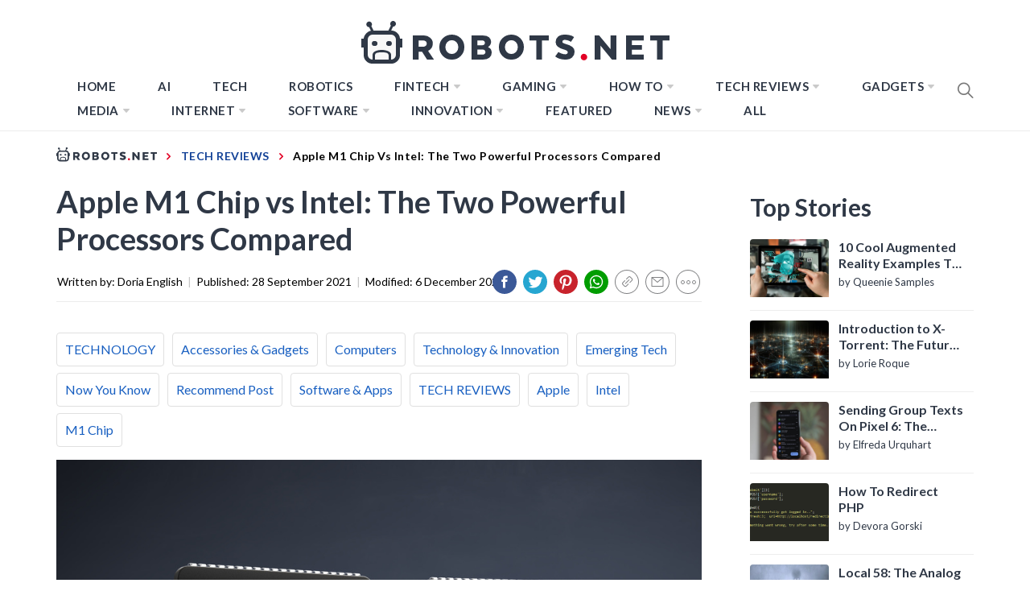

--- FILE ---
content_type: text/html; charset=UTF-8
request_url: https://robots.net/tech-reviews/apple-m1-chip-vs-intel-the-two-powerful-processors-compared/
body_size: 63416
content:
<!DOCTYPE html>
<html lang="en-US">

<head>
    <style>
		html{line-height:1.15;-ms-text-size-adjust:100%;-webkit-text-size-adjust:100%}body{margin:0}h1{font-size:2em;margin:0.67em 0}a{background-color:transparent}b{font-weight:bolder}img{border-style:none}input{font-family:inherit;font-size:100%;line-height:1.15;margin:0}input{overflow:visible}[type="submit"]{-webkit-appearance:button}[type="submit"]::-moz-focus-inner{border-style:none;padding:0}[type="submit"]:-moz-focusring{outline:1px dotted ButtonText}[type="search"]{-webkit-appearance:textfield;outline-offset:-2px}[type="search"]::-webkit-search-decoration{-webkit-appearance:none}::-webkit-file-upload-button{-webkit-appearance:button;font:inherit}::-webkit-selection{color:#333;background:#fbedc4}html{-webkit-font-smoothing:antialiased;-moz-font-smoothing:grayscale;-moz-osx-font-smoothing:grayscale}input{color:#787878;font-family:'Roboto',sans-serif;font-size:18px;line-height:1.62}h1,h2,h3{clear:both;font-weight:700;font-family:'Barlow',sans-serif}h1,h2,h3{margin-top:15px;margin-bottom:20px;line-height:1.3}h1,h2,h3{color:#000}.site-branding .site-title,.site-banner .post-content:before{font-family:'Barlow',sans-serif}.entry-title{margin-top:0;margin-bottom:15px}.entry-title-big{font-size:38px}.entry-title-medium{font-size:18px}.entry-title-small{font-size:16px}p{margin-top:0;margin-bottom:15px}i{font-style:italic}ins{background:#fff;text-decoration:none}html{box-sizing:border-box}*,*:before,*:after{box-sizing:inherit}body{background:#fff}ul{margin:0 0 1.5em 3em}ul{list-style:disc}li > ul{margin-bottom:0;margin-left:1.5em}img{height:auto;max-width:100%}input[type="submit"]{border:0;background:#000;color:#fff;height:45px;outline:0;line-height:45px;padding-left:15px;padding-right:15px}input[type="search"]{color:#666;border:1px solid #eee;outline:0;padding-left:15px;padding-right:15px}input[type="search"]{height:45px;line-height:45px}a{color:#000;text-decoration:none}a:visited{color:#000}.site-header{background:#fff;position:relative;width:100%;left:0;right:0;z-index:999;padding-top:20px;padding-bottom:20px}.site-middlebar{display:block;padding-top:10px;padding-bottom:10px}.middlebar-items{display:flex;align-items:center;justify-content:space-between}.site-branding .site-title{font-size:34px;font-weight:700;line-height:1.2;margin:0 auto 10px}.navigation-area{background:#fff;border-bottom:1px solid;position:relative;text-align:center}.navigation-area:before{content:"";display:block;height:1px;background:linear-gradient(to left,#fff 0%,#eee 50%,#fff 100%);width:100%}.main-navigation .icon-sidr,.main-navigation .nav-right{position:absolute;width:100px}.main-navigation .icon-sidr{left:0;text-align:left}.main-navigation .nav-right{right:0;text-align:right}.main-navigation .nav-right .icon-search{color:#797979;font-size:26px;line-height:1px}.main-navigation .nav-right .icon-search{padding-top:15px;padding-bottom:15px;display:inline-block;vertical-align:middle}.main-navigation .toggle-menu{text-align:center;font-size:15px;display:none;margin:15px auto}.toggle-menu .menu-label{font-size:12px;font-weight:700;text-transform:uppercase}@media only screen and (max-width:991px){.main-navigation .toggle-menu{display:block}.main-navigation .navigation-area #primary-menu{display:none;visibility:hidden;filter:alpha(opacity=0);opacity:0}}.offcanvas-toggle .trigger-icon{display:block}.main-navigation .menu ul{display:inline-block;margin:0 100px;padding:0;list-style:none;vertical-align:top}.main-navigation .menu ul > li{float:left}.main-navigation .menu ul li{position:relative;display:block}.main-navigation .menu ul li i{padding-left:5px;display:inline-block;vertical-align:middle;color:#cacaca;font-size:18px;line-height:1}.main-navigation .menu ul > li > a{font-size:15px;font-weight:700;letter-spacing:0.5px;padding:0 10px;text-transform:uppercase}.main-navigation .menu ul > li.current-menu-item > a{color:#ff4200}@media only screen and (min-width:992px){.main-navigation .menu ul ul li{width:250px}.main-navigation .menu ul > li > a{position:relative;display:block;padding-top:20px;padding-bottom:20px}.main-navigation .menu ul ul a{display:block;padding:10px 15px;line-height:inherit}.main-navigation .menu ul ul a:before{content:"\f284";color:#cacaca;font-size:18px;margin-right:8px;vertical-align:middle}.main-navigation .menu ul ul{background-color:#fff;position:absolute;text-align:left;visibility:hidden;filter:alpha(opacity=0);opacity:0;margin:0 auto;padding:0;box-shadow:0px 2px 8px rgba(0,0,0,0.06);border:1px solid #eee}.main-navigation .menu > ul > li > ul:before{position:absolute;left:22px;top:-10px;z-index:1;content:"";display:block;width:0;height:0;border-left:10px solid transparent;border-right:10px solid transparent;border-bottom:10px solid #eee}.main-navigation .menu > ul > li > ul:after{position:absolute;left:23px;top:-8px;z-index:2;content:"";display:block;width:0;height:0;border-left:9px solid transparent;border-right:9px solid transparent;border-bottom:9px solid #fff}.main-navigation .menu > ul > li > ul{top:100%;left:0}}@media only screen and (max-width:991px){.site .site-header{display:block;padding-top:10px;padding-bottom:10px}}#offcanvas-menu{background-color:#fcfcfc;position:fixed;top:0;height:100%;right:-100%;padding:20px;width:340px;z-index:99999;overflow-y:scroll;scrollbar-width:none;-ms-overflow-style:none}#offcanvas-menu::-webkit-scrollbar{width:0;height:0}@media screen and (min-width:768px){#offcanvas-menu{border-left:1px solid #ededed}}@media screen and (max-width:991px){#offcanvas-menu{width:60%}}@media screen and (max-width:767px){#offcanvas-menu{width:100%}}#offcanvas-menu .close-offcanvas-menu{text-align:right}#offcanvas-menu .close-offcanvas-menu .offcanvas-close{font-size:14px;font-weight:700;margin:10px auto;display:block;text-transform:uppercase;text-align:right}.offcanvas-close span{display:inline-block;vertical-align:middle}.offcanvas-navigation{width:100%}.offcanvas-item{margin-bottom:20px}.offcanvas-title{margin-bottom:15px;text-transform:uppercase;font-size:14px;font-weight:700}.offcanvas-navigation ul{list-style:none;margin:0;padding:0}.offcanvas-navigation li{border-bottom:1px solid #eeeeee}.offcanvas-navigation li.menu-item-has-children{position:relative}.offcanvas-navigation li:last-child{border-bottom:none}.offcanvas-navigation a{display:block;font-size:14px;font-weight:700;padding:12px 0;text-decoration:none;text-transform:uppercase;position:relative}.offcanvas-navigation li a i{position:absolute;top:0;right:0;bottom:0;width:30px;z-index:1}.offcanvas-navigation li a i:before,.offcanvas-navigation li a i:after{content:'';width:13px;height:1px;background-color:#000;position:absolute;margin:auto;top:0;right:0;bottom:0;left:0}.offcanvas-navigation li a i:after{width:1px;height:13px}.offcanvas-navigation .sub-menu{border-top:1px solid #eeeeee;display:none}@media only screen and (max-width:991px){.offcanvas-overlay{width:0;height:0;filter:alpha(opacity=0);opacity:0}}.site{overflow-x:hidden}.screen-reader-text{border:0;clip:rect(1px,1px,1px,1px);clip-path:inset(50%);height:1px;margin:-1px;overflow:hidden;padding:0;position:absolute !important;width:1px;word-wrap:normal !important}.entry-content:before,.entry-content:after,.wrapper:before,.wrapper:after,.twp-row:before,.twp-row:after,.site-header:before,.site-header:after,.site-content:before,.site-content:after,.content-area:before,.content-area:after,.widget:before,.widget:after,.site-footer:before,.site-footer:after{content:"";display:table;table-layout:fixed}.entry-content:after,.wrapper:after,.twp-row:after,.site-header:after,.site-content:after,.content-area:after,.widget:after,.site-footer:after{clear:both}.widget{margin-left:auto;margin-right:auto;margin-bottom:20px}.widget-title{font-size:18px;font-weight:700;margin:0 auto 30px;padding-bottom:15px;position:relative;text-transform:capitalize}.widget-title{border-bottom:2px solid}.widget-title:after{background:#000;content:"";height:2px;left:0;position:absolute;top:100%;width:100px}.widget ul{list-style:none;padding-left:0;padding-right:0;margin-left:0;margin-right:0}.widget ul li{margin-bottom:10px}.widget_nav_menu ul li a{margin:0 0 15px;display:block;border-bottom:1px solid;padding-bottom:10px}.site .widget ul li:last-child{border-bottom:0;padding-bottom:0}.twp-row{margin-left:-15px;margin-right:-15px}.twp-row .column{float:left;padding-left:15px;padding-right:15px}.column{width:100%}.column-quarter{width:25%}.column-three-1{width:33.33%}@media only screen and (max-width:991px){.column-five-sm{width:50%}}@media only screen and (max-width:575px){.column{width:100%}}.twp-blocks{padding-top:40px;padding-bottom:40px}.site-banner.twp-blocks{padding-top:20px}.data-bg{background-color:#f4f7f6;background-repeat:no-repeat;background-size:cover;background-position:center;display:block}.data-bg-medium{height:200px}.data-bg-big{height:260px}.wrapper,.site-content{padding-right:15px;padding-left:15px;margin-right:auto;margin-left:auto}@media (min-width:768px){.wrapper,.site-content{width:750px}}@media (min-width:992px){.wrapper,.site-content{width:970px}}@media (min-width:1200px){.wrapper,.site-content{width:1170px}}@media (min-width:1370px){.wrapper,.site-content{width:1200px}}.site-banner .twp-row{counter-reset:trending}.post-thumb{position:relative;border-radius:4px;overflow:hidden}.post-content{position:relative;margin-top:15px;min-height:50px}.site-banner .post-content{padding-left:54px}.site-banner .post-content:before{color:#000;counter-increment:trending;content:counter(trending);background-color:#F1F1F1;display:block;font-size:18px;font-weight:700;height:44px;border-radius:44px;position:absolute;left:0;top:0;text-align:center;line-height:44px;width:44px}.site-recommended{border-top:1px solid}@media only screen and (min-width:992px){.recommended-load:nth-child(3n+1){clear:left}}@media only screen and (max-width:991px){.recommended-load:nth-child(2n+1){clear:left}}#primary,#secondary{float:left;width:100%;padding-top:40px}.home #primary,.home #secondary{padding-top:0}#primary{padding-bottom:20px;width:66.66%}#secondary{width:33.33%}@media only screen and (min-width:992px){body.right-sidebar #primary{border-right:1px solid #eeeeee;padding-right:30px}body.right-sidebar #secondary{padding-left:30px}}@media only screen and (max-width:991px){#primary,#secondary{width:100%}}.block-title{position:relative;margin-bottom:15px;padding-bottom:15px}.block-title:after{content:"";display:block;background:#000;width:80px;height:2px;margin-top:15px}.entry-meta{padding:15px 0}.entry-meta-category a{background:#000;color:#fff;display:inline-block;position:relative;padding:6px 8px;margin:5px 2px;font-weight:700;font-size:12px;line-height:1}.entry-meta-category a:after{content:'';position:absolute;top:100%;left:0;border-right:4px solid;border-bottom:4px solid transparent;border-right-color:#000;width:0;z-index:1}.search-form label{display:block;margin:0 auto;width:70%;float:left}.search-form label .search-field{-webkit-border-radius:0;border-radius:0;width:100%;-webkit-appearance:none}.search-form .search-submit{float:left;padding-left:20px;padding-right:20px;-webkit-border-radius:0;border-radius:0;width:30%;-webkit-appearance:none}.popup-search{position:fixed;width:0;height:100%;overflow-y:auto;text-align:center;left:0;right:0;bottom:0;top:0;padding:20px;z-index:9999;filter:alpha(opacity=0);opacity:0;visibility:hidden;background-color:rgba(51,51,51,0.94);margin:auto;overflow:hidden}.popup-search-wrapper{display:table;height:100%;width:100%}.popup-search-form{display:table-cell;vertical-align:middle}.popup-search .close-popup{position:fixed;bottom:80px;right:0;left:0;margin:auto;z-index:1;width:40px;height:30px;filter:alpha(opacity=100);opacity:1}.popup-search .close-popup:after,.popup-search .close-popup:before{content:'';height:1px;width:41px;position:absolute;background-color:#fff;left:0;right:0;bottom:0;top:0;margin:auto}.popup-search .close-popup:before{-webkit-transform:rotate(-45deg);-moz-transform:rotate(-45deg);-ms-transform:rotate(-45deg);-o-transform:rotate(-45deg);transform:rotate(-45deg)}.popup-search .close-popup:after{-webkit-transform:rotate(45deg);-moz-transform:rotate(45deg);-ms-transform:rotate(45deg);-o-transform:rotate(45deg);transform:rotate(45deg)}.popup-search-form .search-form{max-width:720px;margin-left:auto;margin-right:auto}.popup-search-form .search-form label{display:block;float:left;width:70%}.popup-search-form .search-form label input[type="search"]{padding-left:20px;padding-right:20px}.popup-search-form .search-form .search-submit{width:30%}.footer-bottom{border-top:1px solid;padding-top:30px;padding-bottom:30px}.site-copyright,.footer-menu{display:inline-block;font-size:12px;font-weight:700;letter-spacing:1px;text-transform:uppercase;vertical-align:middle}.footer-menu{float:right}.footer-menu ul li a{display:block;padding-left:5px;padding-right:5px}.footer-menu ul li:last-child a{padding-right:0}.scroll-up{background:#fff;color:#000;position:fixed;z-index:8000;bottom:20px;right:20px;display:none;width:45px;height:45px;font-size:28px;line-height:45px;text-align:center;text-decoration:none;border-radius:100%;box-shadow:0px 0px 25px rgba(0,0,0,0.1);-webkit-box-shadow:0px 0px 25px rgba(0,0,0,0.1);-moz-box-shadow:0px 0px 25px rgba(0,0,0,0.1);-ms-box-shadow:0px 0px 25px rgba(0,0,0,0.1);-o-box-shadow:0px 0px 25px rgba(0,0,0,0.1)}@media (max-width:767px){.scroll-up{right:20px;bottom:20px}}.footer-menu ul{float:none;margin:0 auto;padding:0}.footer-menu ul li{display:inline-block;vertical-align:middle}.page{margin:0 0 1.5em}.page .content-area .entry-content a{box-shadow:0 -2px 0 #ffcc00 inset}iframe{max-width:100%}.main-navigation .menu ul ul a:before{display:inline-block;font-family:"Ionicons";speak:none;font-style:normal;font-weight:normal;font-variant:normal;text-transform:none;text-rendering:auto;line-height:1;-webkit-font-smoothing:antialiased;-moz-osx-font-smoothing:grayscale}@media only screen and (max-width:767px){.site-branding{margin-left:auto;margin-right:auto;margin-bottom:30px}.middlebar-items{display:block}}.site .navigation-area,.site-recommended,.footer-bottom,.widget-title,.widget_nav_menu ul li a{border-color:#eeeeee}.spidochetube_inner{float:left;background-color:#111;padding:10px;width:100%;box-sizing:border-box;margin-bottom:28px;}#spidochetube_player{width:68.0852%;float:left}#player{width:100%}#spidochetube_list{overflow:auto;float:right;-webkit-overflow-scrolling:touch;width:31%;background-color:#111;padding:5px 0;border:1px solid #000;border-left:none;margin:0;padding-top:38%;height:0}#spidochetube_list li{border-top:1px solid #1F1F1F;border-bottom:1px solid #000;display:block;margin-left:16px;padding:6px 0;background-color:#111;position:relative}#spidochetube_list li:first-child{border-top:none}#spidochetube_list li:last-child{border-bottom:none}#spidochetube_list li span{color:#999;display:inline-block;width:48%;margin-left:4%;margin-right:3%;font-size:12px;word-break:break-word}#spidochetube_list li img{vertical-align:top;width:43%}#spidochetube_list li.spidochetube_current{background-color:#535454}#spidochetube_list .playing{display:none;position:absolute;left:-25px;top:36px;font-size:8px}#spidochetube_list::-webkit-scrollbar{width:2px}#spidochetube_list::-webkit-scrollbar-track{background:#000000}#spidochetube_list::-webkit-scrollbar-thumb{background:#888}#spidochetube_list{overflow-y:overlay}#spidochetube_list .vid-num{display:inline-block;position:absolute;left:-24px;top:36px;font-size:8px}#spidochetube_list li.spidochetube_current span{color:#fff}ul#spidochetube_list li:first-child{margin-top:-120%}#spidochetube_list li a{width:100%;display:block;margin:0}@media (max-width:480px){#spidochetube_list li{margin-left:5px;margin-right:5px}#spidochetube_list li img{width:100%}#spidochetube_list li span{width:100%;margin-left:0;margin-right:0;margin-top:4px}}@media (max-width:1369px){#spidochetube_list li span{overflow:hidden;text-overflow:ellipsis;max-height:62px}}@font-face{font-family:'Barlow';font-style:italic;font-weight:300;src:local('Barlow Light Italic'),local('Barlow-LightItalic'),url(https://fonts.gstatic.com/s/barlow/v4/7cHsv4kjgoGqM7E_CfOQ4mouvT8.ttf) format('truetype')}@font-face{font-family:'Barlow';font-style:italic;font-weight:400;src:local('Barlow Italic'),local('Barlow-Italic'),url(https://fonts.gstatic.com/s/barlow/v4/7cHrv4kjgoGqM7E_Cfs7wHo.ttf) format('truetype')}@font-face{font-family:'Barlow';font-style:italic;font-weight:700;src:local('Barlow Bold Italic'),local('Barlow-BoldItalic'),url(https://fonts.gstatic.com/s/barlow/v4/7cHsv4kjgoGqM7E_CfOA5WouvT8.ttf) format('truetype')}@font-face{font-family:'Barlow';font-style:normal;font-weight:300;src:local('Barlow Light'),local('Barlow-Light'),url(https://fonts.gstatic.com/s/barlow/v4/7cHqv4kjgoGqM7E3p-ks51op.ttf) format('truetype')}@font-face{font-family:'Barlow';font-style:normal;font-weight:400;src:local('Barlow Regular'),local('Barlow-Regular'),url(https://fonts.gstatic.com/s/barlow/v4/7cHpv4kjgoGqM7E_DMs8.ttf) format('truetype')}@font-face{font-family:'Barlow';font-style:normal;font-weight:700;src:local('Barlow Bold'),local('Barlow-Bold'),url(https://fonts.gstatic.com/s/barlow/v4/7cHqv4kjgoGqM7E3t-4s51op.ttf) format('truetype')}@font-face{font-family:'Roboto';font-style:italic;font-weight:300;src:local('Roboto Light Italic'),local('Roboto-LightItalic'),url(https://fonts.gstatic.com/s/roboto/v20/KFOjCnqEu92Fr1Mu51TjASc6CsE.ttf) format('truetype')}@font-face{font-family:'Roboto';font-style:italic;font-weight:400;src:local('Roboto Italic'),local('Roboto-Italic'),url(https://fonts.gstatic.com/s/roboto/v20/KFOkCnqEu92Fr1Mu51xIIzc.ttf) format('truetype')}@font-face{font-family:'Roboto';font-style:italic;font-weight:700;src:local('Roboto Bold Italic'),local('Roboto-BoldItalic'),url(https://fonts.gstatic.com/s/roboto/v20/KFOjCnqEu92Fr1Mu51TzBic6CsE.ttf) format('truetype')}@font-face{font-family:'Roboto';font-style:normal;font-weight:300;src:local('Roboto Light'),local('Roboto-Light'),url(https://fonts.gstatic.com/s/roboto/v20/KFOlCnqEu92Fr1MmSU5fBBc9.ttf) format('truetype')}@font-face{font-family:'Roboto';font-style:normal;font-weight:400;src:local('Roboto'),local('Roboto-Regular'),url(https://fonts.gstatic.com/s/roboto/v20/KFOmCnqEu92Fr1Mu4mxP.ttf) format('truetype')}@font-face{font-family:'Roboto';font-style:normal;font-weight:700;src:local('Roboto Bold'),local('Roboto-Bold'),url(https://fonts.gstatic.com/s/roboto/v20/KFOlCnqEu92Fr1MmWUlfBBc9.ttf) format('truetype')}@font-face{font-family:"Ionicons";src:url("https://robots.net/wp-content/themes/blog-prime/assets/lib/ionicons/fonts/ionicons.eot?v=4.5.5");src:url("https://robots.net/wp-content/themes/blog-prime/assets/lib/ionicons/fonts/ionicons.eot?v=4.5.5#iefix") format("embedded-opentype"),url("https://robots.net/wp-content/themes/blog-prime/assets/lib/ionicons/fonts/ionicons.woff2?v=4.5.5") format("woff2"),url("https://robots.net/wp-content/themes/blog-prime/assets/lib/ionicons/fonts/ionicons.woff?v=4.5.5") format("woff"),url("https://robots.net/wp-content/themes/blog-prime/assets/lib/ionicons/fonts/ionicons.ttf?v=4.5.5") format("truetype"),url("https://robots.net/wp-content/themes/blog-prime/assets/lib/ionicons/fonts/ionicons.svg?v=4.5.5#Ionicons") format("svg");font-weight:normal;font-style:normal}.ion,.ion-ios-arrow-up:before,.ion-ios-search:before,.ion-md-arrow-dropdown:before{display:inline-block;font-family:"Ionicons";speak:none;font-style:normal;font-weight:normal;font-variant:normal;text-transform:none;text-rendering:auto;line-height:1;-webkit-font-smoothing:antialiased;-moz-osx-font-smoothing:grayscale}.ion-ios-arrow-up:before{content:"\f3d8"}.ion-ios-search:before{content:"\f4a5"}.ion-md-arrow-dropdown:before{content:"\f280"}.sidr{background:#fcfcfc;display:block;position:fixed;top:0;height:100%;z-index:9999;width:340px;overflow-x:hidden;overflow-y:auto;box-shadow:0px 0px 25px rgba(0,0,0,0.1);-webkit-box-shadow:0px 0px 25px rgba(0,0,0,0.1);-moz-box-shadow:0px 0px 25px rgba(0,0,0,0.1);-ms-box-shadow:0px 0px 25px rgba(0,0,0,0.1);-o-box-shadow:0px 0px 25px rgba(0,0,0,0.1)}.sidr.left{left:-340px;right:auto}.sidr{padding:20px}#hamburger-one{display:block;margin:15px auto;height:30px;position:relative}#hamburger-one span{display:block;position:absolute;left:14px;height:2px;background:#000}#hamburger-one span:before{content:'';display:block;position:absolute;left:-14px;height:4px;width:4px;background:#000;border-radius:100%}#hamburger-one span:nth-of-type(1){width:40px;top:0px}#hamburger-one span:nth-of-type(2){width:30px;top:8px}#hamburger-one span:nth-of-type(3){width:25px;top:16px}#hamburger-one span:nth-of-type(4){width:35px;top:24px}@font-face{font-family:'Lato';font-style:italic;font-weight:100;font-display:swap;src:local('Lato Hairline Italic'),local('Lato-HairlineItalic'),url(https://fonts.gstatic.com/s/lato/v16/S6u-w4BMUTPHjxsIPx-oPCc.ttf) format('truetype')}@font-face{font-family:'Lato';font-style:italic;font-weight:300;font-display:swap;src:local('Lato Light Italic'),local('Lato-LightItalic'),url(https://fonts.gstatic.com/s/lato/v16/S6u_w4BMUTPHjxsI9w2_Gwfo.ttf) format('truetype')}@font-face{font-family:'Lato';font-style:italic;font-weight:400;font-display:swap;src:local('Lato Italic'),local('Lato-Italic'),url(https://fonts.gstatic.com/s/lato/v16/S6u8w4BMUTPHjxsAXC-v.ttf) format('truetype')}@font-face{font-family:'Lato';font-style:italic;font-weight:700;font-display:swap;src:local('Lato Bold Italic'),local('Lato-BoldItalic'),url(https://fonts.gstatic.com/s/lato/v16/S6u_w4BMUTPHjxsI5wq_Gwfo.ttf) format('truetype')}@font-face{font-family:'Lato';font-style:italic;font-weight:900;font-display:swap;src:local('Lato Black Italic'),local('Lato-BlackItalic'),url(https://fonts.gstatic.com/s/lato/v16/S6u_w4BMUTPHjxsI3wi_Gwfo.ttf) format('truetype')}@font-face{font-family:'Lato';font-style:normal;font-weight:100;font-display:swap;src:local('Lato Hairline'),local('Lato-Hairline'),url(https://fonts.gstatic.com/s/lato/v16/S6u8w4BMUTPHh30AXC-v.ttf) format('truetype')}@font-face{font-family:'Lato';font-style:normal;font-weight:300;font-display:swap;src:local('Lato Light'),local('Lato-Light'),url(https://fonts.gstatic.com/s/lato/v16/S6u9w4BMUTPHh7USSwiPHA.ttf) format('truetype')}@font-face{font-family:'Lato';font-style:normal;font-weight:400;font-display:swap;src:local('Lato Regular'),local('Lato-Regular'),url(https://fonts.gstatic.com/s/lato/v16/S6uyw4BMUTPHjx4wWw.ttf) format('truetype')}@font-face{font-family:'Lato';font-style:normal;font-weight:700;font-display:swap;src:local('Lato Bold'),local('Lato-Bold'),url(https://fonts.gstatic.com/s/lato/v16/S6u9w4BMUTPHh6UVSwiPHA.ttf) format('truetype')}@font-face{font-family:'Lato';font-style:normal;font-weight:900;font-display:swap;src:local('Lato Black'),local('Lato-Black'),url(https://fonts.gstatic.com/s/lato/v16/S6u9w4BMUTPHh50XSwiPHA.ttf) format('truetype')}*{padding:0;margin:0;box-sizing:border-box;animation:none;-webkit-animation:none}article{animation:none !important;-webkit-animation:none !important}.lazyloaded{animation:none;-webkit-animation:none}ins.adsbygoogle{background:transparent !important;text-align:center}body{background-color:#fff;color:#000;font-family:'Lato',sans-serif;font-size:20px}@media only screen and (min-width:1200px){body{left:0 !important}}a{color:#134297;font-family:'Lato',sans-serif;box-shadow:none}a:visited{outline:none}h1,h2,h3{font-family:'Lato',sans-serif;color:#2f3846}.hide-me{display:none}.page .content-area .entry-content a{box-shadow:none}.site #masthead{padding-bottom:10px;border-bottom:1px solid #ececec;padding-top:14px}.site #masthead .site-middlebar{padding-top:10px;padding-bottom:10px;display:block}@media only screen and (max-width:1200px){.site #masthead .site-middlebar{display:none}}.site #masthead .site-middlebar .middlebar-items .site-branding{width:100%;text-align:center;margin-right:0}.site #masthead .site-middlebar .middlebar-items .site-branding > .site-title{display:inline-block;margin-bottom:0;line-height:0;position:relative;top:2px}.site #masthead .site-middlebar .middlebar-items .site-branding > .site-title > a{outline:none}.site #masthead .main-navigation .menu ul{margin:0}.site #masthead #site-navigation .navigation-area{border:0 none;margin:0}.site #masthead #site-navigation .navigation-area::before{background:none}.site #masthead #site-navigation .navigation-area .menu{display:inline-block}@media only screen and (max-width:1200px){.site #masthead #site-navigation .navigation-area .menu{display:none}}.site #masthead #site-navigation .navigation-area .menu > ul.menu > li{margin:0 16px}.site #masthead #site-navigation .navigation-area .menu > ul.menu > li > a{color:#2f3846;font-size:15px;text-transform:uppercase;letter-spacing:0.5px}.site #masthead #site-navigation .navigation-area .menu > ul.menu > li.current-menu-item > a{color:#7fadff}.site #masthead #site-navigation .navigation-area .menu > ul.menu > li.menu-item > ul.sub-menu{background-color:#2f3847;border:0 none;padding:10px 0}.site #masthead #site-navigation .navigation-area .menu > ul.menu > li.menu-item > ul.sub-menu > li > a{color:#fff;text-transform:uppercase;font-family:'Lato',sans-serif;font-size:13px;padding:6px 24px}.site #masthead #site-navigation .navigation-area .menu > ul.menu > li.menu-item > ul.sub-menu > li > a:before{display:none}.site #masthead #site-navigation .navigation-area .menu > ul.menu > li.menu-item > ul.sub-menu:after{border-bottom:0 none}.site #masthead #site-navigation .navigation-area .menu > ul.menu > li.menu-item > ul.sub-menu:before{border-bottom:0 none}.site #masthead #site-navigation .navigation-area .menu-logo{display:none}@media only screen and (max-width:1200px){.site #masthead #site-navigation .navigation-area .menu-logo{display:block}}.site #masthead #site-navigation .navigation-area .menu-logo > a > img{height:34px;width:100%}.site #masthead #site-navigation .navigation-area #widgets-nav{display:none}@media only screen and (max-width:1200px){.site #masthead #site-navigation .navigation-area #widgets-nav{display:inline-block}}.site #masthead #site-navigation .navigation-area #widgets-nav #hamburger-one{margin:3px auto 0}@media only screen and (max-width:400px){.site #masthead #site-navigation .navigation-area #widgets-nav #hamburger-one{margin-top:0}}@media only screen and (max-width:360px){.site #masthead #site-navigation .navigation-area #widgets-nav #hamburger-one{margin-top:-3px}}.site #masthead #site-navigation .navigation-area #widgets-nav #hamburger-one > span{left:3px}.site #masthead #site-navigation .navigation-area #widgets-nav #hamburger-one > span:nth-of-type(1){background:#fff;width:25px}.site #masthead #site-navigation .navigation-area #widgets-nav #hamburger-one > span:nth-of-type(2){width:25px}.site #masthead #site-navigation .navigation-area #widgets-nav #hamburger-one > span:nth-of-type(3){width:25px}.site #masthead #site-navigation .navigation-area #widgets-nav #hamburger-one > span:nth-of-type(4){width:25px}.site #masthead #site-navigation .navigation-area #widgets-nav #hamburger-one > span::before{display:none}.site #masthead #site-navigation .navigation-area .nav-right span.icon-search{padding:7px 0}@media only screen and (max-width:400px){.site #masthead #site-navigation .navigation-area .nav-right span.icon-search{margin-top:-3px}}@media only screen and (max-width:360px){.site #masthead #site-navigation .navigation-area .nav-right span.icon-search{margin-top:-5px}}@media only screen and (max-width:991px){.site #masthead #site-navigation .navigation-area .toggle-menu{display:none}}@media only screen and (max-width:1199px){.site #masthead #site-navigation .wrapper{max-width:100%;width:100%;padding-left:25px;padding-right:25px}}@media only screen and (max-width:991px){.site #masthead #site-navigation .wrapper{padding-left:25px;padding-right:25px;width:100%}}@media only screen and (max-width:480px){.site #masthead #site-navigation .wrapper{padding-left:15px;padding-right:15px;width:100%}}body.home .site #masthead{border-bottom:0 none;padding-bottom:0}body.home .site #masthead .site-middlebar{display:block}@media only screen and (max-width:1200px){body.home .site #masthead .site-middlebar{display:none}}@media only screen and (max-width:1200px){body.home .site #masthead #site-navigation{margin-bottom:12px}}body.home .site #masthead #site-navigation .navigation-area{margin:0}@media (min-width:1201px){body.home .site #masthead #site-navigation .navigation-area{height:65px;}}body.home .site #masthead #site-navigation .navigation-area #widgets-nav{display:none}@media only screen and (max-width:1200px){body.home .site #masthead #site-navigation .navigation-area #widgets-nav{display:inline-block}}body.home .site #masthead #site-navigation .navigation-area #widgets-nav #hamburger-one{margin:15px auto}@media only screen and (max-width:1200px){body.home .site #masthead #site-navigation .navigation-area #widgets-nav #hamburger-one{margin:2px auto}}@media only screen and (max-width:390px){body.home .site #masthead #site-navigation .navigation-area #widgets-nav #hamburger-one{margin:0 auto}}@media only screen and (max-width:320px){body.home .site #masthead #site-navigation .navigation-area #widgets-nav #hamburger-one{margin-top:-2px}}body.home .site #masthead #site-navigation .navigation-area .menu{display:inline-block}@media only screen and (max-width:1200px){body.home .site #masthead #site-navigation .navigation-area .menu{display:none}}body.home .site #masthead #site-navigation .navigation-area .menu-logo{display:none}@media only screen and (max-width:1200px){body.home .site #masthead #site-navigation .navigation-area .menu-logo{display:block}}body.home .site #masthead #site-navigation .navigation-area .nav-right span.icon-search{padding-top:15px;padding-bottom:15px;height:32px;width:19.5px;}@media only screen and (max-width:1200px){body.home .site #masthead #site-navigation .navigation-area .nav-right span.icon-search{padding-top:7px;padding-bottom:7px}}body.home .site #primary{padding-top:0}.site .site-banner{padding-top:0;padding-bottom:50px}@media (min-width:991px){.site .site-banner{height:507px;}}@media only screen and (max-width:991px){.site .site-banner{padding-bottom:20px}}@media only screen and (max-width:1200px){.site .site-banner .wrapper{margin:0;padding:0;width:100%;max-width:100%}}.site .site-banner .twp-row{border-bottom:1px solid #ececec;padding-bottom:60px;margin-bottom:0;margin-left:0;margin-right:0}@media only screen and (max-width:991px){.site .site-banner .twp-row{padding-bottom:10px}}.site .site-banner .twp-row > .column{padding-left:1px;padding-right:1px}@media only screen and (max-width:991px){.site .site-banner .twp-row > .column{margin-bottom:20px}}@media only screen and (max-width:767px){.site .site-banner .twp-row > .column{width:100%}}.site .site-banner .twp-row > .column .post-thumb{border-radius:0;height:300px;}.site .site-banner .twp-row > .column .post-thumb > a{height:300px;width:100%;}.site .site-banner .twp-row > .column .post-thumb .postcat{position:absolute;z-index:9;top:0}.site .site-banner .twp-row > .column .post-thumb .postcat a{color:#fff;font-size:12px;text-transform:uppercase}.site .site-banner .twp-row > .column .post-thumb .postcat span{margin-right:2px;padding:2px 14px 4px;background-color:#194e7f;display:inline-block;margin-bottom:2px}.site .site-banner .twp-row > .column .post-content{padding-left:0;min-height:auto;margin-top:10px}.site .site-banner .twp-row > .column .post-content > h2.entry-title{text-align:center;margin-bottom:7px}@media (min-width:768px){.site .site-banner .twp-row > .column .post-content > h2.entry-title{height:58px;}}.site .site-banner .twp-row > .column .post-content > h2.entry-title > a{display:inline-block;font-size:24px;color:#2f3846;padding:0 14px;font-weight:700;line-height:normal;display:-webkit-box;-webkit-line-clamp:2;-webkit-box-orient:vertical;overflow:hidden;font-display:swap;}.site .site-banner .twp-row > .column .post-content > h2.entry-title > a::after{top:0}@media all and (-ms-high-contrast:none),(-ms-high-contrast:active){.site .site-banner .twp-row > .column .post-content > h2.entry-title > a{height:2.6em;overflow:hidden}}.site .site-banner .twp-row > .column .post-content:before{content:'';background-color:transparent;height:auto;width:auto;line-height:normal}.site .site-banner .twp-row > .column .post-author-date{font-size:13px;text-align:center;position:relative}.site .site-banner .twp-row > .column .post-author-date > span{color:#b1b1b1;display:inline-block;padding:0 3px}.site .site-banner .twp-row > .column .post-author-date > span.date{color:#2f3846;padding:0}@media only screen and (max-width:1199px){.site .site-content{max-width:100%;width:100%}}.site .site-content #primary{width:100%;max-width:1110px;border:0 none;padding-top:0}@media only screen and (min-width:1200px){.site .site-content #primary{max-width:73%}}@media only screen and (max-width:1199px){.site .site-content #primary{max-width:100%;padding-right:15px;padding-left:15px}}@media only screen and (max-width:480px){.site .site-content #primary{padding-left:0;padding-right:0;padding-top:10px}}.site .site-content #primary .site-main .topStory-container h2{font-size:36px;margin-top:-10px;margin-bottom:10px}@media only screen and (max-width:1199px){.site .site-content #primary .site-main .topStory-container h2{text-align:center;margin-top:10px;margin-bottom:20px}}.site .site-content #primary .site-main .topStory-container .topStory-content .post-row-content{display:-ms-grid;display:grid;-ms-grid-columns:38% 30px 1fr;grid-template-columns:38% 1fr;grid-gap:30px;position:relative;border:1px solid #ececec;margin-bottom:20px}@media only screen and (max-width:767px){.site .site-content #primary .site-main .topStory-container .topStory-content .post-row-content{-ms-grid-template-columns:1fr;grid-template-columns:1fr;grid-gap:0}}@media all and (-ms-high-contrast:none),(-ms-high-contrast:active){.site .site-content #primary .site-main .topStory-container .topStory-content .post-row-content{display:-ms-flexbox}}.site .site-content #primary .site-main .topStory-container .topStory-content .post-row-content > .image-container{line-height:0}@media all and (-ms-high-contrast:none),(-ms-high-contrast:active){.site .site-content #primary .site-main .topStory-container .topStory-content .post-row-content > .image-container{margin-right:20px;width:100%}}.site .site-content #primary .site-main .topStory-container .topStory-content .post-row-content > .image-container > a > img{width:100%;max-width:100%;height:100%;object-fit:cover}.site .site-content #primary .site-main .topStory-container .topStory-content .post-row-content > .image-container > a > img.lazyload{display:none;}.site .site-content #primary .site-main .topStory-container .topStory-content .post-row-content > .image-container > a > img.lazyloaded{display:block;}.site .site-content #primary .site-main .topStory-container .topStory-content .post-row-content > .image-container > .postcat{position:absolute;z-index:9;top:0}.site .site-content #primary .site-main .topStory-container .topStory-content .post-row-content > .image-container > .postcat > span{margin-right:2px;padding:2px 14px 4px;background-color:#194e7f;display:inline-block;margin-bottom:2px}.site .site-content #primary .site-main .topStory-container .topStory-content .post-row-content > .image-container > .postcat > span > a{color:#fff;font-size:12px;text-transform:uppercase;line-height:23px}.site .site-content #primary .site-main .topStory-container .topStory-content .post-row-content > .content-container{padding:10px 24px 10px 0}@media only screen and (max-width:767px){.site .site-content #primary .site-main .topStory-container .topStory-content .post-row-content > .content-container{padding:0 20px 10px}}.site .site-content #primary .site-main .topStory-container .topStory-content .post-row-content > .content-container > h3{font-size:32px;line-height:normal;margin-bottom:4px}@media only screen and (max-width:1199px){.site .site-content #primary .site-main .topStory-container .topStory-content .post-row-content > .content-container > h3{font-size:24px}}.site .site-content #primary .site-main .topStory-container .topStory-content .post-row-content > .content-container > h3 > a{color:#2f3846}.site .site-content #primary .site-main .topStory-container .topStory-content .post-row-content > .content-container > h3 > a:visited{color:#2f3846}.site .site-content #primary .site-main .topStory-container .topStory-content .post-row-content > .content-container .author-date{font-size:13px;text-align:left;position:relative}.site .site-content #primary .site-main .topStory-container .topStory-content .post-row-content > .content-container .author-date .separator{color:#b1b1b1;display:inline-block;padding:0 3px}.site .site-content #primary .site-main .topStory-container .topStory-content .post-row-content > .content-container p{margin-top:10px}.site .site-content #primary .site-main .topStory-container .topStory-content .post-row-content > .content-container p a.moreLink{display:block;font-weight:700;width:100%;max-width:30px;color:#134297}.site .site-content #primary .site-main > .site-recommended{border:0 none}@media only screen and (max-width:991px){.site .site-content #primary .site-main > .site-recommended{padding-bottom:0;padding-top:0}}.site .site-content #primary .site-main > .site-recommended h2.block-title{font-size:36px;padding-bottom:0}@media only screen and (max-width:1199px){.site .site-content #primary .site-main > .site-recommended h2.block-title{text-align:center}}.site .site-content #primary .site-main > .site-recommended h2.block-title:after{display:none;color:#7fadff}.site .site-content #primary .site-main .site-recommended .recommended-post-wraper{display:grid;grid-gap:20px;grid-template-columns:repeat(3,1fr);margin-left:0;margin-right:0}@media only screen and (max-width:991px){.site .site-content #primary .site-main .site-recommended .recommended-post-wraper{grid-template-columns:repeat(3,1fr)}}@media only screen and (max-width:767px){.site .site-content #primary .site-main .site-recommended .recommended-post-wraper{grid-template-columns:repeat(2,1fr)}}@media only screen and (max-width:640px){.site .site-content #primary .site-main .site-recommended .recommended-post-wraper{grid-template-columns:1fr}}@media all and (-ms-high-contrast:none),(-ms-high-contrast:active){.site .site-content #primary .site-main .site-recommended .recommended-post-wraper{display:inline-block;width:100%}}.site .site-content #primary .site-main .site-recommended .recommended-post-wraper .column.recommended-load{width:100%;max-width:100%;float:none;padding:0;margin:0}@media all and (-ms-high-contrast:none),(-ms-high-contrast:active){.site .site-content #primary .site-main .site-recommended .recommended-post-wraper .column.recommended-load{clear:none;display:inline-block;vertical-align:top;margin-right:10px;margin-bottom:20px;max-width:none;width:23.4%}}.site .site-content #primary .site-main .site-recommended .recommended-post-wraper .column.recommended-load .post-thumb{border-radius:0}.site .site-content #primary .site-main .site-recommended .recommended-post-wraper .column.recommended-load .post-thumb .entry-meta-category{position:absolute;top:0;padding-top:0}.site .site-content #primary .site-main .site-recommended .recommended-post-wraper .column.recommended-load .post-thumb .entry-meta-category .cat-links a{margin-right:2px;padding:6px 14px 7px;background-color:#194e7f;display:inline-block;margin-bottom:2px;line-height:normal;text-transform:uppercase;font-weight:normal;margin-top:0;vertical-align:top;margin-left:0}.site .site-content #primary .site-main .site-recommended .recommended-post-wraper .column.recommended-load .post-thumb .entry-meta-category .cat-links a:after{display:none}.site .site-content #primary .site-main .site-recommended .recommended-post-wraper .column.recommended-load .post-thumb > a{width:100%;max-width:100%;height:170px}.site .site-content #primary .site-main .site-recommended .recommended-post-wraper .column.recommended-load .entry-content h3.entry-title{padding-top:14px;min-height:auto;margin-bottom:12px}@media only screen and (max-width:991px){.site .site-content #primary .site-main .site-recommended .recommended-post-wraper .column.recommended-load .entry-content h3.entry-title{min-height:auto;margin-bottom:10px}}.site .site-content #primary .site-main .site-recommended .recommended-post-wraper .column.recommended-load .entry-content h3.entry-title > a{-webkit-box-shadow:none;box-shadow:none;color:#2f3846;font-size:20px;display:-webkit-box;-webkit-line-clamp:2;-webkit-box-orient:vertical;overflow:hidden}.site .site-content #primary .site-main .site-recommended .recommended-post-wraper .column.recommended-load .entry-content .post-author-date{font-size:13px;text-align:left;position:relative}.site .site-content #primary .site-main .site-recommended .recommended-post-wraper .column.recommended-load .entry-content .post-author-date > span{color:#b1b1b1;display:inline-block;padding:0 3px}.site .site-content #primary .site-main .site-recommended .recommended-post-wraper .column.recommended-load .entry-content .post-author-date > span.date{color:#2f3846;padding:0}.site .site-content #primary .site-main .site-recommended .recommended-post-wraper:before{display:none}.site .site-content #primary .site-main #sidr-nav{padding-left:0;padding-right:0;}@media only screen and (max-width:320px){.site .site-content #primary .site-main #sidr-nav{width:320px}}.site .site-content #primary .site-main #sidr-nav .sidebar-nav-container{position:relative;padding:10px 16px;display:grid;grid-gap:20px;grid-template-columns:10% 1fr;align-items:end;border-bottom:1px solid #eee}.site .site-content #primary .site-main #sidr-nav .sidebar-nav-container > a > img{height:25px}.site .site-content #primary .site-main #sidr-nav .sidr-area .widget_nav_menu h2.widget-title{display:none}.site .site-content #primary .site-main #sidr-nav .sidr-area ul.menu > li{margin-bottom:0}.site .site-content #primary .site-main #sidr-nav .sidr-area ul.menu > li > a{color:#2f3846;font-size:14px;padding:12px 14px 11px;text-transform:uppercase;margin-bottom:0;display:inline-block;width:100%;position:relative;outline:none}.site .site-content #primary .site-main #sidr-nav .sidr-area ul.menu > li > ul.sub-menu{position:relative;display:none}.site .site-content #primary .site-main #sidr-nav .sidr-area ul.menu > li > ul.sub-menu > li{margin-bottom:0}.site .site-content #primary .site-main #sidr-nav .sidr-area ul.menu > li > ul.sub-menu > li > a{color:#2f3846;font-size:14px;padding:10px 14px 10px 30px;text-transform:uppercase;margin-bottom:0;display:inline-block;width:100%;white-space:normal}.site .site-content #primary .site-main #sidr-nav .sidr-area ul.menu > li.menu-item-has-children > a{color:#000}.site .site-content #primary .site-main #sidr-nav .sidr-area ul.menu > li.menu-item-has-children > a:after{content:url("/wp-content/themes/blog-prime/assets/img/angle-arrow-down-black.svg");color:#2f3846;position:absolute;right:22px;-webkit-transform:scale(0.022);transform:scale(0.022);display:block;top:8px;width:20px;height:20px}.site .site-content #secondary{width:100%;max-width:27%}@media only screen and (max-width:1199px){.site .site-content #secondary{display:none}}.site .site-content #secondary .theiaStickySidebar .widget{margin-top:-4px}.site .scroll-up{background:#f4f4f4;box-shadow:none;width:60px;height:60px;line-height:58px}.site-footer .footer-bottom .footer-bottom-container{display:grid;grid-gap:20px;grid-template-columns:22% 1fr 14%;align-items:center}@media only screen and (max-width:1200px){.site-footer .footer-bottom .footer-bottom-container{grid-template-columns:repeat(1,1fr);text-align:center;grid-gap:10px}}@media all and (-ms-high-contrast:none),(-ms-high-contrast:active){.site-footer .footer-bottom .footer-bottom-container{display:inline-block;max-width:none;width:100%}}.site-footer .footer-bottom .footer-bottom-container .site-copyright{}@media only screen and (max-width:1200px){.site-footer .footer-bottom .footer-bottom-container .site-copyright{order:1}}@media all and (-ms-high-contrast:none),(-ms-high-contrast:active){.site-footer .footer-bottom .footer-bottom-container .site-copyright{display:inline-block;float:none;vertical-align:top;max-width:none;margin-right:50px}}.site-footer .footer-bottom .footer-bottom-container .site-copyright .site-info > a img{height:36px;max-width:251px;width:100%}@media only screen and (max-width:1200px){.site-footer .footer-bottom .footer-bottom-container .site-copyright .site-info > a > img{width:100%;max-width:210px}}.site-footer .footer-bottom .footer-bottom-container .footer-menu{}@media only screen and (max-width:1200px){.site-footer .footer-bottom .footer-bottom-container .footer-menu{order:3}}@media all and (-ms-high-contrast:none),(-ms-high-contrast:active){.site-footer .footer-bottom .footer-bottom-container .footer-menu{display:inline-block;float:none;vertical-align:top;max-width:none;margin-right:20px;margin-top:9px}}.site-footer .footer-bottom .footer-bottom-container .footer-menu .menu ul#footer-menu > li{margin:0 25px}@media only screen and (max-width:1200px){.site-footer .footer-bottom .footer-bottom-container .footer-menu .menu ul#footer-menu > li{margin:0 6px}}@media only screen and (max-width:480px){.site-footer .footer-bottom .footer-bottom-container .footer-menu .menu ul#footer-menu > li{margin:0}}.site-footer .footer-bottom .footer-bottom-container .footer-menu .menu ul#footer-menu > li > a{font-size:16px;color:#434b57;text-transform:none;letter-spacing:0}@media only screen and (max-width:480px){.site-footer .footer-bottom .footer-bottom-container .footer-menu .menu ul#footer-menu > li > a{font-size:14px}}.site-footer .footer-bottom .footer-bottom-container .footer-social{}@media only screen and (max-width:1200px){.site-footer .footer-bottom .footer-bottom-container .footer-social{order:2}}@media all and (-ms-high-contrast:none),(-ms-high-contrast:active){.site-footer .footer-bottom .footer-bottom-container .footer-social{display:inline-block;float:right;vertical-align:top;max-width:none}}.site-footer .footer-bottom .footer-bottom-container .footer-social > .media_icon{display:grid;grid-template-columns:repeat(5,1fr)}@media only screen and (max-width:1200px){.site-footer .footer-bottom .footer-bottom-container .footer-social > .media_icon{text-align:center;width:100%;max-width:200px;margin:0 auto}}@media all and (-ms-high-contrast:none),(-ms-high-contrast:active){.site-footer .footer-bottom .footer-bottom-container .footer-social > .media_icon{display:-ms-inline-flexbox;margin-top:6px}}.site-footer .footer-bottom .footer-bottom-container .footer-social > .media_icon > a{width:100%;max-width:30px}@media only screen and (max-width:1200px){.site-footer .footer-bottom .footer-bottom-container .footer-social > .media_icon > a{margin:auto}}@media all and (-ms-high-contrast:none),(-ms-high-contrast:active){.site-footer .footer-bottom .footer-bottom-container .footer-social > .media_icon > a{margin-right:10px}}@media (min-width:1370px){.wrapper,.site-content{width:1440px}}.small-rm{height:258px;overflow:hidden}#primary{padding-bottom:0px !important}#rm-anchor{padding-top:5px;font-size:12px !important}.elementor-screen-only,.screen-reader-text{position:absolute;top:-10000em;width:1px;height:1px;margin:-1px;padding:0;overflow:hidden;clip:rect(0,0,0,0);border:0}.elementor-clearfix:after{content:"";display:block;clear:both;width:0;height:0}.elementor{-webkit-hyphens:manual;-ms-hyphens:manual;hyphens:manual}.elementor *,.elementor:after,.elementor:before{-webkit-box-sizing:border-box;box-sizing:border-box}.elementor a{-webkit-box-shadow:none;box-shadow:none;text-decoration:none}.elementor-section{position:relative}.elementor-section .elementor-container{display:-webkit-box;display:-webkit-flex;display:-ms-flexbox;display:flex;margin-right:auto;margin-left:auto;position:relative}.elementor-section.elementor-section-boxed>.elementor-container{max-width:1140px}.elementor-row{width:100%;display:-webkit-box;display:-webkit-flex;display:-ms-flexbox;display:flex}@media (max-width:1024px){.elementor-row{-webkit-flex-wrap:wrap;-ms-flex-wrap:wrap;flex-wrap:wrap}}.elementor-column-wrap{width:100%;position:relative;display:-webkit-box;display:-webkit-flex;display:-ms-flexbox;display:flex}.elementor-widget-wrap{position:relative;width:100%;-webkit-flex-wrap:wrap;-ms-flex-wrap:wrap;flex-wrap:wrap;-webkit-align-content:flex-start;-ms-flex-line-pack:start;align-content:flex-start}.elementor:not(.elementor-bc-flex-widget) .elementor-widget-wrap{display:-webkit-box;display:-webkit-flex;display:-ms-flexbox;display:flex}.elementor-widget-wrap>.elementor-element{width:100%}.elementor-widget{position:relative}.elementor-column{position:relative;min-height:1px;display:-webkit-box;display:-webkit-flex;display:-ms-flexbox;display:flex}.elementor-column-gap-default>.elementor-row>.elementor-column>.elementor-element-populated{padding:10px}@media (min-width:768px){.elementor-column.elementor-col-100{width:100%}}@media (max-width:767px){.elementor-column{width:100%}}@media (min-width:1025px){#elementor-device-mode:after{content:"desktop"}}@media (min-width:768px) and (max-width:1024px){#elementor-device-mode:after{content:"tablet"}}@media (max-width:767px){#elementor-device-mode:after{content:"mobile"}}.elementor-widget-text-editor{color:#7a7a7a;font-family:"Roboto",Sans-serif;font-weight:400}.elementor-9090 .elementor-element.elementor-element-c6f047d{line-height:1em}@font-face{font-family:'Roboto';font-style:italic;font-weight:100;src:local('Roboto Thin Italic'),local('Roboto-ThinItalic'),url(https://fonts.gstatic.com/s/roboto/v20/KFOiCnqEu92Fr1Mu51QrEzAdKg.ttf) format('truetype')}@font-face{font-family:'Roboto';font-style:italic;font-weight:300;src:local('Roboto Light Italic'),local('Roboto-LightItalic'),url(https://fonts.gstatic.com/s/roboto/v20/KFOjCnqEu92Fr1Mu51TjASc6CsE.ttf) format('truetype')}@font-face{font-family:'Roboto';font-style:italic;font-weight:400;src:local('Roboto Italic'),local('Roboto-Italic'),url(https://fonts.gstatic.com/s/roboto/v20/KFOkCnqEu92Fr1Mu51xIIzc.ttf) format('truetype')}@font-face{font-family:'Roboto';font-style:italic;font-weight:500;src:local('Roboto Medium Italic'),local('Roboto-MediumItalic'),url(https://fonts.gstatic.com/s/roboto/v20/KFOjCnqEu92Fr1Mu51S7ACc6CsE.ttf) format('truetype')}@font-face{font-family:'Roboto';font-style:italic;font-weight:700;src:local('Roboto Bold Italic'),local('Roboto-BoldItalic'),url(https://fonts.gstatic.com/s/roboto/v20/KFOjCnqEu92Fr1Mu51TzBic6CsE.ttf) format('truetype')}@font-face{font-family:'Roboto';font-style:italic;font-weight:900;src:local('Roboto Black Italic'),local('Roboto-BlackItalic'),url(https://fonts.gstatic.com/s/roboto/v20/KFOjCnqEu92Fr1Mu51TLBCc6CsE.ttf) format('truetype')}@font-face{font-family:'Roboto';font-style:normal;font-weight:100;src:local('Roboto Thin'),local('Roboto-Thin'),url(https://fonts.gstatic.com/s/roboto/v20/KFOkCnqEu92Fr1MmgVxIIzc.ttf) format('truetype')}@font-face{font-family:'Roboto';font-style:normal;font-weight:300;src:local('Roboto Light'),local('Roboto-Light'),url(https://fonts.gstatic.com/s/roboto/v20/KFOlCnqEu92Fr1MmSU5fBBc9.ttf) format('truetype')}@font-face{font-family:'Roboto';font-style:normal;font-weight:400;src:local('Roboto'),local('Roboto-Regular'),url(https://fonts.gstatic.com/s/roboto/v20/KFOmCnqEu92Fr1Mu4mxP.ttf) format('truetype')}@font-face{font-family:'Roboto';font-style:normal;font-weight:500;src:local('Roboto Medium'),local('Roboto-Medium'),url(https://fonts.gstatic.com/s/roboto/v20/KFOlCnqEu92Fr1MmEU9fBBc9.ttf) format('truetype')}@font-face{font-family:'Roboto';font-style:normal;font-weight:700;src:local('Roboto Bold'),local('Roboto-Bold'),url(https://fonts.gstatic.com/s/roboto/v20/KFOlCnqEu92Fr1MmWUlfBBc9.ttf) format('truetype')}@font-face{font-family:'Roboto';font-style:normal;font-weight:900;src:local('Roboto Black'),local('Roboto-Black'),url(https://fonts.gstatic.com/s/roboto/v20/KFOlCnqEu92Fr1MmYUtfBBc9.ttf) format('truetype')}.description-wrapper{margin-bottom:30px}.fourColumn-container{margin-bottom:20px}.fourColumn-container .fourColumn-content{display:grid;grid-gap:20px;grid-template-columns:repeat(4,1fr);margin-left:0;margin-right:0}@media all and (-ms-high-contrast:none),(-ms-high-contrast:active){.fourColumn-container .fourColumn-content{display:inline-block}}@media only screen and (max-width:991px){.fourColumn-container .fourColumn-content{width:100%;grid-template-columns:repeat(2,1fr)}}@media only screen and (max-width:767px){.fourColumn-container .fourColumn-content{grid-template-columns:1fr;grid-gap:15px 0}}.fourColumn-container .fourColumn-content .post-row-content{position:relative;background-color:#fff;height:100%;box-shadow:0 0 25px rgba(0,0,0,.1);-webkit-box-shadow:0 0 25px rgba(0,0,0,.1);-moz-box-shadow:0 0 25px rgba(0,0,0,.1);-ms-box-shadow:0 0 25px rgba(0,0,0,.1);-o-box-shadow:0 0 25px rgba(0,0,0,.1)}@media all and (-ms-high-contrast:none),(-ms-high-contrast:active){.fourColumn-container .fourColumn-content .post-row-content{display:-ms-flexbox}}.fourColumn-container .fourColumn-content .post-row-content>.image-container{line-height:0;height:200px}@media all and (-ms-high-contrast:none),(-ms-high-contrast:active){.fourColumn-container .fourColumn-content .post-row-content>.image-container{margin-right:20px;width:100%}}.fourColumn-container .fourColumn-content .post-row-content>.image-container>a>img{width:100%;max-width:100%;height:100%;object-fit:cover}.fourColumn-container .fourColumn-content .post-row-content>.content-container{padding:10px}@media only screen and (max-width:767px){.fourColumn-container .fourColumn-content .post-row-content>.content-container{padding:0 20px 10px}}.fourColumn-container .fourColumn-content .post-row-content>.content-container>h3{line-height:normal;margin-bottom:4px}@media only screen and (max-width:1199px){.fourColumn-container .fourColumn-content .post-row-content>.content-container>h3{font-size:24px}}.fourColumn-container .fourColumn-content .post-row-content>.content-container>h3>a{color:#2f3846}.fourColumn-container .fourColumn-content .post-row-content>.content-container>h3>a:hover{color:#7fadff}.fourColumn-container .fourColumn-content .post-row-content>.content-container>h3>a:active,.fourColumn-container .fourColumn-content .post-row-content>.content-container>h3>a:visited{color:#2f3846}.fourColumn-container .fourColumn-content .post-row-content>.content-container .author-date{font-size:13px;text-align:left;position:relative}.fourColumn-container .fourColumn-content .post-row-content>.content-container .author-date .author>a{font-weight:700;color:#134297}.fourColumn-container .fourColumn-content .post-row-content>.content-container .author-date .author>a:active,.fourColumn-container .fourColumn-content .post-row-content>.content-container .author-date .author>a:visited{color:#134297}.fourColumn-container .fourColumn-content .post-row-content>.content-container .author-date .separator{color:#b1b1b1;display:inline-block;padding:0 3px}.infinity-btn{font-size:16px;height:50px;line-height:50px;text-transform:uppercase!important;display:table;margin:30px auto 0;min-width:220px;text-align:center}.infinity-btn .loadmore,.infinity-btn span{background:#194e7f;color:#fff;border-radius:4px;display:block;padding:5px 15px;position:relative}.infinity-btn .loadmore.no-more-post,.infinity-btn span.no-more-post{cursor:not-allowed}.ajax-loader{border:3px solid #f3f3f3;border-radius:50%;border-top:3px solid #ff003c;display:none;width:20px;height:20px;-webkit-animation:spin 2s linear infinite;animation:spin 2s linear infinite;vertical-align:middle}.loading .ajax-loader{display:inline-block;position:absolute;left:25px;top:14px;z-index:1}span.loadmore{cursor:pointer;text-transform:none;line-height:35px;text-transform:capitalize}.loading .ajax-loader{top:10px;padding-left:10px;padding-right:10px;height:15px}.infinity-btn{clear:both}.ajax-loader{background:url('../img/loader.gif')!important;background-size:contain!important;background-repeat:no-repeat!important;height:20px!important;left:30px!important;top:7px!important;border:none;border-radius:0;-webkit-animation:none;animation:none;vertical-align:unset;margin-top:0;margin-right:0}.archive .navigation{display:none}.noContent{display:none!important}

        /* CLS css */
        .site .site-content #secondary .widget ul.twp-widget-list li > .article-list .twp-row .column.column-six .article-body .entry-meta{display:none}.home .spidochetube{min-height:399.13px}.site #masthead .site-middlebar .middlebar-items .site-branding > .site-title a img{width:383px;height:55px}.site .site-content #primary .site-main #sidr-nav{display:none}@media only screen and (max-width:1200px){.site .site-content #primary .site-main #sidr-nav{display:block}}.single-post .site #primary .site-main .twp-banner-details .entry-header .entry-meta > .share-action .media_icon a img{width:30px}.site #masthead .site-middlebar .middlebar-items .site-branding > .site-title a img.lazyload{display:none}.site #masthead .site-middlebar .middlebar-items .site-branding > .site-title a img{display:block}.article-details .lazyload{display:none !important}.article-details .lazyloaded{display:inline-block !important}.single-post .site #primary .site-main .share-container > .share-action .media_icon img{width:30px}.single-post .site #primary .site-main .share-container > .share-action .media_icon .lazyload{display:none}.single-post .site #primary .site-main .share-container > .share-action .media_icon .lazyloaded{display:block}.single-post .site #primary .latest-container .latest-content .post-row-content .image-container .lazyload{display:none}.single-post .site #primary .latest-container .latest-content .post-row-content .image-container .lazyloaded{display:block}.single-post .site #primary .related-container .related-content .post-row-content .image-container .lazyload{display:none}.single-post .site #primary .related-container .related-content .post-row-content .image-container .lazyloaded{display:block}.site-footer .footer-bottom .footer-bottom-container .site-copyright .site-info .lazyload{display:none}.site-footer .footer-bottom .footer-bottom-container .site-copyright .site-info .lazyloaded{display:block}.site-footer .footer-bottom .footer-bottom-container .footer-social > .media_icon .lazy{display:none;}.site-footer .footer-bottom .footer-bottom-container .footer-social > .media_icon .lazyloaded{display: block;}@media (max-width:767px){.promote-wrapper .item~.item{display:none}}
    </style>
    <meta charset="UTF-8">
    <meta http-equiv="X-UA-Compatible" content="IE=edge">
    <meta name="viewport" content="width=device-width, initial-scale=1">
        <meta name="robots" content="max-image-preview:large">
        <link rel="profile" href="https://gmpg.org/xfn/11">

    <meta name="verify-admitad" content="2a9d9935c9" />
<meta name="mylead-verification" content="04835d342fdf059f795aca18a4847219" /><meta https-equiv="x-dns-prefetch-control" content="on">
<link rel="dns-prefetch" href="//code.jquery.com" /><title>Apple M1 Chip vs Intel: The Two Powerful Processors Compared</title>

<!-- This site is optimized with the Yoast SEO plugin v11.6 - https://yoast.com/wordpress/plugins/seo/ -->
<meta name="description" content="What are the differences between the M1 chip vs Intel processors, and how do they affect the experience? Here&#039;s everything you need to know!"/>
<link rel="canonical" href="https://robots.net/tech-reviews/apple-m1-chip-vs-intel-the-two-powerful-processors-compared/" />
<meta property="og:locale" content="en_US" />
<meta property="og:type" content="article" />
<meta property="og:title" content="Apple M1 Chip vs Intel: The Two Powerful Processors Compared" />
<meta property="og:description" content="What are the differences between the M1 chip vs Intel processors, and how do they affect the experience? Here&#039;s everything you need to know!" />
<meta property="og:url" content="https://robots.net/tech-reviews/apple-m1-chip-vs-intel-the-two-powerful-processors-compared/" />
<meta property="og:site_name" content="Robots.net" />
<meta property="article:tag" content="Apple" />
<meta property="article:tag" content="Intel" />
<meta property="article:tag" content="m1 chip" />
<meta property="article:section" content="TECH REVIEWS" />
<meta property="article:published_time" content="2021-09-28T01:00:06+00:00" />
<meta property="article:modified_time" content="2023-12-06T11:36:58+00:00" />
<meta property="og:updated_time" content="2023-12-06T11:36:58+00:00" />
<meta property="og:image" content="https://robots.net/wp-content/uploads/2021/08/m1-chip-vs-intel.jpg" />
<meta property="og:image:secure_url" content="https://robots.net/wp-content/uploads/2021/08/m1-chip-vs-intel.jpg" />
<meta property="og:image:width" content="1000" />
<meta property="og:image:height" content="667" />
<meta name="twitter:card" content="summary_large_image" />
<meta name="twitter:description" content="What are the differences between the M1 chip vs Intel processors, and how do they affect the experience? Here&#039;s everything you need to know!" />
<meta name="twitter:title" content="Apple M1 Chip vs Intel: The Two Powerful Processors Compared" />
<meta name="twitter:image" content="https://robots.net/wp-content/uploads/2021/08/m1-chip-vs-intel.jpg" />
<!-- / Yoast SEO plugin. -->

<link rel='dns-prefetch' href='//cdnjs.cloudflare.com' />
<link rel='dns-prefetch' href='//fonts.googleapis.com' />
<link rel='dns-prefetch' href='//s.w.org' />
<link rel="alternate" type="application/rss+xml" title="Robots.net &raquo; Feed" href="https://robots.net/feed/" />
<link rel="alternate" type="application/rss+xml" title="Robots.net &raquo; Comments Feed" href="https://robots.net/comments/feed/" />
<link rel="alternate" type="application/rss+xml" title="Robots.net &raquo; Apple M1 Chip vs Intel: The Two Powerful Processors Compared Comments Feed" href="https://robots.net/tech-reviews/apple-m1-chip-vs-intel-the-two-powerful-processors-compared/feed/" />
		<script type="text/javascript">
			window._wpemojiSettings = {"baseUrl":"https:\/\/s.w.org\/images\/core\/emoji\/12.0.0-1\/72x72\/","ext":".png","svgUrl":"https:\/\/s.w.org\/images\/core\/emoji\/12.0.0-1\/svg\/","svgExt":".svg","source":{"concatemoji":"https:\/\/robots.net\/wp-includes\/js\/wp-emoji-release.min.js?ver=5.2.12"}};
			!function(e,a,t){var n,r,o,i=a.createElement("canvas"),p=i.getContext&&i.getContext("2d");function s(e,t){var a=String.fromCharCode;p.clearRect(0,0,i.width,i.height),p.fillText(a.apply(this,e),0,0);e=i.toDataURL();return p.clearRect(0,0,i.width,i.height),p.fillText(a.apply(this,t),0,0),e===i.toDataURL()}function c(e){var t=a.createElement("script");t.src=e,t.defer=t.type="text/javascript",a.getElementsByTagName("head")[0].appendChild(t)}for(o=Array("flag","emoji"),t.supports={everything:!0,everythingExceptFlag:!0},r=0;r<o.length;r++)t.supports[o[r]]=function(e){if(!p||!p.fillText)return!1;switch(p.textBaseline="top",p.font="600 32px Arial",e){case"flag":return s([55356,56826,55356,56819],[55356,56826,8203,55356,56819])?!1:!s([55356,57332,56128,56423,56128,56418,56128,56421,56128,56430,56128,56423,56128,56447],[55356,57332,8203,56128,56423,8203,56128,56418,8203,56128,56421,8203,56128,56430,8203,56128,56423,8203,56128,56447]);case"emoji":return!s([55357,56424,55356,57342,8205,55358,56605,8205,55357,56424,55356,57340],[55357,56424,55356,57342,8203,55358,56605,8203,55357,56424,55356,57340])}return!1}(o[r]),t.supports.everything=t.supports.everything&&t.supports[o[r]],"flag"!==o[r]&&(t.supports.everythingExceptFlag=t.supports.everythingExceptFlag&&t.supports[o[r]]);t.supports.everythingExceptFlag=t.supports.everythingExceptFlag&&!t.supports.flag,t.DOMReady=!1,t.readyCallback=function(){t.DOMReady=!0},t.supports.everything||(n=function(){t.readyCallback()},a.addEventListener?(a.addEventListener("DOMContentLoaded",n,!1),e.addEventListener("load",n,!1)):(e.attachEvent("onload",n),a.attachEvent("onreadystatechange",function(){"complete"===a.readyState&&t.readyCallback()})),(n=t.source||{}).concatemoji?c(n.concatemoji):n.wpemoji&&n.twemoji&&(c(n.twemoji),c(n.wpemoji)))}(window,document,window._wpemojiSettings);
		</script>
		<style type="text/css">
img.wp-smiley,
img.emoji {
	display: inline !important;
	border: none !important;
	box-shadow: none !important;
	height: 1em !important;
	width: 1em !important;
	margin: 0 .07em !important;
	vertical-align: -0.1em !important;
	background: none !important;
	padding: 0 !important;
}
</style>
	<link rel='stylesheet' id='style-css'  href='https://robots.net/wp-content/plugins/mtcaptcha/style.css?v=2.9&#038;ver=5.2.12' type='text/css' media='all' />
<link rel='stylesheet' id='wp-block-library-css'  href='https://robots.net/wp-includes/css/dist/block-library/style.min.css?ver=5.2.12' type='text/css' media='all' />
<link rel='stylesheet' id='elasticpress-related-posts-block-css'  href='https://robots.net/wp-content/plugins/elasticpress/dist/css/related-posts-block-styles.min.css?ver=3.5.4' type='text/css' media='all' />
<link rel='stylesheet' id='contact-form-7-css'  href='https://robots.net/wp-content/plugins/contact-form-7/includes/css/styles.css?ver=5.1.4' type='text/css' media='all' />
<link rel='stylesheet' id='fontawesome-css'  href='https://robots.net/wp-content/plugins/olevmedia-shortcodes/assets/css/font-awesome.min.css?ver=5.2.12' type='text/css' media='all' />
<link rel='stylesheet' id='omsc-shortcodes-css'  href='https://robots.net/wp-content/plugins/olevmedia-shortcodes/assets/css/shortcodes.css?ver=5.2.12' type='text/css' media='all' />
<link rel='stylesheet' id='omsc-shortcodes-tablet-css'  href='https://robots.net/wp-content/plugins/olevmedia-shortcodes/assets/css/shortcodes-tablet.css?ver=5.2.12' type='text/css' media='screen and (min-width: 768px) and (max-width: 959px)' />
<link rel='stylesheet' id='omsc-shortcodes-mobile-css'  href='https://robots.net/wp-content/plugins/olevmedia-shortcodes/assets/css/shortcodes-mobile.css?ver=5.2.12' type='text/css' media='screen and (max-width: 767px)' />
<link rel='stylesheet' id='wpsm_ac-font-awesome-front-css'  href='https://robots.net/wp-content/plugins/responsive-accordion-and-collapse/css/font-awesome/css/font-awesome.min.css?ver=5.2.12' type='text/css' media='all' />
<link rel='stylesheet' id='wpsm_ac_bootstrap-front-css'  href='https://robots.net/wp-content/plugins/responsive-accordion-and-collapse/css/bootstrap-front.css?ver=5.2.12' type='text/css' media='all' />
<link rel='stylesheet' id='yith-infs-style-css'  href='https://robots.net/wp-content/plugins/yith-infinite-scrolling-premium-1-3/assets/css/frontend.css?ver=5.2.12' type='text/css' media='all' />
<link rel='stylesheet' id='first-owl-css'  href='//cdnjs.cloudflare.com/ajax/libs/OwlCarousel2/2.3.3/assets/owl.carousel.min.css' type='text/css' media='all' />
<link rel='stylesheet' id='dark-yt-css'  href='https://robots.net/wp-content/themes/blog-prime-child/assets/css/darkscroll.css?ver=5.2.12' type='text/css' media='all' />
<link rel='stylesheet' id='mobile-menu-css'  href='https://robots.net/wp-content/themes/blog-prime-child/assets/css/mobile-menu.css?ver=5.2.14' type='text/css' media='all' />
<link rel='stylesheet' id='mobile-sticky-social-media-css'  href='https://robots.net/wp-content/themes/blog-prime-child/assets/css/sticky-social-media.css?ver=5.2.12' type='text/css' media='all' />
<link rel='stylesheet' id='templates-style-css'  href='https://robots.net/wp-content/themes/blog-prime-child/assets/css/templates.css?ver=5.2.12' type='text/css' media='all' />
<link rel='stylesheet' id='parent-style-css'  href='https://robots.net/wp-content/themes/blog-prime/style.css?ver=1693400494' type='text/css' media='all' />
<link rel='stylesheet' id='blog-prime-google-fonts-css'  href='https://fonts.googleapis.com/css?family=Roboto:300,300i,400,400i,700,700i|Barlow:300,300i,400,400i,700,700i|Playfair%20Display:400,400i,700,700i' type='text/css' media='all' />
<link rel='stylesheet' id='ionicons-css'  href='https://robots.net/wp-content/themes/blog-prime/assets/lib/ionicons/css/ionicons.min.css?ver=5.2.12' type='text/css' media='all' />
<link rel='stylesheet' id='slick-css'  href='https://robots.net/wp-content/themes/blog-prime/assets/lib/slick/css/slick.min.css?ver=5.2.12' type='text/css' media='all' />
<link rel='stylesheet' id='magnific-popup-css'  href='https://robots.net/wp-content/themes/blog-prime/assets/lib/magnific-popup/magnific-popup.css?ver=5.2.12' type='text/css' media='all' />
<link rel='stylesheet' id='sidr-nav-css'  href='https://robots.net/wp-content/themes/blog-prime/assets/lib/sidr/css/jquery.sidr.dark.css?ver=5.2.12' type='text/css' media='all' />
<link rel='stylesheet' id='aos-css'  href='https://robots.net/wp-content/themes/blog-prime/assets/lib/aos/css/aos.css?ver=5.2.12' type='text/css' media='all' />
<link rel='stylesheet' id='blog-prime-style-css'  href='https://robots.net/wp-content/themes/blog-prime-child/style.css?ver=1756706696' type='text/css' media='all' />
<link rel='stylesheet' id='owl-style-css'  href='https://robots.net/wp-content/themes/blog-prime/assets/css/owl.carousel.css?ver=5.2.12' type='text/css' media='all' />
<link rel='stylesheet' id='product-article-style-css'  href='https://robots.net/wp-content/themes/blog-prime/assets/css/product-section.css?ver=5.2.12' type='text/css' media='all' />
<link rel='stylesheet' id='elasticpress-autosuggest-css'  href='https://robots.net/wp-content/plugins/elasticpress/dist/css/autosuggest-styles.min.css?ver=3.5.4' type='text/css' media='all' />
<link rel='stylesheet' id='tablepress-default-css'  href='https://robots.net/wp-content/plugins/tablepress/css/default.min.css?ver=1.9.2' type='text/css' media='all' />
<link rel='stylesheet' id='aawp-css'  href='https://robots.net/wp-content/plugins/aawp/public/assets/css/styles.min.css?ver=3.8.9' type='text/css' media='all' />
<link rel='stylesheet' id='moove_gdpr_frontend-css'  href='https://robots.net/wp-content/plugins/gdpr-cookie-compliance/dist/styles/gdpr-main.css?ver=4.8.9' type='text/css' media='all' />
<style id='moove_gdpr_frontend-inline-css' type='text/css'>
#moove_gdpr_cookie_modal,#moove_gdpr_cookie_info_bar,.gdpr_cookie_settings_shortcode_content{font-family:Nunito,sans-serif}#moove_gdpr_save_popup_settings_button{background-color:#373737;color:#fff}#moove_gdpr_save_popup_settings_button:hover{background-color:#000}#moove_gdpr_cookie_info_bar .moove-gdpr-info-bar-container .moove-gdpr-info-bar-content a.mgbutton,#moove_gdpr_cookie_info_bar .moove-gdpr-info-bar-container .moove-gdpr-info-bar-content button.mgbutton{background-color:#194e7f}#moove_gdpr_cookie_modal .moove-gdpr-modal-content .moove-gdpr-modal-footer-content .moove-gdpr-button-holder a.mgbutton,#moove_gdpr_cookie_modal .moove-gdpr-modal-content .moove-gdpr-modal-footer-content .moove-gdpr-button-holder button.mgbutton,.gdpr_cookie_settings_shortcode_content .gdpr-shr-button.button-green{background-color:#194e7f;border-color:#194e7f}#moove_gdpr_cookie_modal .moove-gdpr-modal-content .moove-gdpr-modal-footer-content .moove-gdpr-button-holder a.mgbutton:hover,#moove_gdpr_cookie_modal .moove-gdpr-modal-content .moove-gdpr-modal-footer-content .moove-gdpr-button-holder button.mgbutton:hover,.gdpr_cookie_settings_shortcode_content .gdpr-shr-button.button-green:hover{background-color:#fff;color:#194e7f}#moove_gdpr_cookie_modal .moove-gdpr-modal-content .moove-gdpr-modal-close i,#moove_gdpr_cookie_modal .moove-gdpr-modal-content .moove-gdpr-modal-close span.gdpr-icon{background-color:#194e7f;border:1px solid #194e7f}#moove_gdpr_cookie_info_bar span.change-settings-button.focus-g,#moove_gdpr_cookie_info_bar span.change-settings-button:focus{-webkit-box-shadow:0 0 1px 3px #194e7f;-moz-box-shadow:0 0 1px 3px #194e7f;box-shadow:0 0 1px 3px #194e7f}#moove_gdpr_cookie_modal .moove-gdpr-modal-content .moove-gdpr-modal-close i:hover,#moove_gdpr_cookie_modal .moove-gdpr-modal-content .moove-gdpr-modal-close span.gdpr-icon:hover,#moove_gdpr_cookie_info_bar span[data-href]>u.change-settings-button{color:#194e7f}#moove_gdpr_cookie_modal .moove-gdpr-modal-content .moove-gdpr-modal-left-content #moove-gdpr-menu li.menu-item-selected a span.gdpr-icon,#moove_gdpr_cookie_modal .moove-gdpr-modal-content .moove-gdpr-modal-left-content #moove-gdpr-menu li.menu-item-selected button span.gdpr-icon{color:inherit}#moove_gdpr_cookie_modal .moove-gdpr-modal-content .moove-gdpr-modal-left-content #moove-gdpr-menu li a span.gdpr-icon,#moove_gdpr_cookie_modal .moove-gdpr-modal-content .moove-gdpr-modal-left-content #moove-gdpr-menu li button span.gdpr-icon{color:inherit}#moove_gdpr_cookie_modal .gdpr-acc-link{line-height:0;font-size:0;color:transparent;position:absolute}#moove_gdpr_cookie_modal .moove-gdpr-modal-content .moove-gdpr-modal-close:hover i,#moove_gdpr_cookie_modal .moove-gdpr-modal-content .moove-gdpr-modal-left-content #moove-gdpr-menu li a,#moove_gdpr_cookie_modal .moove-gdpr-modal-content .moove-gdpr-modal-left-content #moove-gdpr-menu li button,#moove_gdpr_cookie_modal .moove-gdpr-modal-content .moove-gdpr-modal-left-content #moove-gdpr-menu li button i,#moove_gdpr_cookie_modal .moove-gdpr-modal-content .moove-gdpr-modal-left-content #moove-gdpr-menu li a i,#moove_gdpr_cookie_modal .moove-gdpr-modal-content .moove-gdpr-tab-main .moove-gdpr-tab-main-content a:hover,#moove_gdpr_cookie_info_bar.moove-gdpr-dark-scheme .moove-gdpr-info-bar-container .moove-gdpr-info-bar-content a.mgbutton:hover,#moove_gdpr_cookie_info_bar.moove-gdpr-dark-scheme .moove-gdpr-info-bar-container .moove-gdpr-info-bar-content button.mgbutton:hover,#moove_gdpr_cookie_info_bar.moove-gdpr-dark-scheme .moove-gdpr-info-bar-container .moove-gdpr-info-bar-content a:hover,#moove_gdpr_cookie_info_bar.moove-gdpr-dark-scheme .moove-gdpr-info-bar-container .moove-gdpr-info-bar-content button:hover,#moove_gdpr_cookie_info_bar.moove-gdpr-dark-scheme .moove-gdpr-info-bar-container .moove-gdpr-info-bar-content span.change-settings-button:hover,#moove_gdpr_cookie_info_bar.moove-gdpr-dark-scheme .moove-gdpr-info-bar-container .moove-gdpr-info-bar-content u.change-settings-button:hover,#moove_gdpr_cookie_info_bar span[data-href]>u.change-settings-button,#moove_gdpr_cookie_info_bar.moove-gdpr-dark-scheme .moove-gdpr-info-bar-container .moove-gdpr-info-bar-content a.mgbutton.focus-g,#moove_gdpr_cookie_info_bar.moove-gdpr-dark-scheme .moove-gdpr-info-bar-container .moove-gdpr-info-bar-content button.mgbutton.focus-g,#moove_gdpr_cookie_info_bar.moove-gdpr-dark-scheme .moove-gdpr-info-bar-container .moove-gdpr-info-bar-content a.focus-g,#moove_gdpr_cookie_info_bar.moove-gdpr-dark-scheme .moove-gdpr-info-bar-container .moove-gdpr-info-bar-content button.focus-g,#moove_gdpr_cookie_info_bar.moove-gdpr-dark-scheme .moove-gdpr-info-bar-container .moove-gdpr-info-bar-content a.mgbutton:focus,#moove_gdpr_cookie_info_bar.moove-gdpr-dark-scheme .moove-gdpr-info-bar-container .moove-gdpr-info-bar-content button.mgbutton:focus,#moove_gdpr_cookie_info_bar.moove-gdpr-dark-scheme .moove-gdpr-info-bar-container .moove-gdpr-info-bar-content a:focus,#moove_gdpr_cookie_info_bar.moove-gdpr-dark-scheme .moove-gdpr-info-bar-container .moove-gdpr-info-bar-content button:focus,#moove_gdpr_cookie_info_bar.moove-gdpr-dark-scheme .moove-gdpr-info-bar-container .moove-gdpr-info-bar-content span.change-settings-button.focus-g,span.change-settings-button:focus,#moove_gdpr_cookie_info_bar.moove-gdpr-dark-scheme .moove-gdpr-info-bar-container .moove-gdpr-info-bar-content u.change-settings-button.focus-g,#moove_gdpr_cookie_info_bar.moove-gdpr-dark-scheme .moove-gdpr-info-bar-container .moove-gdpr-info-bar-content u.change-settings-button:focus{color:#194e7f}#moove_gdpr_cookie_modal.gdpr_lightbox-hide{display:none}#moove_gdpr_cookie_info_bar.gdpr-full-screen-infobar .moove-gdpr-info-bar-container .moove-gdpr-info-bar-content .moove-gdpr-cookie-notice p a{color:#194e7f!important}
</style>
<link rel='stylesheet' id='gdpr_cc_addon_frontend-css'  href='https://robots.net/wp-content/plugins/gdpr-cookie-compliance-addon/assets/css/gdpr_cc_addon.css?ver=3.2.4' type='text/css' media='all' />
<link rel='stylesheet' id='joomdev-wpc-styles-css'  href='https://robots.net/wp-content/plugins/joomdev-wp-pros-cons/assets/css/styles.css?ver=5.2.12' type='text/css' media='all' />
<script type='text/javascript'>
var mtcaptchaConfig ={"sitekey":"MTPublic-4rP2kN0WY","autoFormValidate":true,"render":"explicit","renderQueue":["mtcaptcha"],"theme":"standard","widgetSize":"standard","lang":"en"}
</script>
<script type='text/javascript' src='https://robots.net/wp-includes/js/jquery/jquery.js?ver=1.12.4-wp'></script>
<script type='text/javascript' src='https://robots.net/wp-includes/js/jquery/jquery-migrate.min.js?ver=1.4.1'></script>
<link rel='https://api.w.org/' href='https://robots.net/wp-json/' />
<link rel="EditURI" type="application/rsd+xml" title="RSD" href="https://robots.net/xmlrpc.php?rsd" />
<link rel="wlwmanifest" type="application/wlwmanifest+xml" href="https://robots.net/wp-includes/wlwmanifest.xml" /> 
<meta name="generator" content="WordPress 5.2.12" />
<link rel="alternate" type="application/json+oembed" href="https://robots.net/wp-json/oembed/1.0/embed?url=https%3A%2F%2Frobots.net%2Ftech-reviews%2Fapple-m1-chip-vs-intel-the-two-powerful-processors-compared%2F" />
<link rel="alternate" type="text/xml+oembed" href="https://robots.net/wp-json/oembed/1.0/embed?url=https%3A%2F%2Frobots.net%2Ftech-reviews%2Fapple-m1-chip-vs-intel-the-two-powerful-processors-compared%2F&#038;format=xml" />
<style type="text/css">.aawp .aawp-tb__row--highlight{background-color:#256aaf;}.aawp .aawp-tb__row--highlight{color:#fff;}.aawp .aawp-tb__row--highlight a{color:#fff;}</style>		<script>
			document.documentElement.className = document.documentElement.className.replace( 'no-js', 'js' );
		</script>
				<style>
			.no-js img.lazyload { display: none; }
			figure.wp-block-image img.lazyloading { min-width: 150px; }
							.lazyload { opacity: 0; }
				.lazyloading {
					border: 0 !important;
					opacity: 1;
					background:  url('https://robots.net/wp-content/plugins/wp-smush-pro/app/assets/images/smush-placeholder.png') no-repeat center !important;
					background-size: 16px auto !important;
					min-width: 16px;
				}
					</style>
		<link rel="pingback" href="https://robots.net/xmlrpc.php">                <script type="text/javascript">
                    (function(){var mt_captcha_service = document.createElement('script');mt_captcha_service.async = true;mt_captcha_service.src = 'https://service.mtcaptcha.com/mtcv1/client/mtcaptcha.min.js';(document.getElementsByTagName('head')[0] || document.getElementsByTagName('body')[0]).appendChild(mt_captcha_service);
                var mt_captcha_service2 = document.createElement('script');mt_captcha_service2.async = true;mt_captcha_service2.src = 'https://service2.mtcaptcha.com/mtcv1/client/mtcaptcha2.min.js';(document.getElementsByTagName('head')[0] || document.getElementsByTagName('body')[0]).appendChild(mt_captcha_service2);
                }) ();
                </script>
<!-- Schema & Structured Data For WP v1.9.100 - -->
<script type="application/ld+json" class="saswp-schema-markup-output">
[{"@context":"https://schema.org","@graph":[{"@context":"https://schema.org","@type":"SiteNavigationElement","@id":"https://robots.net/#Main Menu","name":"Home","url":"https://robots.net/"},{"@context":"https://schema.org","@type":"SiteNavigationElement","@id":"https://robots.net/#Main Menu","name":"Archive","url":"https://robots.net/category/archive"},{"@context":"https://schema.org","@type":"SiteNavigationElement","@id":"https://robots.net/#Main Menu","name":"AI","url":"https://robots.net/category/ai"},{"@context":"https://schema.org","@type":"SiteNavigationElement","@id":"https://robots.net/#Main Menu","name":"Computing &amp; Gadgets","url":"https://robots.net/category/computing-and-gadgets"},{"@context":"https://schema.org","@type":"SiteNavigationElement","@id":"https://robots.net/#Main Menu","name":"Mobile Devices","url":"https://robots.net/category/mobile-devices"},{"@context":"https://schema.org","@type":"SiteNavigationElement","@id":"https://robots.net/#Main Menu","name":"PCs &amp; Laptops","url":"https://robots.net/category/pcs-and-laptops"},{"@context":"https://schema.org","@type":"SiteNavigationElement","@id":"https://robots.net/#Main Menu","name":"Smart Home Gadgets","url":"https://robots.net/category/smart-home-gadgets"},{"@context":"https://schema.org","@type":"SiteNavigationElement","@id":"https://robots.net/#Main Menu","name":"Wearables","url":"https://robots.net/category/wearables"},{"@context":"https://schema.org","@type":"SiteNavigationElement","@id":"https://robots.net/#Main Menu","name":"Digital Media &amp; Creative Tech","url":"https://robots.net/category/digital-media-and-creative-tech"},{"@context":"https://schema.org","@type":"SiteNavigationElement","@id":"https://robots.net/#Main Menu","name":"Content Creation Tools","url":"https://robots.net/category/content-creation-tools"},{"@context":"https://schema.org","@type":"SiteNavigationElement","@id":"https://robots.net/#Main Menu","name":"Digital Photography","url":"https://robots.net/category/digital-photography"},{"@context":"https://schema.org","@type":"SiteNavigationElement","@id":"https://robots.net/#Main Menu","name":"Podcasting","url":"https://robots.net/category/podcasting"},{"@context":"https://schema.org","@type":"SiteNavigationElement","@id":"https://robots.net/#Main Menu","name":"Video &amp; Music Streaming","url":"https://robots.net/category/video-and-music-streaming"},{"@context":"https://schema.org","@type":"SiteNavigationElement","@id":"https://robots.net/#Main Menu","name":"ENTERTAINMENT","url":"https://robots.net/category/entertainment"},{"@context":"https://schema.org","@type":"SiteNavigationElement","@id":"https://robots.net/#Main Menu","name":"FINTECH","url":"https://robots.net/category/fintech"},{"@context":"https://schema.org","@type":"SiteNavigationElement","@id":"https://robots.net/#Main Menu","name":"Crowdfunding","url":"https://robots.net/category/crowdfunding"},{"@context":"https://schema.org","@type":"SiteNavigationElement","@id":"https://robots.net/#Main Menu","name":"Cryptocurrency","url":"https://robots.net/category/cryptocurrency"},{"@context":"https://schema.org","@type":"SiteNavigationElement","@id":"https://robots.net/#Main Menu","name":"Digital Banking","url":"https://robots.net/category/digital-banking"},{"@context":"https://schema.org","@type":"SiteNavigationElement","@id":"https://robots.net/#Main Menu","name":"Digital Insurance","url":"https://robots.net/category/digital-insurance"},{"@context":"https://schema.org","@type":"SiteNavigationElement","@id":"https://robots.net/#Main Menu","name":"Digital Payments","url":"https://robots.net/category/digital-payments"},{"@context":"https://schema.org","@type":"SiteNavigationElement","@id":"https://robots.net/#Main Menu","name":"General Fintech","url":"https://robots.net/category/general-fintech"},{"@context":"https://schema.org","@type":"SiteNavigationElement","@id":"https://robots.net/#Main Menu","name":"Investments","url":"https://robots.net/category/investments"},{"@context":"https://schema.org","@type":"SiteNavigationElement","@id":"https://robots.net/#Main Menu","name":"GAMING","url":"https://robots.net/category/gaming"},{"@context":"https://schema.org","@type":"SiteNavigationElement","@id":"https://robots.net/#Main Menu","name":"Game Recommendations","url":"https://robots.net/category/game-recommendations"},{"@context":"https://schema.org","@type":"SiteNavigationElement","@id":"https://robots.net/#Main Menu","name":"Hardware and Accessories","url":"https://robots.net/category/gaming-hardware"},{"@context":"https://schema.org","@type":"SiteNavigationElement","@id":"https://robots.net/#Main Menu","name":"Nintendo Switch","url":"https://robots.net/category/nintendo-switch"},{"@context":"https://schema.org","@type":"SiteNavigationElement","@id":"https://robots.net/#Main Menu","name":"Old Consoles","url":"https://robots.net/category/old-consoles"},{"@context":"https://schema.org","@type":"SiteNavigationElement","@id":"https://robots.net/#Main Menu","name":"PC","url":"https://robots.net/category/pc"},{"@context":"https://schema.org","@type":"SiteNavigationElement","@id":"https://robots.net/#Main Menu","name":"PS4","url":"https://robots.net/category/ps4"},{"@context":"https://schema.org","@type":"SiteNavigationElement","@id":"https://robots.net/#Main Menu","name":"PS5","url":"https://robots.net/category/ps5"},{"@context":"https://schema.org","@type":"SiteNavigationElement","@id":"https://robots.net/#Main Menu","name":"Technical Guides","url":"https://robots.net/category/gaming-technical-guides"},{"@context":"https://schema.org","@type":"SiteNavigationElement","@id":"https://robots.net/#Main Menu","name":"XBox","url":"https://robots.net/category/xbox"},{"@context":"https://schema.org","@type":"SiteNavigationElement","@id":"https://robots.net/#Main Menu","name":"Gaming &amp; Entertainment","url":"https://robots.net/category/gaming-and-entertainment"},{"@context":"https://schema.org","@type":"SiteNavigationElement","@id":"https://robots.net/#Main Menu","name":"Console Gaming","url":"https://robots.net/category/console-gaming"},{"@context":"https://schema.org","@type":"SiteNavigationElement","@id":"https://robots.net/#Main Menu","name":"Esports","url":"https://robots.net/category/esports"},{"@context":"https://schema.org","@type":"SiteNavigationElement","@id":"https://robots.net/#Main Menu","name":"Mobile Gaming","url":"https://robots.net/category/mobile-gaming"},{"@context":"https://schema.org","@type":"SiteNavigationElement","@id":"https://robots.net/#Main Menu","name":"Others","url":"https://robots.net/category/others"},{"@context":"https://schema.org","@type":"SiteNavigationElement","@id":"https://robots.net/#Main Menu","name":"PC Gaming","url":"https://robots.net/category/pc-gaming"},{"@context":"https://schema.org","@type":"SiteNavigationElement","@id":"https://robots.net/#Main Menu","name":"Streaming Services","url":"https://robots.net/category/streaming-services"},{"@context":"https://schema.org","@type":"SiteNavigationElement","@id":"https://robots.net/#Main Menu","name":"VR/AR Gaming","url":"https://robots.net/category/vrar-gaming"},{"@context":"https://schema.org","@type":"SiteNavigationElement","@id":"https://robots.net/#Main Menu","name":"How To","url":"https://robots.net/category/how-to-guide"},{"@context":"https://schema.org","@type":"SiteNavigationElement","@id":"https://robots.net/#Main Menu","name":"How To Download Games","url":"https://robots.net/category/how-to-download-games"},{"@context":"https://schema.org","@type":"SiteNavigationElement","@id":"https://robots.net/#Main Menu","name":"How To Download Movies","url":"https://robots.net/category/how-to-download-movies"},{"@context":"https://schema.org","@type":"SiteNavigationElement","@id":"https://robots.net/#Main Menu","name":"How To Download Music","url":"https://robots.net/category/how-to-download-music"},{"@context":"https://schema.org","@type":"SiteNavigationElement","@id":"https://robots.net/#Main Menu","name":"How To Download Videos","url":"https://robots.net/category/how-to-download-videos"},{"@context":"https://schema.org","@type":"SiteNavigationElement","@id":"https://robots.net/#Main Menu","name":"How To Edit Photos","url":"https://robots.net/category/edit-photos"},{"@context":"https://schema.org","@type":"SiteNavigationElement","@id":"https://robots.net/#Main Menu","name":"How To Increase Internet Speed","url":"https://robots.net/category/how-to-increase-internet-speed"},{"@context":"https://schema.org","@type":"SiteNavigationElement","@id":"https://robots.net/#Main Menu","name":"How To Perform Essential Tasks","url":"https://robots.net/category/perform-essential-tasks"},{"@context":"https://schema.org","@type":"SiteNavigationElement","@id":"https://robots.net/#Main Menu","name":"How-To Guides","url":"https://robots.net/category/how-to-guides"},{"@context":"https://schema.org","@type":"SiteNavigationElement","@id":"https://robots.net/#Main Menu","name":"Gadget Usage","url":"https://robots.net/category/gadget-usage"},{"@context":"https://schema.org","@type":"SiteNavigationElement","@id":"https://robots.net/#Main Menu","name":"Gaming Tips","url":"https://robots.net/category/gaming-tips"},{"@context":"https://schema.org","@type":"SiteNavigationElement","@id":"https://robots.net/#Main Menu","name":"Online Safety","url":"https://robots.net/category/online-safety"},{"@context":"https://schema.org","@type":"SiteNavigationElement","@id":"https://robots.net/#Main Menu","name":"Others","url":"https://robots.net/category/others-how-to-guides"},{"@context":"https://schema.org","@type":"SiteNavigationElement","@id":"https://robots.net/#Main Menu","name":"Software Tutorials","url":"https://robots.net/category/software-tutorials"},{"@context":"https://schema.org","@type":"SiteNavigationElement","@id":"https://robots.net/#Main Menu","name":"Tech Setup &amp; Troubleshooting","url":"https://robots.net/category/tech-setup-and-troubleshooting"},{"@context":"https://schema.org","@type":"SiteNavigationElement","@id":"https://robots.net/#Main Menu","name":"Internet &amp; Connectivity","url":"https://robots.net/category/internet-and-connectivity"},{"@context":"https://schema.org","@type":"SiteNavigationElement","@id":"https://robots.net/#Main Menu","name":"Online Security","url":"https://robots.net/category/online-security"},{"@context":"https://schema.org","@type":"SiteNavigationElement","@id":"https://robots.net/#Main Menu","name":"Online Services","url":"https://robots.net/category/online-services"},{"@context":"https://schema.org","@type":"SiteNavigationElement","@id":"https://robots.net/#Main Menu","name":"VPN","url":"https://robots.net/category/vpn-internet-and-connectivity"},{"@context":"https://schema.org","@type":"SiteNavigationElement","@id":"https://robots.net/#Main Menu","name":"Web Hosting","url":"https://robots.net/category/web-hosting"},{"@context":"https://schema.org","@type":"SiteNavigationElement","@id":"https://robots.net/#Main Menu","name":"WiFi &amp; Ethernet","url":"https://robots.net/category/wifi-and-ethernet"},{"@context":"https://schema.org","@type":"SiteNavigationElement","@id":"https://robots.net/#Main Menu","name":"News","url":"https://robots.net/category/news"},{"@context":"https://schema.org","@type":"SiteNavigationElement","@id":"https://robots.net/#Main Menu","name":"News &amp; Trends","url":"https://robots.net/category/news-and-trends"},{"@context":"https://schema.org","@type":"SiteNavigationElement","@id":"https://robots.net/#Main Menu","name":"AI Developments","url":"https://robots.net/category/ai-developments"},{"@context":"https://schema.org","@type":"SiteNavigationElement","@id":"https://robots.net/#Main Menu","name":"Fintech Updates","url":"https://robots.net/category/fintech-updates"},{"@context":"https://schema.org","@type":"SiteNavigationElement","@id":"https://robots.net/#Main Menu","name":"Gaming News","url":"https://robots.net/category/gaming-news"},{"@context":"https://schema.org","@type":"SiteNavigationElement","@id":"https://robots.net/#Main Menu","name":"New Product Launches","url":"https://robots.net/category/new-product-launches"},{"@context":"https://schema.org","@type":"SiteNavigationElement","@id":"https://robots.net/#Main Menu","name":"Others","url":"https://robots.net/category/others-news-and-trends"},{"@context":"https://schema.org","@type":"SiteNavigationElement","@id":"https://robots.net/#Main Menu","name":"Robotics","url":"https://robots.net/category/robotics"},{"@context":"https://schema.org","@type":"SiteNavigationElement","@id":"https://robots.net/#Main Menu","name":"Software &amp; Applications","url":"https://robots.net/category/software-and-applications"},{"@context":"https://schema.org","@type":"SiteNavigationElement","@id":"https://robots.net/#Main Menu","name":"Browsers &amp; Extensions","url":"https://robots.net/category/browsers-and-extensions"},{"@context":"https://schema.org","@type":"SiteNavigationElement","@id":"https://robots.net/#Main Menu","name":"Communication Platforms","url":"https://robots.net/category/communication-platforms"},{"@context":"https://schema.org","@type":"SiteNavigationElement","@id":"https://robots.net/#Main Menu","name":"Operating Systems","url":"https://robots.net/category/operating-systems"},{"@context":"https://schema.org","@type":"SiteNavigationElement","@id":"https://robots.net/#Main Menu","name":"Productivity Tools","url":"https://robots.net/category/productivity-tools"},{"@context":"https://schema.org","@type":"SiteNavigationElement","@id":"https://robots.net/#Main Menu","name":"TECH REVIEWS","url":"https://robots.net/category/tech-reviews"},{"@context":"https://schema.org","@type":"SiteNavigationElement","@id":"https://robots.net/#Main Menu","name":"Audio","url":"https://robots.net/category/audio"},{"@context":"https://schema.org","@type":"SiteNavigationElement","@id":"https://robots.net/#Main Menu","name":"Education","url":"https://robots.net/category/education"},{"@context":"https://schema.org","@type":"SiteNavigationElement","@id":"https://robots.net/#Main Menu","name":"Gaming Tech Reviews","url":"https://robots.net/category/gaming-tech-reviews"},{"@context":"https://schema.org","@type":"SiteNavigationElement","@id":"https://robots.net/#Main Menu","name":"Music Streaming","url":"https://robots.net/category/music-streaming"},{"@context":"https://schema.org","@type":"SiteNavigationElement","@id":"https://robots.net/#Main Menu","name":"Online Platforms","url":"https://robots.net/category/online-platforms"},{"@context":"https://schema.org","@type":"SiteNavigationElement","@id":"https://robots.net/#Main Menu","name":"PC Tech Reviews","url":"https://robots.net/category/pc-tech-reviews"},{"@context":"https://schema.org","@type":"SiteNavigationElement","@id":"https://robots.net/#Main Menu","name":"Photography Reviews","url":"https://robots.net/category/photography-tech-reviews"},{"@context":"https://schema.org","@type":"SiteNavigationElement","@id":"https://robots.net/#Main Menu","name":"Podcasts","url":"https://robots.net/category/podcasts"},{"@context":"https://schema.org","@type":"SiteNavigationElement","@id":"https://robots.net/#Main Menu","name":"Smart Tech","url":"https://robots.net/category/smart-tech"},{"@context":"https://schema.org","@type":"SiteNavigationElement","@id":"https://robots.net/#Main Menu","name":"TV and Movie Streaming","url":"https://robots.net/category/tv-and-movie-streaming"},{"@context":"https://schema.org","@type":"SiteNavigationElement","@id":"https://robots.net/#Main Menu","name":"Video Calls","url":"https://robots.net/category/video-calls"},{"@context":"https://schema.org","@type":"SiteNavigationElement","@id":"https://robots.net/#Main Menu","name":"Video Editing","url":"https://robots.net/category/video-editing"},{"@context":"https://schema.org","@type":"SiteNavigationElement","@id":"https://robots.net/#Main Menu","name":"VPN","url":"https://robots.net/category/vpn"},{"@context":"https://schema.org","@type":"SiteNavigationElement","@id":"https://robots.net/#Main Menu","name":"Tech Reviews &amp; Analysis","url":"https://robots.net/category/tech-reviews-and-analysis"},{"@context":"https://schema.org","@type":"SiteNavigationElement","@id":"https://robots.net/#Main Menu","name":"Buyer's Guides","url":"https://robots.net/category/buyers-guides"},{"@context":"https://schema.org","@type":"SiteNavigationElement","@id":"https://robots.net/#Main Menu","name":"Comparative Analysis","url":"https://robots.net/category/comparative-analysis"},{"@context":"https://schema.org","@type":"SiteNavigationElement","@id":"https://robots.net/#Main Menu","name":"Gadget Reviews","url":"https://robots.net/category/gadget-reviews"},{"@context":"https://schema.org","@type":"SiteNavigationElement","@id":"https://robots.net/#Main Menu","name":"Service Reviews","url":"https://robots.net/category/service-reviews"},{"@context":"https://schema.org","@type":"SiteNavigationElement","@id":"https://robots.net/#Main Menu","name":"Software Reviews","url":"https://robots.net/category/software-reviews"},{"@context":"https://schema.org","@type":"SiteNavigationElement","@id":"https://robots.net/#Main Menu","name":"TECHNOLOGY","url":"https://robots.net/category/tech"},{"@context":"https://schema.org","@type":"SiteNavigationElement","@id":"https://robots.net/#Main Menu","name":"Accessories &amp; Gadgets","url":"https://robots.net/category/accessories"},{"@context":"https://schema.org","@type":"SiteNavigationElement","@id":"https://robots.net/#Main Menu","name":"Computers","url":"https://robots.net/category/computer"},{"@context":"https://schema.org","@type":"SiteNavigationElement","@id":"https://robots.net/#Main Menu","name":"Photography","url":"https://robots.net/category/photography"},{"@context":"https://schema.org","@type":"SiteNavigationElement","@id":"https://robots.net/#Main Menu","name":"Smart Home","url":"https://robots.net/category/smart-home"},{"@context":"https://schema.org","@type":"SiteNavigationElement","@id":"https://robots.net/#Main Menu","name":"Software &amp; Apps","url":"https://robots.net/category/apps"},{"@context":"https://schema.org","@type":"SiteNavigationElement","@id":"https://robots.net/#Main Menu","name":"TV &amp; Movie Streaming","url":"https://robots.net/category/tv-movie-streaming"},{"@context":"https://schema.org","@type":"SiteNavigationElement","@id":"https://robots.net/#Main Menu","name":"Virtual Reality","url":"https://robots.net/category/virtual-reality"},{"@context":"https://schema.org","@type":"SiteNavigationElement","@id":"https://robots.net/#Main Menu","name":"Web Browsers &amp; Websites","url":"https://robots.net/category/web-browsing"},{"@context":"https://schema.org","@type":"SiteNavigationElement","@id":"https://robots.net/#Main Menu","name":"Technology &amp; Innovation","url":"https://robots.net/category/technology-and-innovation"},{"@context":"https://schema.org","@type":"SiteNavigationElement","@id":"https://robots.net/#Main Menu","name":"AI &amp; Machine Learning","url":"https://robots.net/category/ai-and-machine-learning"},{"@context":"https://schema.org","@type":"SiteNavigationElement","@id":"https://robots.net/#Main Menu","name":"Cybersecurity","url":"https://robots.net/category/cybersecurity"},{"@context":"https://schema.org","@type":"SiteNavigationElement","@id":"https://robots.net/#Main Menu","name":"Emerging Tech","url":"https://robots.net/category/emerging-tech"},{"@context":"https://schema.org","@type":"SiteNavigationElement","@id":"https://robots.net/#Main Menu","name":"IoT &amp; Smart Devices","url":"https://robots.net/category/iot-and-smart-devices"},{"@context":"https://schema.org","@type":"SiteNavigationElement","@id":"https://robots.net/#Main Menu","name":"Virtual &amp; Augmented Reality","url":"https://robots.net/category/virtual-and-augmented-reality"}]},

{"@context":"https://schema.org","@type":"BreadcrumbList","@id":"https://robots.net/tech-reviews/apple-m1-chip-vs-intel-the-two-powerful-processors-compared/#breadcrumb","itemListElement":[{"@type":"ListItem","position":1,"item":{"@id":"https://robots.net","name":"Robots.net"}},{"@type":"ListItem","position":2,"item":{"@id":"https://robots.net/tech-reviews/","name":"TECH REVIEWS"}},{"@type":"ListItem","position":3,"item":{"@id":"https://robots.net/tech-reviews/apple-m1-chip-vs-intel-the-two-powerful-processors-compared/","name":"Apple M1 Chip vs Intel: The Two Powerful Processors Compared"}}]},

{"@context":"https://schema.org","@type":"Article","@id":"https://robots.net/tech-reviews/apple-m1-chip-vs-intel-the-two-powerful-processors-compared/#Article","url":"https://robots.net/tech-reviews/apple-m1-chip-vs-intel-the-two-powerful-processors-compared/","inLanguage":"en-US","mainEntityOfPage":"https://robots.net/tech-reviews/apple-m1-chip-vs-intel-the-two-powerful-processors-compared/","headline":"Apple M1 Chip vs Intel: The Two Powerful Processors Compared","description":"What are the differences between the M1 chip vs Intel processors, and how do they affect the experience? Here's everything you need to know!","articleBody":"If you’ve been following Apple’s hardware for the last couple of years, you might have already anticipated the M1 shift. That’s because the company has been creating increasingly powerful mobile processors for years, even rivaling the performance of laptops. So when the M1 chip finally dropped in Apple’s desktop and laptop computers, it was only a matter of time. However, the whole M1 chip vs Intel debate can get kind of confusing, especially for those out of the loop. If that sounds like you, then you’ve come to the right place. Here’s everything you need to know about these two very different processors.    &nbsp;  From Intel to Apple M1 Chip: An Overview   © Photo by Somboon on Adobe Stock    What is M1 and what’s with all the talk about Apple’s new processor? If you don’t truly understand what the M1 chip is, then the M1 chip vs Intel debate might feel insignificant. After all, most consumers only care about real-world performance without digging deep into the architecture.    However, Apple Silicon’s rise to desktop-class computing has significant implications throughout the industry. At least, for Apple, this means they’re saying goodbye to the chips they were using for the past 14 years. Those, my friend, are the Intel chips we’re all so used to seeing on both Apple and Windows computers.    Apple fans might have heard the news when the company launched its new Macs. More specifically, the company first unveiled the M1 through its newest 13-inch MacBook Pro and MacBook Air. Moreover, it also included this powerful chip in the new Mac Mini, 24-inch iMac, and, of course, the iPad Pro. Immediately after the launch, product reviews and tests showed an outstanding performance in terms of performance, graphics, and especially battery life.     In fact, these new M1-based devices are even more powerful than Apple’s past computers and even other Windows alternatives. These results are even more impressive considering Apple’s chosen to run Intel-based software through emulation since they lack native support.     Unsurprisingly, this led to people making multiple comparisons between the M1 chip vs Intel computers. Both real-world performance tests and benchmarks display promising potential for the M1 and its successors. However, as with most things, there are a couple of drawbacks, too.     &nbsp;  Understanding the M1: What Is a System on a Chip (SoC)?   © Photo by Romain TALON on Adobe Stock    Before we get into the M1 chip vs Intel debate, let’s first understand what the new Apple chip is. Most industry insiders would already know what the M1 is: a system on a chip, or SoC, for short. However, the average person probably doesn’t understand what the difference is between an SoC and a regular processor.    &nbsp;  What It Is  To put it simply, an SoC is an integrated circuit that has all of its components on a single chip. This includes the CPU, GPU, input/output ports and blocks, cache, memory, and storage. With this condensed structure, an SoC can perform multiple functions efficiently. Hence, it can more or less perform everything from signal processing, artificial intelligence, wireless communication, and more.     On the other hand, most desktop and laptop computers don’t use SoCs to process information or conduct tasks. Usually, the motherboard will house various components in different parts of the platform. Computers usually have a spot and component for the memory, storage, CPU, and GPU.     &nbsp;  The Pros &amp; Cons  The benefit of SoCs is that they can use power more efficiently. Moreover, with all of its parts condensed in one small chip, they also take up less hardware space. That’s the reason why the processors you find on mobile devices all use SoCs — because there’s little room to move.    However, the downside of SoCs is that the various components are irreplaceable. Hence, you can’t upgrade any component, including storage or RAM that makes a computer flexible and modular. Moreover, SoCs usually can’t perform tasks as powerfully or desktop-specific processors. That’s why most manufacturers still don’t use mobile processors to power their computers.    &nbsp;  Apple M1 Chip Vs Intel: Main Differences   © Photo by Andreas Prott on Adobe Stock    With all of that said, do the benefits of an SoC truly outweigh its cons in terms of professional computing? How is Apple so confident in the M1 chip that it has introduced it so boldly in the Mac lineup? What are the differences between the M1 chip vs Intel processors, and how do they affect the experience?    Chances are, you’ve probably already used an Intel-based computer before. After all, it’s one of the most ubiquitous and successful computer processors in the last decade. Hence, you probably already know how a regular computer works —whether Windows or Mac. However, we can’t say the same, exactly, for M1 machines.    &nbsp;  CPU Architecture  The main difference between the M1 chip vs Intel processors is that the M1 is based on ARM architecture. ARM processors are usually created to be more lightweight and power-efficient, perfect for smartphones and mobile devices. Moreover, they’re the ideal type of processor to use to minimize overheating without the need for fans.    However, this kind of architecture, though with many benefits, also has its caveats. For example, ARM processors like the M1 chip require completely new software. That’s why you see mobile devices having separate operating systems compared to computers. It’s not just the form factor that’s the issue, but also the processor compatibility.    &nbsp;  Software, Desktop Apps, and Emulation  Software is also one of the biggest reasons why the M1 chip creates such a buzz in the tech community. How is an ARM-based processor running software made and optimized for desktop processors? Apple’s chosen workaround is by running desktop software through emulation — and it passes with flying colors. That’s no easy feat, considering most things run through emulation don’t run as fast or as smoothly.    On the other hand, because the M1 is a mobile processor, new Macs can also run iOS apps. Hence, there’s a lot more cross-compatibility, further blurring the line between mobile and desktop. Of course, you can’t get such cross-compatibility with an Intel-based device. However, Microsoft does seem to be pushing for it with Android apps on Windows 11.     &nbsp;  Apple M1 Chip Vs Intel: Performance Comparison  On the surface, it can be difficult to tell between M1 chip vs Intel processor-powered devices. That’s because they both run the same macOS fairly smoothly, regardless of the processor. This is, in large part, thanks to Apple’s nearly flawless execution of emulation using Rosetta 2.    However, when you compare the M1 chip vs Intel processor-powered laptops performance-wise, you’ll see the differences more clearly. There’s a clear change in terms of performance, whether it’s in benchmark scores, productivity, or other metrics. Without further ado, let’s get into it.     &nbsp;  CPU Benchmark Scores   © Photo by Apple    One of the ways product reviews conduct a CPU performance comparison is through the use of benchmarks. Of course, these benchmarks are simply numbers and may not always be indicative of real-world performance. However, they provide a great overview of a processor’s raw power, shedding light on the M1 chip vs Intel comparison.    Firstly, let’s have a processor speed comparison between the M1 chip vs Intel through their scores in Geekbench 5. In this example, we’re comparing a 15-inch Intel MacBook Pro (2019) with a 13-inch M1 MacBook Pro (2020). According to Geekbench, we see a marked difference in both the single-core and multi-core scores.     More specifically, the M1 provides a 1701 score in single-core performance and a 7359 score in multi-core. That’s 70% more speed compared to Intel’s single-core score of 999 and 50% more in the latter’s 4921 multi-core score.     On the other hand, the MacBook M1 laptops, both the Pro and Air, perform better than normal in benchmark tests. The MacBook Air scored higher than even the Dell XPS 13, one of the best ultraportables using Intel’s 11th-gen chips. Moreover, even the most powerful 11th-gen Intel chip that lives in the Lenovo Yoga 9i was outdone by the Air.     &nbsp;  Productivity   © Photo by Intel via Tom's Hardware    Of course, benchmark scores are just numbers on paper. However, they do translate into real-world performance to some extent when comparing the M1 chip vs Intel. For example, the M1 MacBook Air can transform a 4K video into 1080p within just 9 minutes and 15 seconds. On the other hand, the XPS 13 can do that in 18 minutes and 22 seconds —almost double the time. The Yoga 9i, while faster than the XPS, still couldn’t compete, finishing the task in 14 minutes and 24 seconds.    However, Intel also boasts specific tasks where it outperforms the M1. More specifically, an Intel Core i7-1185G7 CPU with 16 GB of RAM is faster at running Chrome, according to Intel. In addition, it also outperforms the M1 when running Microsoft Office and performing Office-specific tasks. Of course, Intel conducted this comparison internally, so you can take it with a grain of salt. Meanwhile, a lot of Apple M1 chip tests have also shown outstanding results in normal productivity workflows.    These results could only be the beginning because the M1 is still emulating desktop software through Rosetta 2. Hence, it could become even faster in the future once software manufacturers optimize their products for ARM processors.    Perhaps the biggest area where Intel does win is in its compatibility with Thunderbolt 4. The newest standard has a potential throughput of 40 Gbps, making it ideal to connect advanced devices. Moreover, adding ports using Thunderbolt 3 docks opens the way for much more connectivity potential without sacrificing speed or efficiency.    &nbsp;  Content Creation   © Photo by Intel via Tom's Hardware    Between the M1 chip vs Intel, which is better for content creation? It’s no secret that tons of Mac users choose the Mac over Windows alternatives for creative production. However, does the introduction of the M1 change that? If we compare M1 vs i7 devices, which one will win?    &nbsp;  Port Selection for Content Creators  This computer processor comparison can have many different facets to it if we’re talking about content creation. That’s because, for one, Intel does have the advantage of Thunderbolt 4. Hence, it’s better for connecting to multiple media devices at once, including Gigabit Ethernet, USB 3, USB-C, and more. Moreover, this doesn’t even sacrifice the potential to pass power through at the same time.    Hence, having a Thunderbolt 4 device might propel Intel as the winner for creative professionals. That’s especially for fields where you need multiple devices, SD cards, HDMI ports, and others connected all at once.    &nbsp;  Software Options  On the other hand, not everyone needs this many ports while working on creating content. As a result, the answer to the M1 chip vs Intel debate might be a little different. That’s because certain content creation workflows rely on the kind of software you want. Hence, if you’re committed to something like Final Cut Pro, then the Mac is the only choice, regardless of processor.     &nbsp;  Rendering &amp; Performance  However, that isn’t to say that the M1 chip vs Intel debate boils down to just software. Adobe apps and other creative software exist cross-platform, regardless if you’re on Windows or macOS. Can the M1’s performance stand against the Intel i10, or whatever its most powerful processor is? Thankfully, the M1 performs buttery smooth and even renders faster than some Intel-based laptops.     Techradar conducted a test for this using Blender on the M1 Mac Mini and the HP Spectre x360 (Intel i7-1165G7). The results showed that the Mac Mini could finish rendering a classroom within 925 seconds. On the other hand, the same task took the Intel-based HP Spectre 1690 seconds — much slower than the M1.    Lastly, the M1 Macs generally performed faster when it came to exporting videos in Premiere Pro. Rendering on the app also yielded better frames per second compared to Intel. Overall, the M1s could perform better than the i7 in terms of video editing.    &nbsp;  Battery Life   © Photo by Intel via Tom's Hardware    Of course, we can’t talk about the performance of the M1 processor without mentioning the battery life. That’s because, being an ARM-based processor, it’s supposed to be much more energy-efficient compared to its competitors. So, does the M1 hold up to this expectation?     If we’re talking about the M1 chip vs Intel, then the answer is: perhaps. Of course, we’re excluding the Mac Mini and 24-inch iMac in the conversation. However, both the MacBook Pro and Air provide some outstanding results when it comes to battery life.    Specifically, the MacBook Pro could last about 16 hours and 32 minutes according to tests run by Laptopmag. On the other hand, the air lagged a little behind at 14 hours and 41 minutes. Of course, these tests were conducted at 150 nits of brightness which might be too dim in most situations.     Intel claims that they did a test with the MacBook Pro at 250 nits. According to them, the MacBook lasted about 10 hours and 12 minutes — still not too shabby by laptop standards. However, the battery only lasted 5 minutes longer than the Intel-based Acer Swift 5. Of course, that isn’t to say that the M1 isn’t a power-efficient device. It still is with these numbers, especially since Intel couldn’t find a better, more long-lasting comparison than the Acer. However, a 1% lead isn’t exactly ground-breaking, either.     &nbsp;  What Makes the Apple M1 Chip So Fast?   © Photo by Girts on Adobe Stock    It’s no secret that many modern smartphones and tablets can run even faster than desktop computers. But one might argue that the reason lies in the software because mobile operating systems aren’t nearly as complicated.     However, because the M1 runs just as fast within desktops and laptops, you might wonder why this is so. After all, the M1 isn’t the first ARM-based processor to live inside a laptop. In fact, Microsoft was the first to take the plunge, adding a Qualcomm chip to the Surface Pro X. However, the emulation wasn’t exactly smooth — and perhaps therein lies the answer.    On the surface, the M1 and the Qualcomm chip inside the Surface Pro X seem similar. They both use a 4+4 core design, adding both high and low-powered cores into the mix. Moreover, both have 16 GB of RAM (at least some Macs do), and they’re both SoCs.     However, where they differ is in the emulation. Apple uses Rosetta 2 — a cleverly optimized emulator that’s the secret sauce to running Intel apps on M1 Macs. On the other hand, the M1’s Windows counterpart also uses an emulator. However, the experience is extremely slow, laggy, and has lots of limitations.     &nbsp;  Final Thoughts  The M1 chip vs Intel comparison ends here, but that isn’t to say that the M1 wins out every time. Sure, Intel hasn’t been delivering as well as it used to these past couple of years. In fact, it has lagged behind AMD even before Apple’s transition to the M1. Moreover, Apple’s disappointment with Intel’s processors in recent years is no secret. It puts into perspective why Apple chose to transition to in-house processors.     However, the competition between the M1 chip vs Intel isn’t nearly as relevant as the competition between operating systems. Specifically, are you looking into buying a Windows computer or a Mac? What kind of software do you need and what kind of advantages would you prefer?     Modern-day laptop buyers probably don’t truly need to look into the nitty-gritty between the M1 chip vs Intel. All they need is to look into the OS and overall performance they need. On the other hand, perhaps it would benefit you to look into the performance of Intel vs AMD. After all, Team Red has bested Intel for the past few years.","keywords":"Apple, Intel, m1 chip, ","datePublished":"2021-09-28T09:00:06+08:00","dateModified":"2023-12-06T19:36:58+08:00","author":{"@type":"Person","name":"Doria English","description":"Who is Doria English?\r\nVirtual Reality Vanguard: Doria English is not just a contributor at Robots.net; she is a visionary exploring the vast landscapes of virtual reality (VR). With a base in Seattle, Washington, Doria navigates through the ever-expanding realms of VR, offering her readers a front-row seat to the future of digital interaction. Her articles are more than just pieces of writing; they are portals to immersive worlds, unlocking the boundless potentials of VR in gaming, education, therapy, and beyond.\r\n\r\nTech Enthusiast with a Purpose: Doria's passion for VR doesn't just stem from its technological marvels; it's fueled by her belief in VR's power to revolutionize our digital experiences. Her enthusiasm is infectious, turning complex technical jargon into captivating narratives that demystify VR for her audience. Doria is on a mission to showcase how VR extends far beyond entertainment, into realms that can fundamentally alter our approaches to learning, healing, and connecting.\r\n\r\nA Guide to the Virtual Frontier: Through her work at Robots.net, Doria acts as a beacon for the curious, guiding both newcomers and seasoned tech aficionados through the latest developments in VR technology. Her writing illuminates the path forward, highlighting how VR can enhance various aspects of human life, from transforming mundane tasks into extraordinary experiences to offering new methods of therapy that transcend traditional boundaries.\r\nWhy Trust Doria English?\r\nIn-Depth Knowledge: Doria doesn't just scratch the surface of VR technology; she dives deep. Her insights are drawn from a well of knowledge, ensuring that readers receive information that is not only current but also comprehensive and contextually rich.\r\n\r\nEngaging Storyteller: With a writing style that speaks with you rather than at you, Doria turns each article into a conversation. Her ability to translate complex technologies into relatable stories makes her a trusted voice in the tech community.\r\nDoria's Philosophy:\r\nExpanding Horizons Through VR: Doria believes in the transformative power of VR to expand our horizons, enabling us to experience and understand the world in new and profound ways. Her vision is one of inclusivity, where VR becomes a tool for empowerment and empathy, breaking down barriers and opening up new opportunities for exploration and connection.\r\n\r\nThe Future is Immersive: For Doria, the future of technology is not just about advancement but about creating deeper, more meaningful connections with the digital world. She champions VR as a medium that can enhance the human experience, making our interactions with technology more immersive, intuitive, and impactful.","url":"https://robots.net/author/doria-english/","sameAs":[],"image":{"@type":"ImageObject","url":"https://robots.net/wp-content/uploads/2024/02/doria_english_robots_contributor-96x96.jpeg","height":96,"width":96}},"editor":{"@type":"Person","name":"Doria English","description":"Who is Doria English?\r\nVirtual Reality Vanguard: Doria English is not just a contributor at Robots.net; she is a visionary exploring the vast landscapes of virtual reality (VR). With a base in Seattle, Washington, Doria navigates through the ever-expanding realms of VR, offering her readers a front-row seat to the future of digital interaction. Her articles are more than just pieces of writing; they are portals to immersive worlds, unlocking the boundless potentials of VR in gaming, education, therapy, and beyond.\r\n\r\nTech Enthusiast with a Purpose: Doria's passion for VR doesn't just stem from its technological marvels; it's fueled by her belief in VR's power to revolutionize our digital experiences. Her enthusiasm is infectious, turning complex technical jargon into captivating narratives that demystify VR for her audience. Doria is on a mission to showcase how VR extends far beyond entertainment, into realms that can fundamentally alter our approaches to learning, healing, and connecting.\r\n\r\nA Guide to the Virtual Frontier: Through her work at Robots.net, Doria acts as a beacon for the curious, guiding both newcomers and seasoned tech aficionados through the latest developments in VR technology. Her writing illuminates the path forward, highlighting how VR can enhance various aspects of human life, from transforming mundane tasks into extraordinary experiences to offering new methods of therapy that transcend traditional boundaries.\r\nWhy Trust Doria English?\r\nIn-Depth Knowledge: Doria doesn't just scratch the surface of VR technology; she dives deep. Her insights are drawn from a well of knowledge, ensuring that readers receive information that is not only current but also comprehensive and contextually rich.\r\n\r\nEngaging Storyteller: With a writing style that speaks with you rather than at you, Doria turns each article into a conversation. Her ability to translate complex technologies into relatable stories makes her a trusted voice in the tech community.\r\nDoria's Philosophy:\r\nExpanding Horizons Through VR: Doria believes in the transformative power of VR to expand our horizons, enabling us to experience and understand the world in new and profound ways. Her vision is one of inclusivity, where VR becomes a tool for empowerment and empathy, breaking down barriers and opening up new opportunities for exploration and connection.\r\n\r\nThe Future is Immersive: For Doria, the future of technology is not just about advancement but about creating deeper, more meaningful connections with the digital world. She champions VR as a medium that can enhance the human experience, making our interactions with technology more immersive, intuitive, and impactful.","url":"https://robots.net/author/doria-english/","sameAs":[],"image":{"@type":"ImageObject","url":"https://robots.net/wp-content/uploads/2024/02/doria_english_robots_contributor-96x96.jpeg","height":96,"width":96}},"publisher":{"@type":"Organization","name":"Robots.net","url":"https://robots.net","logo":{"@type":"ImageObject","url":"https://robots.net/wp-content/uploads/2019/07/robots-logo.png","width":"51","height":"53"}},"image":[{"@type":"ImageObject","@id":"https://robots.net/tech-reviews/apple-m1-chip-vs-intel-the-two-powerful-processors-compared/#primaryimage","url":"https://robots.net/wp-content/uploads/2021/08/m1-chip-vs-intel.jpg","width":"1000","height":"667"}]},

{"@context":"https://schema.org","@type":"Blogposting","@id":"https://robots.net/tech-reviews/apple-m1-chip-vs-intel-the-two-powerful-processors-compared/#Blogposting","url":"https://robots.net/tech-reviews/apple-m1-chip-vs-intel-the-two-powerful-processors-compared/","inLanguage":"en-US","mainEntityOfPage":"https://robots.net/tech-reviews/apple-m1-chip-vs-intel-the-two-powerful-processors-compared/","headline":"Apple M1 Chip vs Intel: The Two Powerful Processors Compared","description":"What are the differences between the M1 chip vs Intel processors, and how do they affect the experience? Here's everything you need to know!","articleBody":"If you’ve been following Apple’s hardware for the last couple of years, you might have already anticipated the M1 shift. That’s because the company has been creating increasingly powerful mobile processors for years, even rivaling the performance of laptops. So when the M1 chip finally dropped in Apple’s desktop and laptop computers, it was only a matter of time. However, the whole M1 chip vs Intel debate can get kind of confusing, especially for those out of the loop. If that sounds like you, then you’ve come to the right place. Here’s everything you need to know about these two very different processors.    &nbsp;  From Intel to Apple M1 Chip: An Overview   © Photo by Somboon on Adobe Stock    What is M1 and what’s with all the talk about Apple’s new processor? If you don’t truly understand what the M1 chip is, then the M1 chip vs Intel debate might feel insignificant. After all, most consumers only care about real-world performance without digging deep into the architecture.    However, Apple Silicon’s rise to desktop-class computing has significant implications throughout the industry. At least, for Apple, this means they’re saying goodbye to the chips they were using for the past 14 years. Those, my friend, are the Intel chips we’re all so used to seeing on both Apple and Windows computers.    Apple fans might have heard the news when the company launched its new Macs. More specifically, the company first unveiled the M1 through its newest 13-inch MacBook Pro and MacBook Air. Moreover, it also included this powerful chip in the new Mac Mini, 24-inch iMac, and, of course, the iPad Pro. Immediately after the launch, product reviews and tests showed an outstanding performance in terms of performance, graphics, and especially battery life.     In fact, these new M1-based devices are even more powerful than Apple’s past computers and even other Windows alternatives. These results are even more impressive considering Apple’s chosen to run Intel-based software through emulation since they lack native support.     Unsurprisingly, this led to people making multiple comparisons between the M1 chip vs Intel computers. Both real-world performance tests and benchmarks display promising potential for the M1 and its successors. However, as with most things, there are a couple of drawbacks, too.     &nbsp;  Understanding the M1: What Is a System on a Chip (SoC)?   © Photo by Romain TALON on Adobe Stock    Before we get into the M1 chip vs Intel debate, let’s first understand what the new Apple chip is. Most industry insiders would already know what the M1 is: a system on a chip, or SoC, for short. However, the average person probably doesn’t understand what the difference is between an SoC and a regular processor.    &nbsp;  What It Is  To put it simply, an SoC is an integrated circuit that has all of its components on a single chip. This includes the CPU, GPU, input/output ports and blocks, cache, memory, and storage. With this condensed structure, an SoC can perform multiple functions efficiently. Hence, it can more or less perform everything from signal processing, artificial intelligence, wireless communication, and more.     On the other hand, most desktop and laptop computers don’t use SoCs to process information or conduct tasks. Usually, the motherboard will house various components in different parts of the platform. Computers usually have a spot and component for the memory, storage, CPU, and GPU.     &nbsp;  The Pros &amp; Cons  The benefit of SoCs is that they can use power more efficiently. Moreover, with all of its parts condensed in one small chip, they also take up less hardware space. That’s the reason why the processors you find on mobile devices all use SoCs — because there’s little room to move.    However, the downside of SoCs is that the various components are irreplaceable. Hence, you can’t upgrade any component, including storage or RAM that makes a computer flexible and modular. Moreover, SoCs usually can’t perform tasks as powerfully or desktop-specific processors. That’s why most manufacturers still don’t use mobile processors to power their computers.    &nbsp;  Apple M1 Chip Vs Intel: Main Differences   © Photo by Andreas Prott on Adobe Stock    With all of that said, do the benefits of an SoC truly outweigh its cons in terms of professional computing? How is Apple so confident in the M1 chip that it has introduced it so boldly in the Mac lineup? What are the differences between the M1 chip vs Intel processors, and how do they affect the experience?    Chances are, you’ve probably already used an Intel-based computer before. After all, it’s one of the most ubiquitous and successful computer processors in the last decade. Hence, you probably already know how a regular computer works —whether Windows or Mac. However, we can’t say the same, exactly, for M1 machines.    &nbsp;  CPU Architecture  The main difference between the M1 chip vs Intel processors is that the M1 is based on ARM architecture. ARM processors are usually created to be more lightweight and power-efficient, perfect for smartphones and mobile devices. Moreover, they’re the ideal type of processor to use to minimize overheating without the need for fans.    However, this kind of architecture, though with many benefits, also has its caveats. For example, ARM processors like the M1 chip require completely new software. That’s why you see mobile devices having separate operating systems compared to computers. It’s not just the form factor that’s the issue, but also the processor compatibility.    &nbsp;  Software, Desktop Apps, and Emulation  Software is also one of the biggest reasons why the M1 chip creates such a buzz in the tech community. How is an ARM-based processor running software made and optimized for desktop processors? Apple’s chosen workaround is by running desktop software through emulation — and it passes with flying colors. That’s no easy feat, considering most things run through emulation don’t run as fast or as smoothly.    On the other hand, because the M1 is a mobile processor, new Macs can also run iOS apps. Hence, there’s a lot more cross-compatibility, further blurring the line between mobile and desktop. Of course, you can’t get such cross-compatibility with an Intel-based device. However, Microsoft does seem to be pushing for it with Android apps on Windows 11.     &nbsp;  Apple M1 Chip Vs Intel: Performance Comparison  On the surface, it can be difficult to tell between M1 chip vs Intel processor-powered devices. That’s because they both run the same macOS fairly smoothly, regardless of the processor. This is, in large part, thanks to Apple’s nearly flawless execution of emulation using Rosetta 2.    However, when you compare the M1 chip vs Intel processor-powered laptops performance-wise, you’ll see the differences more clearly. There’s a clear change in terms of performance, whether it’s in benchmark scores, productivity, or other metrics. Without further ado, let’s get into it.     &nbsp;  CPU Benchmark Scores   © Photo by Apple    One of the ways product reviews conduct a CPU performance comparison is through the use of benchmarks. Of course, these benchmarks are simply numbers and may not always be indicative of real-world performance. However, they provide a great overview of a processor’s raw power, shedding light on the M1 chip vs Intel comparison.    Firstly, let’s have a processor speed comparison between the M1 chip vs Intel through their scores in Geekbench 5. In this example, we’re comparing a 15-inch Intel MacBook Pro (2019) with a 13-inch M1 MacBook Pro (2020). According to Geekbench, we see a marked difference in both the single-core and multi-core scores.     More specifically, the M1 provides a 1701 score in single-core performance and a 7359 score in multi-core. That’s 70% more speed compared to Intel’s single-core score of 999 and 50% more in the latter’s 4921 multi-core score.     On the other hand, the MacBook M1 laptops, both the Pro and Air, perform better than normal in benchmark tests. The MacBook Air scored higher than even the Dell XPS 13, one of the best ultraportables using Intel’s 11th-gen chips. Moreover, even the most powerful 11th-gen Intel chip that lives in the Lenovo Yoga 9i was outdone by the Air.     &nbsp;  Productivity   © Photo by Intel via Tom's Hardware    Of course, benchmark scores are just numbers on paper. However, they do translate into real-world performance to some extent when comparing the M1 chip vs Intel. For example, the M1 MacBook Air can transform a 4K video into 1080p within just 9 minutes and 15 seconds. On the other hand, the XPS 13 can do that in 18 minutes and 22 seconds —almost double the time. The Yoga 9i, while faster than the XPS, still couldn’t compete, finishing the task in 14 minutes and 24 seconds.    However, Intel also boasts specific tasks where it outperforms the M1. More specifically, an Intel Core i7-1185G7 CPU with 16 GB of RAM is faster at running Chrome, according to Intel. In addition, it also outperforms the M1 when running Microsoft Office and performing Office-specific tasks. Of course, Intel conducted this comparison internally, so you can take it with a grain of salt. Meanwhile, a lot of Apple M1 chip tests have also shown outstanding results in normal productivity workflows.    These results could only be the beginning because the M1 is still emulating desktop software through Rosetta 2. Hence, it could become even faster in the future once software manufacturers optimize their products for ARM processors.    Perhaps the biggest area where Intel does win is in its compatibility with Thunderbolt 4. The newest standard has a potential throughput of 40 Gbps, making it ideal to connect advanced devices. Moreover, adding ports using Thunderbolt 3 docks opens the way for much more connectivity potential without sacrificing speed or efficiency.    &nbsp;  Content Creation   © Photo by Intel via Tom's Hardware    Between the M1 chip vs Intel, which is better for content creation? It’s no secret that tons of Mac users choose the Mac over Windows alternatives for creative production. However, does the introduction of the M1 change that? If we compare M1 vs i7 devices, which one will win?    &nbsp;  Port Selection for Content Creators  This computer processor comparison can have many different facets to it if we’re talking about content creation. That’s because, for one, Intel does have the advantage of Thunderbolt 4. Hence, it’s better for connecting to multiple media devices at once, including Gigabit Ethernet, USB 3, USB-C, and more. Moreover, this doesn’t even sacrifice the potential to pass power through at the same time.    Hence, having a Thunderbolt 4 device might propel Intel as the winner for creative professionals. That’s especially for fields where you need multiple devices, SD cards, HDMI ports, and others connected all at once.    &nbsp;  Software Options  On the other hand, not everyone needs this many ports while working on creating content. As a result, the answer to the M1 chip vs Intel debate might be a little different. That’s because certain content creation workflows rely on the kind of software you want. Hence, if you’re committed to something like Final Cut Pro, then the Mac is the only choice, regardless of processor.     &nbsp;  Rendering &amp; Performance  However, that isn’t to say that the M1 chip vs Intel debate boils down to just software. Adobe apps and other creative software exist cross-platform, regardless if you’re on Windows or macOS. Can the M1’s performance stand against the Intel i10, or whatever its most powerful processor is? Thankfully, the M1 performs buttery smooth and even renders faster than some Intel-based laptops.     Techradar conducted a test for this using Blender on the M1 Mac Mini and the HP Spectre x360 (Intel i7-1165G7). The results showed that the Mac Mini could finish rendering a classroom within 925 seconds. On the other hand, the same task took the Intel-based HP Spectre 1690 seconds — much slower than the M1.    Lastly, the M1 Macs generally performed faster when it came to exporting videos in Premiere Pro. Rendering on the app also yielded better frames per second compared to Intel. Overall, the M1s could perform better than the i7 in terms of video editing.    &nbsp;  Battery Life   © Photo by Intel via Tom's Hardware    Of course, we can’t talk about the performance of the M1 processor without mentioning the battery life. That’s because, being an ARM-based processor, it’s supposed to be much more energy-efficient compared to its competitors. So, does the M1 hold up to this expectation?     If we’re talking about the M1 chip vs Intel, then the answer is: perhaps. Of course, we’re excluding the Mac Mini and 24-inch iMac in the conversation. However, both the MacBook Pro and Air provide some outstanding results when it comes to battery life.    Specifically, the MacBook Pro could last about 16 hours and 32 minutes according to tests run by Laptopmag. On the other hand, the air lagged a little behind at 14 hours and 41 minutes. Of course, these tests were conducted at 150 nits of brightness which might be too dim in most situations.     Intel claims that they did a test with the MacBook Pro at 250 nits. According to them, the MacBook lasted about 10 hours and 12 minutes — still not too shabby by laptop standards. However, the battery only lasted 5 minutes longer than the Intel-based Acer Swift 5. Of course, that isn’t to say that the M1 isn’t a power-efficient device. It still is with these numbers, especially since Intel couldn’t find a better, more long-lasting comparison than the Acer. However, a 1% lead isn’t exactly ground-breaking, either.     &nbsp;  What Makes the Apple M1 Chip So Fast?   © Photo by Girts on Adobe Stock    It’s no secret that many modern smartphones and tablets can run even faster than desktop computers. But one might argue that the reason lies in the software because mobile operating systems aren’t nearly as complicated.     However, because the M1 runs just as fast within desktops and laptops, you might wonder why this is so. After all, the M1 isn’t the first ARM-based processor to live inside a laptop. In fact, Microsoft was the first to take the plunge, adding a Qualcomm chip to the Surface Pro X. However, the emulation wasn’t exactly smooth — and perhaps therein lies the answer.    On the surface, the M1 and the Qualcomm chip inside the Surface Pro X seem similar. They both use a 4+4 core design, adding both high and low-powered cores into the mix. Moreover, both have 16 GB of RAM (at least some Macs do), and they’re both SoCs.     However, where they differ is in the emulation. Apple uses Rosetta 2 — a cleverly optimized emulator that’s the secret sauce to running Intel apps on M1 Macs. On the other hand, the M1’s Windows counterpart also uses an emulator. However, the experience is extremely slow, laggy, and has lots of limitations.     &nbsp;  Final Thoughts  The M1 chip vs Intel comparison ends here, but that isn’t to say that the M1 wins out every time. Sure, Intel hasn’t been delivering as well as it used to these past couple of years. In fact, it has lagged behind AMD even before Apple’s transition to the M1. Moreover, Apple’s disappointment with Intel’s processors in recent years is no secret. It puts into perspective why Apple chose to transition to in-house processors.     However, the competition between the M1 chip vs Intel isn’t nearly as relevant as the competition between operating systems. Specifically, are you looking into buying a Windows computer or a Mac? What kind of software do you need and what kind of advantages would you prefer?     Modern-day laptop buyers probably don’t truly need to look into the nitty-gritty between the M1 chip vs Intel. All they need is to look into the OS and overall performance they need. On the other hand, perhaps it would benefit you to look into the performance of Intel vs AMD. After all, Team Red has bested Intel for the past few years.","keywords":"Apple, Intel, m1 chip, ","datePublished":"2021-09-28T09:00:06+08:00","dateModified":"2023-12-06T19:36:58+08:00","author":{"@type":"Person","name":"Doria English","description":"Who is Doria English?\r\nVirtual Reality Vanguard: Doria English is not just a contributor at Robots.net; she is a visionary exploring the vast landscapes of virtual reality (VR). With a base in Seattle, Washington, Doria navigates through the ever-expanding realms of VR, offering her readers a front-row seat to the future of digital interaction. Her articles are more than just pieces of writing; they are portals to immersive worlds, unlocking the boundless potentials of VR in gaming, education, therapy, and beyond.\r\n\r\nTech Enthusiast with a Purpose: Doria's passion for VR doesn't just stem from its technological marvels; it's fueled by her belief in VR's power to revolutionize our digital experiences. Her enthusiasm is infectious, turning complex technical jargon into captivating narratives that demystify VR for her audience. Doria is on a mission to showcase how VR extends far beyond entertainment, into realms that can fundamentally alter our approaches to learning, healing, and connecting.\r\n\r\nA Guide to the Virtual Frontier: Through her work at Robots.net, Doria acts as a beacon for the curious, guiding both newcomers and seasoned tech aficionados through the latest developments in VR technology. Her writing illuminates the path forward, highlighting how VR can enhance various aspects of human life, from transforming mundane tasks into extraordinary experiences to offering new methods of therapy that transcend traditional boundaries.\r\nWhy Trust Doria English?\r\nIn-Depth Knowledge: Doria doesn't just scratch the surface of VR technology; she dives deep. Her insights are drawn from a well of knowledge, ensuring that readers receive information that is not only current but also comprehensive and contextually rich.\r\n\r\nEngaging Storyteller: With a writing style that speaks with you rather than at you, Doria turns each article into a conversation. Her ability to translate complex technologies into relatable stories makes her a trusted voice in the tech community.\r\nDoria's Philosophy:\r\nExpanding Horizons Through VR: Doria believes in the transformative power of VR to expand our horizons, enabling us to experience and understand the world in new and profound ways. Her vision is one of inclusivity, where VR becomes a tool for empowerment and empathy, breaking down barriers and opening up new opportunities for exploration and connection.\r\n\r\nThe Future is Immersive: For Doria, the future of technology is not just about advancement but about creating deeper, more meaningful connections with the digital world. She champions VR as a medium that can enhance the human experience, making our interactions with technology more immersive, intuitive, and impactful.","url":"https://robots.net/author/doria-english/","sameAs":[],"image":{"@type":"ImageObject","url":"https://robots.net/wp-content/uploads/2024/02/doria_english_robots_contributor-96x96.jpeg","height":96,"width":96}},"editor":{"@type":"Person","name":"Doria English","description":"Who is Doria English?\r\nVirtual Reality Vanguard: Doria English is not just a contributor at Robots.net; she is a visionary exploring the vast landscapes of virtual reality (VR). With a base in Seattle, Washington, Doria navigates through the ever-expanding realms of VR, offering her readers a front-row seat to the future of digital interaction. Her articles are more than just pieces of writing; they are portals to immersive worlds, unlocking the boundless potentials of VR in gaming, education, therapy, and beyond.\r\n\r\nTech Enthusiast with a Purpose: Doria's passion for VR doesn't just stem from its technological marvels; it's fueled by her belief in VR's power to revolutionize our digital experiences. Her enthusiasm is infectious, turning complex technical jargon into captivating narratives that demystify VR for her audience. Doria is on a mission to showcase how VR extends far beyond entertainment, into realms that can fundamentally alter our approaches to learning, healing, and connecting.\r\n\r\nA Guide to the Virtual Frontier: Through her work at Robots.net, Doria acts as a beacon for the curious, guiding both newcomers and seasoned tech aficionados through the latest developments in VR technology. Her writing illuminates the path forward, highlighting how VR can enhance various aspects of human life, from transforming mundane tasks into extraordinary experiences to offering new methods of therapy that transcend traditional boundaries.\r\nWhy Trust Doria English?\r\nIn-Depth Knowledge: Doria doesn't just scratch the surface of VR technology; she dives deep. Her insights are drawn from a well of knowledge, ensuring that readers receive information that is not only current but also comprehensive and contextually rich.\r\n\r\nEngaging Storyteller: With a writing style that speaks with you rather than at you, Doria turns each article into a conversation. Her ability to translate complex technologies into relatable stories makes her a trusted voice in the tech community.\r\nDoria's Philosophy:\r\nExpanding Horizons Through VR: Doria believes in the transformative power of VR to expand our horizons, enabling us to experience and understand the world in new and profound ways. Her vision is one of inclusivity, where VR becomes a tool for empowerment and empathy, breaking down barriers and opening up new opportunities for exploration and connection.\r\n\r\nThe Future is Immersive: For Doria, the future of technology is not just about advancement but about creating deeper, more meaningful connections with the digital world. She champions VR as a medium that can enhance the human experience, making our interactions with technology more immersive, intuitive, and impactful.","url":"https://robots.net/author/doria-english/","sameAs":[],"image":{"@type":"ImageObject","url":"https://robots.net/wp-content/uploads/2024/02/doria_english_robots_contributor-96x96.jpeg","height":96,"width":96}},"publisher":{"@type":"Organization","name":"Robots.net","url":"https://robots.net","logo":{"@type":"ImageObject","url":"https://robots.net/wp-content/uploads/2019/07/robots-logo.png","width":"51","height":"53"}},"image":[{"@type":"ImageObject","@id":"https://robots.net/tech-reviews/apple-m1-chip-vs-intel-the-two-powerful-processors-compared/#primaryimage","url":"https://robots.net/wp-content/uploads/2021/08/m1-chip-vs-intel.jpg","width":"1000","height":"667"}]}]
</script>

<link rel="icon" href="https://robots.net/wp-content/uploads/2019/07/fav-icon.ico" sizes="32x32" />
<link rel="icon" href="https://robots.net/wp-content/uploads/2019/07/fav-icon.ico" sizes="192x192" />
<link rel="apple-touch-icon-precomposed" href="https://robots.net/wp-content/uploads/2019/07/fav-icon.ico" />
<meta name="msapplication-TileImage" content="https://robots.net/wp-content/uploads/2019/07/fav-icon.ico" />
		<style type="text/css" id="wp-custom-css">
			.accordion-question-cont {
    background-color: #eee;
    color: #00235d;
    cursor: pointer;
    padding: 18px;
    width: 100%;
    border-bottom: 3px solid #fff;
    text-align: left;
    outline: none;
    font-weight: bold !important;
    transition: .4s;
	 font-size: 16px;
}
.accordion-question-cont .accordion-question {
    color: #eee;
    background-color: #00235d;
    height: fit-content;
    border-radius: 30px;
    margin-right: 10px;
    margin-top: 10px;
    text-align: center;
    font-weight: bold;
    vertical-align: middle;
    padding: 5px 25px;
		font-size:15px;
}
.accordion-question-cont:after {
    content: "➖";
    font-size: 13px;
    color: #777;
    float: right;
    margin-left: 5px;
}
.active-accordion:after {
    content: "➕";
}
.panel {
    padding: 0 18px;
    display: inline-flex;
    background-color: #fff;
    overflow: hidden;
}
.panel p{
	    font-size:18px!important;
}
.panel .accordion-answer {
    color: #00235d;
    background-color: #eee;
    height: fit-content;
    border-radius: 30px;
    margin-right: 10px;
    margin-top: 10px;
    text-align: center;
    font-weight: bold;
    vertical-align: middle;
    padding: 5px 25px;
	  font-size:15px;
}
.active-accordion {
    background-color: #ccc;
}
.faq-accordion-hide {
    display: none !important;
}
.single .two-col{
		gap: 20px;
}
.single .two-col .left, .single .two-col .right{
	width:50%;
}
@media (max-width: 767px){
	.single .two-col{
		display:block!important;
	}
	.single .two-col .left, .single .two-col .right{
	width:100%;
}
}
.single .two-col{
	display: flex;
    justify-content: space-between;
    margin: 30px 0;
}
.single .two-col.pros-cons ul{
	list-style: none!important;
    margin-top: 20px;
}
.single .fa-check:before{
	    color: #6aab2b;
}
.single .fa-times:before{
		color:#f31351;
}
.single .two-col.pros-cons ul li i{
	    margin-right: 10px;
}
.single .pros-cons ul{
	list-style:disc!important;
}


.page-numbers {
    margin-bottom: 30px;
}
#blogherads-branding-container{
	display:none!important;
}

.postcat a, .post-author-date>a, .author>a, .cat-links a {
    pointer-events: none;
    cursor: default;
}

.post-author-date>span, .author>a {
    color: #2f3846!important;
    font-weight: normal !important;
}

.single .twp-banner-details .author>a {
    pointer-events: unset!important;
    cursor: pointer!important;
    color: #134297!important;
    font-weight: bold !important;
}

.single .twp-banner-details .author>a:hover {
    color: #7fadff!important;
}
/*ADSENSE*/
.adsense {
    font-size: .875rem;
    text-transform: uppercase;
    color: #6c757d;
    text-align: center;
    position: relative;
    height: 280px;
}
.adsense:before {
    content: 'advertisement';
}
/*
.adsense.medrec-responsive:after,.adsense.banner-responsive:after,.adsense.flexbanner-responsive:after {
    content: 'continue reading below';
    left: 0;
    right: 0;
    bottom: 0;
}
*/
.adsense.last-adsense:after{
	content: '';
}
#sticky-footer-ads .adsense{
    height: auto;
}
#sticky-footer-ads .adsense:before{
    content:none;
    }
#sticky-footer-ads  .adsense:after{
    content:none;
}


/* BREADCRUMBS */

.breadcrumbs ul li div:before {
    content: "\f3d1";
    font-size: 14px;
    padding-right: 8px;
    padding-left: 8px;
}

.breadcrumbs>ul.trail-items>li.trail-item div::before {
    color: #e20025;
    font-weight: bold;
    font-size: 12px;
    margin: 0 4px;
}

.breadcrumbs ul li div:before {
    display: inline-block;
    font-family: "Ionicons";
    speak: none;
    font-style: normal;
    font-weight: normal;
    font-variant: normal;
    text-transform: none;
    text-rendering: auto;
    line-height: 1;
    -webkit-font-smoothing: antialiased;
    -moz-osx-font-smoothing: grayscale;
}

.single-post .site #primary .site-main .post .article-details .entry-content p {
    font-size: 20px;
}

.post-template-left-side-right-content #primary.content-area, .post-template-plain-content #primary.content-area {
    float: right;
}

.post-template-left-side-right-content.right-sidebar #secondary, .post-template-plain-content.right-sidebar #secondary {
    padding-left: 0;
    padding-right: 30px;
    padding-top: 0;
}

ul.post-menu {
    margin: 0;
    list-style: none;
}

.sidebar-menu-container {
    margin-bottom: 50px;
}

.sidebar-menu-container h3 {
    color: #3a4250;
    border-bottom: 2px solid #3a4250;
    padding-bottom: 10px;
    margin-top: 0;
}

ul.post-menu img {
    margin-right: 10px;
    width: 42px;
    height: 42px;
}

ul.post-menu li:nth-child(odd) a {
    background-color: #fbfbfb;
}

ul.post-menu li a:hover {
    background: #fbfbfb;
    color: #3a4250;
}

ul.post-menu li a, ul.post-menu li a:active, ul.post-menu li a:visited {
    color: #3a4250;
}

.post-menu a {
    display: flex;
    padding: 10px 40px 10px 10px;
    position: relative;
}

.post-menu a:before {
    font-family: "Ionicons";
    content: '\f3d1';
    position: absolute;
    right: 10px;
    background: #e0e0e0;
    padding: 1px 9px;
    border-radius: 50%;
    color: #fff;
    font-size: 12px;
    top: 50%;
    margin-top: -10px;
}

ul.post-menu li.with-thumb a {
    background: transparent;
    border-bottom: 2px solid #ededed;
}

ul.post-menu li.with-thumb a:before {
    color: #e0e0e0;
    background: transparent;
    font-size: 17px;
    margin-top: -14px;
    font-weight: bold;
}

ul.post-menu li.with-thumb a:hover {
    background-color: #ededed;
}

.category-test-test div#primary {
    float: right;
    padding-right: 0;
    padding-left: 30px;
}

.category-test-test aside#secondary {
    padding-left: 0;
    padding-right: 30px;
}

.archive .site .site-content #secondary {
    padding-top: 0;
}

/* CATEGORY PAGE SECTION */

.article-section {
    margin-bottom: 40px;
    margin-top: 30px;
}

.article-section h2 {
    border-bottom: 2px solid #2f3846;
    padding-bottom: 5px;
    padding-left: 30px;
}

.article-img-list {
    display: flex;
    justify-content: space-between;
}

.article-section.article-img-list, .article-section.article-text-list {
    margin-top: 0;
    margin-bottom: 10px;
}

.article-img-item {
    text-align: center;
    flex-basis: 160px;
    padding: 20px 10px;
    border: 1px solid #ebebeb;
}

.article-img-item img {
    width: 70px;
    height: auto;
    margin-bottom: 10px;
}

.archive-description a {
    text-decoration: underline;
    color: #134297;
    font-size: 20px;
}

.article-section {
    margin-top: 15px;
}

.article-section p {
    margin-top: 0;
    font-family: 'Lato', sans-serif;
}

.su-heading.article-section-heading {
    text-align: inherit !important;
    margin: 0 !important;
    font-size: inherit !important;
    padding: 0;
    border: none;
}

.su-heading.article-section-heading .su-heading-inner {
    border-bottom: 2px solid #2f3846;
    padding: 0;
    padding-bottom: 5px;
    padding-left: 30px;
    margin-top: 40px;
    /* font-family: 'Lato', sans-serif; */
    margin-bottom: 20px;
    line-height: 1.3em;
    font-weight: 700;
    color: #2f3846;
    font-size: 1.5em;
    border-top: none;
}

h2 .su-heading.article-section-heading .su-heading-inner, h3 .su-heading.article-section-heading .su-heading-inner, h4 .su-heading.article-section-heading .su-heading-inner {
    font-size: unset!important;
}

.su-heading.article-section-heading .su-heading-inner:before {
    content: "";
    width: 28px;
    background: top left url("http://robots.net/wp-content/themes/blog-prime-child/assets/img/Robots_logo.svg") no-repeat;
    background-size: 180px;
    height: 28px;
    display: block;
    position: absolute;
    margin-left: -30px;
}

.article-img-list {
    display: flex;
    justify-content: space-between;
    flex-direction: column;
}

.article-img-item {
    text-align: center;
    padding: 20px 10px;
    border: 1px solid #ebebeb;
    flex: 1;
    margin: 5px 0;
}

.article-img-item img {
    width: 70px;
    height: auto;
    margin-bottom: 10px;
}

.article-img-item p {
    font-weight: bold;
    margin-bottom: 0;
    font-size: 16px;
}

.article-text-item h4 {
    padding-left: 10px;
    border-left: 4px solid #134297;
    margin: 0 0 8px;
    height: 20px;
    line-height: 25px;
}

.article-line-text-list {
    border-left: 4px solid #134297;
    padding: 5px 30px 0;
}

.article-text-item h4 {
    margin: 0;
}

.article-product-item {
    display: flex;
    border: 1px solid #ebebeb;
    margin: 10px 0;
    flex-direction: column;
    padding: 20px;
}

.article-product-img {
    text-align: center;
}

.article-product-buttons {
    display: flex;
    justify-content: center;
    flex-direction: column;
}

.article-product-buttons a {
    text-align: center;
    color: #FFF;
    font-weight: bold;
    text-decoration: none;
    padding: 7px 0;
}

a.article-product-btn-blue {
    background-color: #134297;
    font-size: 16px;
}

a.article-product-btn-black {
    background-color: #2f3846;
    font-size: 16px;
}

.article-product-buttons a:first-child {
    margin-bottom: 15px;
}

.article-product-description h3 {
    font-size: 22px;
    margin: 0;
}

.single-post .site #primary .site-main .post .article-details .entry-content .article-section p {
/*     font-size: 15px !important; */
	  font-size: 15px;
    line-height: 24px;
    margin-bottom: 15px;
}
.scroll-up{
	bottom: 120px;
}

/* RESPONSIVE */

@media only screen and (min-width: 1200px) {
    .category-test .site .site-content #primary {
        max-width: 77%;
    }
    .category-test .site .site-content #secondary {
        max-width: 23%;
    }
	body{
		min-height: 400px;
   margin-bottom: 100px!important;
   clear: both;
	}
}

@media only screen and (min-width: 768px) {
    .article-img-item {
        flex: 0 0 49%;
        margin: 5px 0;
    }
    .article-img-list {
        flex-wrap: wrap;
        flex-direction: row;
    }
    .article-product-description {
        flex: 1;
        margin: 0 30px 0 20px;
    }
    .article-product-item {
        padding: 20px 40px;
        flex-direction: row;
    }
    .article-product-img {
        flex-basis: 118px;
        text-align: left;
    }
    .article-product-buttons {
        flex-basis: 120px;
    }
    .article-product-description h3 {
        margin-bottom: 5px;
    }
}

@media only screen and (min-width: 768px) and (max-width: 1023px) {
    .article-img-item {
        flex: 0 0 12%;
    }
    .article-img-item img {
        width: 100%;
        max-width: 60px;
    }
}

@media only screen and (min-width: 1024px) {
    .article-img-item {
        flex: 1;
        margin: 0 5px;
    }
}

/* ==== TEMPLATES ==== */

/* Article Header */

.single-post .site #primary .site-main .post .article-details .entry-content .template-article-header h2 {
    font-size: 1.5em;
    margin-bottom: 15px;
    padding-bottom: 5px;
}

.template-article-body p, .single-post .site #primary .site-main .post .article-details .entry-content .template-article-body p, .single-post .site #primary .site-main .post .article-details .entry-content .article-section .article-product-item p {
    /* 	font-size: 15px !important; */
    font-size: 20px !important;
    line-height: 24px;
}

/* Article Templates */

.single-post .site #primary .site-main .post .article-details .entry-content .article-product-description h3 {
    font-size: 22px;
}

.single .content-area .entry-content .article-product-list .article-product-buttons a.article-product-btn-blue, .page .content-area .entry-content .article-product-list .article-product-buttons a.article-product-btn-blue, .single .content-area .entry-content .article-product-list .article-product-buttons a.article-product-btn-blue, .page .content-area .entry-content .article-product-list .article-product-buttons a.article-product-btn-blue, .single .content-area .entry-content .article-product-list .article-product-buttons a.article-product-btn-black, .page .content-area .entry-content .article-product-list .article-product-buttons a.article-product-btn-black, .single .content-area .entry-content .article-product-list .article-product-buttons a.article-product-btn-black, .page .content-area .entry-content .article-product-list .article-product-buttons a.article-product-btn-black {
    color: white !important;
}

.article-section.article-product-list {
    margin-top: 10px;
    margin-bottom: 0px;
}

/* Table of Content 1 */

.single .content-area .entry-content .article-table-of-content-template-1 h3, .page .content-area .entry-content .article-table-of-content-template-1 h3 {
    margin-bottom: 10px;
}

.single .content-area .entry-content .article-table-of-content-template-1 ol, .page .content-area .entry-content .article-table-of-content-template-1 ol {
    list-style-type: none;
    counter-reset: item;
    margin: 0;
    padding: 0;
}

.single .content-area .entry-content .article-table-of-content-template-1 ol>li, .page .content-area .entry-content .article-table-of-content-template-1 ol>li {
    display: table;
    counter-increment: item;
    margin-bottom: 0.6em;
}

.single .content-area .entry-content .article-table-of-content-template-1 ol>li::before, .page .content-area .entry-content .article-table-of-content-template-1 ol>li::before {
    content: counters(item, ".") ". ";
    display: table-cell;
    padding-right: 0.6em;
    font-family: 'Lato', sans-serif;
}

.single .content-area .entry-content .article-table-of-content-template-1 li ol>li, .page .content-area .entry-content .article-table-of-content-template-1 li ol>li {
    margin: 0;
}

.single .content-area .entry-content .article-table-of-content-template-1 li ol>li:before, .page .content-area .entry-content .article-table-of-content-template-1 li ol>li:before {
    content: counters(item, ".") " ";
}

.single .content-area .entry-content .article-table-of-content-template-1 ol li, .page .content-area .entry-content .article-table-of-content-template-1 ol li {
    margin-bottom: 0;
}

.single .content-area .entry-content .article-table-of-content-template-1 ol li a, .page .content-area .entry-content .article-table-of-content-template-1 ol li a {
    text-decoration: underline;
}

/* Table of Content 2 */

.template-table-of-content .template-header {
    background-color: #444;
    color: white;
    box-sizing: border-box;
    padding: 1em 1.5em;
    margin-bottom: 10px;
    display: flex;
    justify-content: space-between;
    width: 100%;
    font-family: 'Lato', sans-serif;
}

.template-table-of-content .template-header>div {
    box-sizing: border-box;
}

.template-table-of-content .template-header .right-content {
    font-size: 0.7em;
    text-align: right;
    padding-top: 5px;
}

.template-table-of-content .table-of-content {
    display: flex;
    flex-flow: row wrap;
    margin-bottom: 8px;
    font-family: 'Lato', sans-serif;
}

.template-table-of-content .table-of-content .column {
    flex: 1;
    margin: 0;
    text-align: center;
    padding: 0.6em 0.8em;
    box-sizing: border-box;
}

.template-table-of-content .table-of-content .column:first-child {
    color: white;
    text-align: left;
    max-width: 300px;
}

/*
.template-table-of-content .table-of-content:nth-of-type(2) .column:first-child { background-color: #54AEDF; }
.template-table-of-content .table-of-content:nth-of-type(3) .column:first-child { background-color: #91C74D; }
.template-table-of-content .table-of-content:nth-of-type(4) .column:first-child { background-color: #FC4A4E; }
.template-table-of-content .table-of-content:nth-of-type(5) .column:first-child { background-color: #EB9E34; }
.template-table-of-content .table-of-content:nth-of-type(6) .column:first-child { background-color: #E967B1; }
.template-table-of-content .table-of-content:nth-of-type(7) .column:first-child { background-color: #747474; }
*/

.template-table-of-content .table-of-content>.column:first-child+.column {
    background-color: #d4d4d4;
}

.template-table-of-content .table-of-content>.column:first-child+.column+.column {
    border: 2px solid #54AEDF;
    max-width: 160px;
}

.template-table-of-content .table-of-content .content-centered {
    color: #666;
}

.template-table-of-content .table-of-content .content-value {
    width: 100%;
    height: 100%;
    display: table;
}

.template-table-of-content .table-of-content .content-value p {
    display: table-cell;
    vertical-align: middle;
    color: #54aedf;
    text-decoration: underline;
    font-size: 16px;
    margin: 0 0 10px;
}

.template-table-of-content .table-of-content .label-wrapper {
    display: table;
    width: 100%;
}

.template-table-of-content .table-of-content .label-wrapper>div {
    display: inline-table;
    width: 50%;
}

.template-table-of-content .table-of-content .label-wrapper .right-content {
    vertical-align: middle;
}

.template-table-of-content .table-of-content .label-wrapper .right-content p {
    display: block;
    margin: 0 0 10px !important;
    text-align: center;
}

.template-table-of-content .table-of-content .label-wrapper .left-content {
    max-width: 74px;
}
.wpcf7 input, .wpcf7 textarea, .wpcf7 select{
	border: 1px solid #c2c2c2;
}
.wpcf7 select{
	width:399.5px;
}
@media screen and (max-width: 640px) {
	  body{
		min-height: 400px;
    margin-bottom: 70px;
    clear: both;
	 }
	 .scroll-up{
	bottom: 100px;
	}
    .template-table-of-content .table-of-content .label-wrapper {
        display: block;
    }
    .template-table-of-content .table-of-content .label-wrapper>div {
        display: block;
        width: 100%;
        margin-bottom: 10px;
    }
    .template-table-of-content .table-of-content .label-wrapper .left-content {
        max-width: 100%;
        text-align: center;
    }
}

@media screen and (max-width: 480px) {
    .template-table-of-content .template-header {
        display: block;
    }
    .template-table-of-content .template-header .right-content {
        text-align: left;
    }
    .template-table-of-content .table-of-content {
        display: table;
        width: 100%;
    }
    .template-table-of-content .table-of-content .content-centered {
        padding-top: 0.6em;
        padding-bottom: 0.6em;
    }
    .template-table-of-content .table-of-content .column:first-child, .template-table-of-content .table-of-content>.column:first-child+.column+.column {
        max-width: 100%;
    }
}

/* Table of Content 3 */

.table-of-content-3 {
    width: 100%;
    border: 1px solid #ccc;
    font-family: sans-serif;
}

.table-of-content-3 th {
    background: #444;
    color: white;
    font-weight: normal;
    padding: 0.4em 1em;
}

.table-of-content-3 th:first-child {
    min-width: 290px;
    text-align: left;
}

.table-of-content-3 th:first-child+th {
    text-align: right;
    font-size: 0.7em;
    color: rgba(255, 255, 255, 0.6);
}

.table-of-content-3 td:first-child+td {
    background-color: #d4d4d4;
    color: #666;
    font-size: 0.9em;
}

.table-of-content-3 td:first-child+td+td {
    border: 2px solid #54AEDF;
    color: #54aedf;
    font-size: 20px;
    text-decoration: underline;
    min-width: 112px;
    text-align: center;
}

.table-of-content-3 td:first-child img {
    vertical-align: bottom;
    float: left;
}

.table-of-content-3 td:first-child em {
    font-style: normal;
    color: white;
    display: block;
    text-align: center;
}

.table-of-content-3 tr:first-child td {
    border-top: none;
}

.table-of-content-3 td:first-child+td {
    text-align: center;
    border-left: 1px solid #ccc;
    border-right: 1px solid #ccc;
}

.table-of-content-3 td {
    border-top: 1px solid #ccc;
    padding: 0.4em 1em;
}

/* 3 Column Widget */

.blck-3-col {
    display: grid;
    grid-template-columns: repeat(3, 1fr);
    grid-gap: 15px;
}

.blck {
    padding: 20px 0px;
    border: 1px solid #d8d8d8;
    position: relative;
}

.blck .col-label {
    margin: 0 auto;
    width: 55%;
    background-color: #da3838;
    ;
    border-radius: 0% 0% 100% 100%;
    padding: 10px;
    color: white;
    position: absolute;
    top: -15px;
    left: 0;
    right: 0;
}

.blck .col-label img {
    width: 20px;
    height: auto;
    max-width: 100%;
}

.blck .col-label, .blck .col-title, .blck .col-bt-label {
    text-align: center;
    margin-top: 2em;
}

.blck .col-bt-label a {
    color: white!important;
    background-color: green;
    padding: 10px 15px;
    font-weight: bold;
    border-radius: 3px;
    text-decoration: none;
    font-family: 'Lato', sans-serif;
}

.blck .col-img {
    margin-top: 60px;
}

.blck .col-img img {
    padding: 20px 10px;
    height: 250px;
    max-height: 250px;
    max-width: 100%;
    box-sizing: border-box;
    object-fit: cover;
}

.single .content-area .entry-content .col-bt-label a {
    color: white !important;
    font-family: 'Lato', sans-serif;
}

.promo-label {
    text-align: center;
    display: inline-block;
    padding: 13px 40px 0;
    margin: -10px 0 22px 0;
    position: relative;
    background-color: #FC4A4E;
    text-transform: uppercase;
    color: #fff;
    font-weight: 500;
}

.promo-label:before {
    content: '';
    display: block;
    position: absolute;
    background-color: #FC4A4E;
    width: 100%;
    height: 36px;
    border-radius: 0 0 50% 50%;
    bottom: -14px;
    left: 0;
}

.promo-label svg, .promo-label p {
    display: block;
    vertical-align: middle;
    margin: 0 auto 5px;
    position: relative;
    font-family: 'Lato', sans-serif;
}

.rating {
    border-bottom: 1px solid #d8d8d8;
}

.star-rating {
    font-size: 0;
    white-space: nowrap;
    display: block;
    margin: 0 auto 20px;
    width: 120px;
    /* 250px; */
    height: 24px;
    /* 50px; */
    overflow: hidden;
    position: relative;
    background: url('[data-uri]');
    background-size: contain;
}

.star-rating i {
    opacity: 0;
    position: absolute;
    left: 0;
    top: 0;
    height: 100%;
    width: 20%;
    z-index: 1;
    background: url('[data-uri]');
    background-size: contain;
}

.star-rating input {
    -moz-appearance: none;
    -webkit-appearance: none;
    opacity: 0;
    display: inline-block;
    width: 20%;
    height: 100%;
    margin: 0;
    padding: 0;
    z-index: 2;
    position: relative;
}

.star-rating input:hover+i, .star-rating input:checked+i {
    opacity: 1;
}

.star-rating i~i {
    width: 40%;
}

.star-rating i~i~i {
    width: 60%;
}

.star-rating i~i~i~i {
    width: 80%;
}

.star-rating i~i~i~i~i {
    width: 100%;
}

.choice {
    position: fixed;
    top: 0;
    left: 0;
    right: 0;
    text-align: center;
    padding: 20px;
    display: block;
}

.top-pick-badge {
    position: absolute;
    top: -10px;
    right: 0;
    left: 0;
    margin-left: auto;
    margin-right: auto;
    width: 130px
}

.top-pick-badge::after {
    position: absolute;
    content: "";
    width: 100%;
    height: 0;
    border-left: 65px solid transparent;
    border-right: 65px solid transparent;
    border-top: 18px solid #F8463F;
}

.top-pick-badge p {
    position: relative;
    display: block;
    text-align: center;
    background: #F8463F;
    font-size: 14px;
    padding: 6px 6px 0;
    border-top-right-radius: 8px;
    border-top-left-radius: 8px;
    width: 100%;
    color: #fff;
    line-height: 1.4;
    text-transform: uppercase;
    font-family: 'Lato', sans-serif;
    margin: 0;
    box-sizing: border-box;
}

/* Top 3 Picks */

.promote-wrapper {
    margin: 30px 0;
}

.promote-wrapper .promote-product {
    display: -ms-flexbox;
    display: -webkit-flex;
    display: flex;
    justify-content: center;
    align-items: flex-start;
    border: 1px solid #ececec;
    position: relative;
}

.promote-wrapper .promote-product .picks-btn {
    padding: 10px;
    color: #185fc1;
    font-size: 20px;
    background-color: #fff;
    border: 1px solid #524f4f;
    position: absolute;
    top: 50%;
}

.promote-wrapper .promote-product .picks-btn:hover, .promote-wrapper .promote-product .picks-btn:active {
    border-color: #134297;
    color: #134297;
}

.promote-wrapper .promote-product .picks-btn.disable {
    border-color: #ccc;
    color: #ccc;
}

.promote-wrapper .promote-product #prevL-picks {
    left: -10px;
}

.promote-wrapper .promote-product #nextL-picks {
    right: -10px;
}

.promote-wrapper .item {
    display: block;
    -ms-flex-preferred-size: 33.3333%;
    flex-basis: 33.3333%;
    -moz-flex-basis: 33.3333%;
    -webkit-flex-basis: 33.3333%;
    max-width: 33.3333%;
    border: 0 solid #ececec;
    border-left: 1px;
    text-align: center;
    padding: 0 35px 30px;
}

@media (max-width: 767px) {
    .promote-wrapper .promote-product {
        justify-content: flex-start;
    }
    .promote-wrapper .item {
        -ms-flex-preferred-size: 100%;
        flex-basis: 100%;
        -moz-flex-basis: 100%;
        -webkit-flex-basis: 100%;
        max-width: 100%;
        border: 0;
    }
}

.promote-wrapper .item:nth-of-type(0) {
    border-left: 0px;
}

.promote-wrapper .item .promo-label {
    text-align: center;
    display: inline-block;
    padding: 13px 40px 0;
    margin: -10px 0 22px 0;
    position: relative;
    background-color: #134297;
    text-transform: uppercase;
    color: #fff;
    font-weight: 500;
}

.promote-wrapper .item .promo-label:before {
    content: '';
    display: block;
    position: absolute;
    background-color: #134297;
    width: 100%;
    height: 36px;
    border-radius: 0 0 50% 50%;
    bottom: -14px;
    left: 0;
    z-index: -1;
}

.promote-wrapper .item .promo-label svg, .promote-wrapper .item .promo-label p {
    display: inline-block;
    vertical-align: middle;
    margin: 0;
    position: relative;
}

.promote-wrapper .item .promo-label svg {
    margin-right: 5px;
    margin-top: -6px;
    fill: white;
    width: 24px;
    height: 24px;
}

.promote-wrapper .item .product-image {
    height: 190px;
    overflow: hidden;
    display: -ms-flexbox;
    display: -webkit-flex;
    display: flex;
    align-items: center;
    justify-content: center;
}

.promote-wrapper .item .product-image img {
    height: 100%;
    object-fit: cover;
}

.promote-wrapper .item .product-name {
    font-size: 20px;
    line-height: 20.4px;
    line-height: 20px;
    min-height: 40px;
    font-weight: 500;
    margin: 20px 0 10px;
    color: #2f3846;
}

.promote-wrapper .item .star {
    color: #ffc000;
    font-size: 20px;
    line-height: 1;
    margin-bottom: 20px;
}

.promote-wrapper .item .star>i {
    margin: 0 2px;
    background-color: #fff;
}

.promote-wrapper .item .check-price {
    display: inline-block;
    width: 100%;
    padding: 10px 15px;
    text-align: center;
    font-size: 16px;
    font-family: "Lato", sans-serif;
    line-height: 16.4px;
    position: relative;
    color: #fff;
    background-color: #0cac1f;
    box-sizing: border-box;
    text-decoration: none;
}

.promote-wrapper .item .check-price .fa-arrow-right {
    float: right;
}

.single .content-area .entry-content .promote-wrapper .item a.check-price {
    color: white !important;
}

.promote-wrapper section.post-footer {
    border: 1px solid #ececec;
    display: -ms-flexbox;
    display: -webkit-flex;
    display: flex;
    justify-content: flex-start;
    align-items: center;
}

.promote-wrapper section.post-footer .post-author {
    flex: 1;
}

.promote-wrapper section.post-footer aside.social-media {
    display: block;
}

.owl-stage {
    display: flex;
}

i.fab, i.fas {
    font-family: 'fontawesome' !important;
    font-style: normal !important;
}

/* 6 Column Table Template */

.column-6-container {
    font-family: 'Lato', sans-serif;
    width: 100%;
}

.column-6-heading {
    background: #2f3847;
    display: flex;
    align-items: center;
    color: white;
    padding: 10px 20px;
    margin-bottom: 5px;
}

.column-6-content {
    display: flex;
    align-items: center;
    border-right: 1px solid #ececec;
    border-bottom: 1px solid #ececec;
    box-sizing: border-box;
}

.column-header {
    text-align: center;
}

.column-header:first-child, .column-6-content .column-content:first-child {
    flex-basis: 21%;
    text-align: left;
}

.column-header:first-child+.column-header, .column-6-content .column-content:first-child+.column-content {
    flex-basis: 15%;
}

.column-header:first-child+.column-header+.column-header, .column-6-content .column-content:first-child+.column-content+.column-content {
    flex-basis: 15%;
}

.column-header:first-child+.column-header+.column-header+.column-header, .column-6-content .column-content:first-child+.column-content+.column-content+.column-content {
    flex-basis: 14%;
}

.column-header:first-child+.column-header+.column-header+.column-header+.column-header, .column-6-content .column-content:first-child+.column-content+.column-content+.column-content+.column-content {
    flex-basis: 18%;
}

.column-header:first-child+.column-header+.column-header+.column-header+.column-header+.column-header, .column-6-content .column-content:first-child+.column-content+.column-content+.column-content+.column-content+.column-content {
    flex-basis: 17%;
}

.column-6-content:nth-of-type(2) {
    border-top: 1px solid #ececec;
}

.column-6-content:nth-child(n+2) {
    border-left: 1px solid #ececec;
}

.column-6-content .column-content:first-child p {
    margin-top: 0;
}

.column-6-content .column-content {
    border-left: 1px solid #ececec;
    padding: 12px 10px;
    box-sizing: border-box;
    text-align: center;
}

.btn-primary-blue {
    color: white !important;
    background: #144297;
    text-decoration: none !important;
    display: block;
    text-align: center;
    padding: 6px 20px;
    cursor: pointer;
    font-family: 'Lato', sans-serif;
}

.link-primary-color {
    text-align: center;
    display: block;
    color: #333 !important;
    font-family: 'Lato', sans-serif;
}

@media screen and (max-width: 610px) {
    .column-header:first-child+.column-header+.column-header+.column-header+.column-header, .column-6-content .column-content:first-child+.column-content+.column-content+.column-content+.column-content {
        flex-basis: 0;
        display: none;
    }
}

@media screen and (max-width: 580px) {
    .column-header:first-child+.column-header, .column-6-content .column-content:first-child+.column-content, .column-header:first-child+.column-header+.column-header, .column-6-content .column-content:first-child+.column-content+.column-content, .column-header:first-child+.column-header+.column-header+.column-header, .column-6-content .column-content:first-child+.column-content+.column-content+.column-content {
        flex-basis: 0%;
        display: none;
    }
    .column-header:first-child, .column-6-content .column-content:first-child, .column-header:first-child+.column-header+.column-header+.column-header+.column-header+.column-header, .column-6-content .column-content:first-child+.column-content+.column-content+.column-content+.column-content+.column-content {
        flex-basis: 50%;
    }
}

.table-6-column thead {
    background: #2f3847;
}

.table-6-column thead th {
    color: white;
    font-family: 'Lato', sans-serif;
    padding-left: 20px;
    padding-right: 20px;
}

.table-6-column thead tr th:first-child {
    text-align: left;
}

.table-6-column tbody tr:nth-child(n+2) {
    border-bottom: 1px solid #ececec;
    border-right: 1px solid #ececec;
}

.table-6-column tbody tr:nth-child(n+2) td:first-child {
    border-left: 1px solid #ececec;
    min-width: 220px;
}

.table-6-column tbody tr:first-child+tr {
    border-top: 1px solid #ececec;
}

.table-6-column tbody td {
    font-family: 'Lato', sans-serif;
    text-align: center;
}

.table-6-column tbody tr td:first-child .table-column-content, .table-6-column tbody tr td:first-child+td+td+td+td+td .table-column-content {
    border-left: none;
}

.table-6-column tbody tr td:first-child a {
    text-decoration: none;
    color: #333;
}

.table-6-column .table-column-content {
    border-left: 1px solid #ececec;
    padding: 14px 20px;
}

.table-6-column tbody tr td:first-child {
    text-align: left;
}

@media screen and (max-width: 840px) {
    .table-6-column thead th:first-child+th, .table-6-column thead th:first-child+th+th, .table-6-column thead th:first-child+th+th+th, .table-6-column thead th:first-child+th+th+th+th, .table-6-column tbody tr td:first-child+td, .table-6-column tbody tr td:first-child+td+td, .table-6-column tbody tr td:first-child+td+td+td, .table-6-column tbody tr td:first-child+td+td+td+td {
        display: none;
    }
    .table-6-column tbody tr td:last-child {
        border-right: 1px solid #ececec;
    }
}

@media screen and (max-width: 440px) {
    .table-6-column tbody tr:nth-child(n+2) td:first-child {
        min-width: inherit;
    }
}

/* Header Title */

.template-header-title {
    text-transform: capitalize;
    text-align: center;
    color: #2f3846;
    font-family: 'Lato', sans-serif;
    margin-top: 0;
    font-size: 24px;
}

.template-header-title::before {
    content: '';
    width: 72px;
    background-color: #134297;
    height: 2px;
    display: inline-block;
    margin-right: 34px;
    vertical-align: middle;
}

.template-header-title::after {
    content: '';
    width: 72px;
    background-color: #134297;
    height: 2px;
    display: inline-block;
    margin-left: 34px;
    vertical-align: middle;
}

/* Notification Bar */

.template-notification-bar {
    background-color: #f3f8fe;
    padding: 20px 32px;
    margin-bottom: 20px;
}

.template-notification-bar .bar-heading {
    text-transform: uppercase;
    font-family: 'Lato', sans-serif;
    font-weight: 600;
    color: #222;
    margin-bottom: 5px;
}

.template-notification-bar .bar-heading img {
    vertical-align: text-bottom;
}

.template-notification-bar p {
    margin-top: 0;
    font-family: 'Lato', sans-serif;
    line-height: 20px;
    padding-left: 24px;
    padding-right: 24px;
}

/*Header Banner */

.template-header-banner {
    position: relative;
    z-index: 0;
    width: 100%;
}

.template-header-banner .temp-img {
    position: absolute;
    top: 0;
    left: 0;
    right: 0;
    bottom: 0;
}

.template-header-banner .temp-img img {
    width: 100%;
    object-fit: cover;
    height: 240px;
}

.template-header-banner>p {
    display: none;
}

.template-header-banner .banner-information {
    display: table;
    width: 100%;
    padding: 24px 50px;
    box-sizing: border-box;
    color: white;
    position: relative;
}

.template-header-banner .banner-information>div {
    display: inline-table;
    width: 48%;
    vertical-align: middle;
}

.template-header-banner .banner-information .left-content {
    margin-right: 4%;
}

.template-header-banner .main-title {
    /* 	font: bold 2.2em/34px 'Lato', sans-serif; */
    font: bold 1.65em/34px 'Lato', sans-serif;
    color: white;
    margin-bottom: 20px;
}

.template-header-banner .main-description {
    font: bold 20px/24px 'Lato', sans-serif;
    margin-bottom: 15px;
}

.template-header-banner .text-with-icons {
    background-color: #2057ac;
}

.template-header-banner .text-with-icons {
    display: flex;
    align-items: center;
    padding: 20px;
    margin-bottom: 10px;
    height: 90px;
    box-sizing: border-box;
}

.template-header-banner .text-with-icons .icon {
    flex-basis: 100px;
}

.template-header-banner .text-with-icons .icon img {
    margin: 0 auto;
    display: block;
}

.template-header-banner .text-with-icons .text-content .highlight, .template-header-banner .text-with-icons .text-content .highlight a {
    font-size: 20px;
    line-height: 16px;
    font-family: 'Lato', sans-serif;
    color: white;
    text-decoration: none;
}

.template-header-banner .text-with-icons .text-content .highlight a {
    display: block;
    margin-bottom: 8px;
}

.template-header-banner .text-with-icons .text-content p {
    font-size: 16px;
    font-family: 'Lato', sans-serif;
}

@media screen and ( max-width: 940px) {
    .template-header-banner {
        height: 100%;
    }
    .template-header-banner>img {
        height: 480px;
    }
    .template-header-banner .banner-information {
        display: block;
    }
    .template-header-banner .banner-information>div {
        width: 100%;
    }
    .template-header-banner .banner-information .left-content {
        margin-right: 0;
        margin-bottom: 20px;
    }
    .template-header-banner .text-with-icons {
        height: 100%;
    }
    .template-header-banner .temp-img img {
        height: 100%;
    }
}

/* 3 Cards with Dropdown */

.template-3-cards {
    display: flex;
    margin-bottom: 20px;
}

.template-3-cards .cards {
    border: 1px solid #ececec;
    padding: 30px 40px;
    margin-left: 10px;
    flex: 1;
}

.template-3-cards .cards:first-child {
    margin-left: 0;
}

.template-3-cards .card-title {
    color: #2f3846;
    font: bold 1.5rem/28px 'Lato', sans-serif;
    margin-bottom: 10px;
}

.template-3-cards .dropdown-title {
    /* 	cursor: pointer; */
    display: block;
    background-color: #2f3846;
    color: white;
    padding: 6px 10px 0;
    font-weight: bold;
    text-align: center;
    width: 100%;
    height: 40px;
    box-sizing: border-box;
    position: relative;
}

.template-3-cards .dropdown-title~.dropdown-content, .template-3-cards .dropdown-title+div {
    border-style: solid;
    border-color: #ececec;
    border-width: 0px 1px 1px;
    padding: 20px;
}

.template-3-cards .dropdown-content strong {
    margin-bottom: 10px;
}

.template-3-cards .dropdown-content ul {
    margin-left: 20px;
    list-style-type: disc;
}

/*
.template-3-cards .dropdown-title::after {
	content:"\005E";
	top: -12px;
	right: 20px;
	color: white;
	font-family: monospace;
	font-size: 30px;
	transform: rotate(180deg);
    position:absolute;
}

.template-3-cards .dropdown-title.flip-it::after {
	transform: rotate(0deg);
	top: 0;
}
*/

.template-3-cards p {
    color: #2f3846;
    font-size: 1em;
    font-family: 'Lato', sans-serif;
    margin-bottom: 20px;
}

.template-3-cards .cards img {
    max-height: 150px;
    height: 100%;
    width: auto;
}

.template-3-cards .s-hidden {
    visibility: hidden;
    padding-right: 10px;
}

.template-3-cards .select {
    cursor: pointer;
    display: inline-block;
    position: relative;
    color: black;
    width: 100%;
    height: 40px;
}

.template-3-cards .styledSelect {
    position: absolute;
    top: 0;
    right: 0;
    bottom: 0;
    left: 0;
    background-color: #2f3846;
    color: white;
    padding: 0 10px;
    font-weight: bold;
    text-align: center;
    padding-top: 6px;
}

.template-3-cards .styledSelect::after {
    content: "\005E";
    top: -12px;
    right: 8px;
    color: white;
    font-family: monospace;
    font-size: 30px;
    transform: rotate(180deg);
    position: absolute;
}

.template-3-cards .styledSelect:active, .styledSelect.active {
    background-color: #2f3846;
    color: white;
}

.template-3-cards .options {
    display: none;
    position: absolute;
    top: 100%;
    right: 0;
    left: 0;
    z-index: 999;
    margin: 0 0;
    padding: 0 0;
    list-style: none;
    border: 1px solid #ccc;
    background-color: white;
    -webkit-box-shadow: 0 1px 2px rgba(0, 0, 0, 0.2);
    -moz-box-shadow: 0 1px 2px rgba(0, 0, 0, 0.2);
    box-shadow: 0 1px 2px rgba(0, 0, 0, 0.2);
}

.template-3-cards .options li {
    margin: 0 0;
    padding: 0 10px;
}

.template-3-cards .options li:hover {
    background-color: #39f;
    color: white;
}

@media only screen and (max-width: 480px) {
	.featured-page{
		    padding-right: 0px!important;
	}
}
@media only screen and (min-width: 992px) {
.featured-mid-ads{
	width: 100%;
	height: auto !important;
	grid-column: 1 / 5;
	margin-bottom:20px!important;
	margin: 0px 15px;
}
}
@media only screen and (max-width: 991px) and (min-width: 768px){
	.featured-mid-ads{
	width: 100%;
	height: auto !important;
	margin: 0px 15px; 
	margin-bottom:20px!important;
	grid-column: 1 / 3;
	}
}

@media only screen and (max-width: 767px) {
	.featured-mid-ads{
	width: 100%;
	height: auto !important;
	margin: 0px 15px;
	margin-bottom:20px!important;
	grid-column: 1 / 2;
	}
}

@media screen and (max-width: 960px) {
    .template-3-cards {
        display: block;
    }
    .template-3-cards .cards {
        margin: 0 0 10px;
    }
}

/* Tab Menu */

.template-tab-menu .tab[contenteditable="true"]:empty:not(:focus)::before {
    content: attr(data-text);
}

.template-tab-menu .region {
    border: 1px dotted gray;
    height: 20px;
    box-sizing: border-box;
}

.template-tab-menu [type="radio"] {
    display: none;
}

.template-tab-menu .tab-links img {
    vertical-align: bottom;
    margin-right: 5px;
}

.template-tab-menu .tab-links label {
    cursor: pointer;
    display: block;
    border-bottom: 2px solid #134297;
    margin-left: 2px;
    width: 100%;
    text-transform: uppercase;
    text-align: center;
    padding-top: 20px;
    padding-bottom: 20px;
    font-family: 'Lato', sans-serif;
    font-weight: bold;
	font-size: 15px;
}

.template-tab-menu .tab-links label:first-child {
    margin-left: 0;
}

.template-tab-menu input[type="radio"]+.tab-content {
    display: none;
}

.template-tab-menu input[type="radio"]:checked+.tab-content {
    display: block;
}

.template-tab-menu .tab-content {
    color: #222;
    border-bottom: 1px solid #ececec;
    padding-top: 30px;
    padding-bottom: 30px;
    font-family: 'Lato', sans-serif;
    min-height: 186px;
}

.template-tab-menu .tab-links {
    display: flex;
    align-items: baseline;
    justify-content: space-around;
}

/* New mobile nav */

.sidr-area .menu>.menu-item-has-children>a::after {
    content: url('/wp-content/themes/blog-prime-child/assets/img/angle-arrow-down-black.svg') !important;
}

.sidr-area .menu>.menu-item-has-children>a:hover::after {
    content: url('/wp-content/themes/blog-prime-child/assets/img/angle-arrow-down-white.svg') !important;
}

.sidr-area .menu>.menu-item-has-children.active>a::after, .sidr-area .menu>.menu-item-has-children.active>a:hover::after {
    transform: scale(0.022) rotate(180deg) !important;
    right: 12px !important;
    top: 16px !important;
    content: url('../wp-content/themes/blog-prime-child/assets/img/angle-arrow-down-white.svg') !important
}

/* 2nd level */

.sidr-area .menu>.menu-item-has-children.active>.sub-menu>li>a {
    position: relative;
}

.sidr-area .menu>.menu-item-has-children.active>.sub-menu>li:hover>a::before {
    content: url('../wp-content/themes/blog-prime-child/assets/img/angle-arrow-down-white.svg');
}

.sidr-area .menu>.menu-item-has-children.active>.sub-menu>li>a::before {
    content: url('https://robots.net/wp-content/themes/blog-prime-child/assets/img/angle-arrow-down-black.svg');
    transform: scale(0.022) rotate(-90deg);
    display: block;
    position: absolute;
    left: 2px;
    top: 16px;
    width: 20px;
    height: 20px;
    color: #2f3846;
}

/** font fix **/

@media (max-width: 767px) {
    .template-tab-menu .tab-links img {
        display: block;
        margin: 0 auto;
    }
    .template-header-title::after {
        margin-left: 14px;
        width: 34px;
    }
    .template-header-title::before {
        margin-right: 14px;
        width: 34px;
    }
    .template-header-title {
        font-size: 22px;
    }
    .template-article-header h2 {
        font-size: 24px;
    }
    .template-header-banner .main-title {
        font: bold 1.4em/34px 'Lato', sans-serif;
    }
    .wp-image-28687, .wp-image-28684 {
        float: none!important;
    }
    .template-header-banner .text-with-icons .text-content .highlight a, .template-header-banner .text-with-icons .text-content .highlight {
        line-height: 26px;
    }
    .template-tab-menu .tab-links label:first-child {
        display: flex;
        align-self: normal;
        flex-direction: column;
    }
    .category-gaming .template-header-banner .text-with-icons:nth-child(2) .text-content {
        padding-top: 0px;
    }
}

/* home page */
#post-9090 .wrapper-rm .small-rm p span {font-size:16px!important;}

.category-gaming .template-header-banner .text-with-icons:nth-child(2) .text-content {
	padding-top:15px;
}
/** font fix end **/

aside#moove_gdpr_cookie_info_bar {
	margin-bottom: 120px;
	padding: 10px 0;
	width: 60%;
	border: 1px solid #202020;
	border-radius: 5px;
	left: 20%;
}

@media screen and (max-width: 767px) {
	aside#moove_gdpr_cookie_info_bar {
		width: 90%;
		left: 5%;
	}
}

aside#moove_gdpr_cookie_info_bar h2,
aside#moove_gdpr_cookie_info_bar h4
{
	margin-top: 0;
	line-height: 25px;
}

aside#moove_gdpr_cookie_info_bar h2,
aside#moove_gdpr_cookie_info_bar h2 * {
	font-size: 18px !important
}

aside#moove_gdpr_cookie_info_bar h4,
aside#moove_gdpr_cookie_info_bar h4 * {
	font-size: 14px !important
}

aside#moove_gdpr_cookie_info_bar .moove-gdpr-info-bar-container .moove-gdpr-info-bar-content button.mgbutton {
	background-color: #194E7F;
}

/** fix for pillar page **/
.postid-52835 .template-header-banner .text-with-icons {
	height: unset;
}

.postid-52835 .template-header-banner .temp-img img {
    height: 320px;
}
.single-product .btn-con {
		width: 100%;
    display: flex;
    justify-content: center;
    align-items: center;
}
.single-product .btn-con a{
	    width: 100%;
    max-width: 225px;
    height: 40px;
    color: #fff!important;
    background: #70b832;
    display: flex;
    justify-content: center;
    align-items: center;
    transition: all .3s;
    font-size: 16px;
    text-decoration: none;
    border-radius: 5px;
    text-transform: uppercase;
    font-family: "Droid Sans", sans-serif;
    font-weight: bold;
}
.single-product .btn-con a .fa-arrow-right{
	padding-right: 10px;
}
.single-product .img-con{
	text-align:center;
}
.single-product .img-con img{
	width: auto !important;
  height: auto;
}
.single-post p.fakespot-urltext-container{
	font-size: 15px!important;
}
.key-takeaway{
	  border-left: 6px solid #185fc1;
    padding-left: 26px;
	  margin:40px 0px;
}

/* top picks and etc */
.img-con{text-align:center;}
:target::before {
    content: "";
    display: block;
    height: 84px; 
    margin: -84px 0 0;
}
.list-container span::after{
    content: "\a";
    white-space: pre;
}
@media (min-width: 576px){
    .top-pick-header::before {
    content: '';
    display: inline-block;
    width: 25px;
    height: 25px;
    background-image: url('/wp-content/themes/blog-prime-child/assets/img/star.svg');
    filter: invert(25%) sepia(99%) saturate(1132%) hue-rotate(195deg) brightness(94%) contrast(91%);
    top: -1px;
    margin-right: 10px;
    position: relative;
    }
}
.top-pick-header::after {
    width: 100%;
    height: 50%;
    transform: skew(-50deg);
    background-color: #fffeb4;
    content: '';
    display: block;
    z-index: -1;
    position: absolute;
    bottom: 0;
    padding: 0 5px;
}
.single-product h3{
    text-transform: capitalize;
    text-decoration: none;
}
.single-product h3 a{
    text-decoration: none;
    color: black;
    font-size: 25px;
}
.single-product .btn-con{
    width: 100%;
    display: flex;
    justify-content: center;
    align-items: center;
}
.single-product .btn-con a.btn{
    width: 100%;
    max-width: 225px;
    height: 40px;
    color: #fff;
    background: #13b744;
    display: flex;
    justify-content: center;
    align-items: center;
    transition: all .3s;
    font-size: 16px;
    text-decoration: none;
    border-radius: 5px;
    text-transform: uppercase;
    font-weight: bold;
}
.fakespot-urltext-container{
	font-size:12px;
}
.single-product-con img{
	  width: auto !important;
    height: auto;
}
.fa-arrow-down:before {
     content: '';
     display: inline-block;
     width: 16px;
     height: 16px;
     background-image: url('/wp-content/themes/blog-prime-child/assets/img/arrow-down.svg');
     filter: brightness(0) saturate(100%) invert(44%) sepia(0%) saturate(0%) hue-rotate(81deg) brightness(89%) contrast(92%);
     top: 2px;
     position: relative;
}
.single .heading--featured{
	margin-bottom:20px;
}
 .top-pick-header {
	   width: fit-content;
     font-family: "Droid Sans",sans-serif;
     font-weight: bold!important;
     color: #00235d;
     font-size: 30px!important;
     margin: 40px 0 20px;
}
 .top-pick-container ul {
     list-style-type: none !important;
     margin-left: 0px !important;
     padding-left:0px;
}
 .top-pick-container ul li {
     margin-bottom: 12px;
	   margin-left:0px;
}
 .top-pick-container .list-container {
     font-weight: bold !important;
}
 .top-pick-container span {
     line-height: 1!important;
}
 .top-pick-container span {
     margin-right: 5px;
     text-transform: uppercase;
     color: #000000 !important;
     font-weight: bold !important;
	   font-family: 'Roboto';
}
 .top-pick-container a {
     font-size: 18px;
     text-transform: uppercase;
     color: #1f5db2;
     font-weight:bold;
	   font-family: 'Roboto';
}
 .top-pick-container p {
     text-transform: capitalize;
     font-size: 16px!important;
     position: relative;
     top: -5px;
	   margin-bottom:0px;
}
 .top-pick-container i {
     font-style: normal !important;
     color: #00235d;
     margin-right: 10px;
     font-size: 15px;
}
 .top-pick-container a.top-pick-review-link {
     text-decoration: none;
     color: #666666!important;
     text-transform: none;
     font-size: 16px;
     font-weight:400;
}
 .top-pick-container ul li::before{
     display:none;
}
 @media screen and (max-width: 1062px){
     .top-pick-container .list-container {
         line-height: 1.3!important;
    }
}
 @media screen and (max-width: 768px){
     .top-pick-container ul li {
         margin-bottom: 0px;
    }
}
 .editor-choice-container {
     display: grid;
     grid-template-columns: 1fr 1fr 1fr 1fr 1fr;
     text-align: center;
     grid-gap: 10px;
     width: 100%;
     margin-top: 30px;
     max-width: 1140px;
     width: 100%;
     margin-right: auto;
     margin-left: auto;
}
 .editor-choice-product {
     text-align: center;
     border: 1px solid #e6e6e6;
     padding: 20px;
     min-height: 350px;
     margin: 0 auto;
     position: relative;
     width: 100%;
}
 .curve-container {
     position: relative;
     background-color: #fff;
}
 .curve-container::before {
     content: "";
     position: absolute;
     bottom: 0;
     left: -20px;
     width: 110%;
     height: 40px;
     background-color: #1f5db2;
     border-radius: 0 30px 30px 0;
}
 .curve-container .content {
     position: relative;
     color: #fff;
     top: -5px;
     font-weight: bold;
     text-align: left;
}
 .editor-choice-product img {
     width: auto;
     max-width: 150px;
     max-height:150px;
}
 .editor-choice-product h2 {
     text-decoration: none;
     line-height: 1.2;
     color: #00235d;
     font-weight: bold;
     text-align: center;
     font-size: 14px;
     text-transform: capitalize;
}
 .editor-choice-product .price-container {
     position: absolute;
     bottom: 20px;
     left: 0px;
     right: 0px;
     text-align: center;
     margin: 0px 20px;
}
 .editor-choice-product a {
     width: 100%;
     max-width: 225px;
     height: 40px;
     color: #fff;
     background: #13b744;
     display: flex;
     justify-content: center;
     align-items: center;
     transition: all .3s;
     font-size: 14px;
     text-decoration: none;
     border-radius: 5px;
     text-transform: uppercase;
     font-weight: bold;
     min-width: 100%;
     padding: 10px;
}
 @media screen and (max-width: 1020px){
     .editor-choice-container {
         grid-template-columns: 1fr 1fr 1fr 1fr;
    }
     .editor-choice-container .editor-choice-product:last-child {
         display: none !important;
    }
}
 @media screen and (max-width: 768px){
     .editor-choice-container {
         grid-template-columns: 1fr 1fr;
    }
     .editor-choice-product.hide-last {
         display: none !important;
    }
     .editor-choice-product a {
         min-width: 100% !important;
         padding: 10px;
         font-size: 12px !important;
         height: auto !important;
    }
}
 .faq-accordion-hide {
     display: none !important;
}
 .accordion-question-cont {
     background-color: #eee;
     color: #00235d;
     cursor: pointer;
     padding: 18px;
     width: 100%;
     border-bottom: 3px solid #fff;
     text-align: left;
     outline: none;
     font-weight: bold !important;
     transition: .4s;
     font-size: 16px;
}
 .accordion-question-cont .accordion-question {
     color: #eee;
     background-color: #00235d;
     height: fit-content;
     border-radius: 30px;
     margin-right: 10px;
     margin-top: 10px;
     text-align: center;
     font-weight: bold;
     vertical-align: middle;
     padding: 5px 25px;
     font-size: 15px;
}
 .accordion-question-cont:after {
     content: "➖";
     font-size: 13px;
     color: #777;
     float: right;
     margin-left: 5px;
}
 .active-accordion:after {
     content: "➕";
}
 .panel {
     padding: 0 18px;
     display: inline-flex;
     background-color: #fff;
     overflow: hidden;
}
 .panel .accordion-answer {
     color: #00235d;
     background-color: #eee;
     height: fit-content;
     border-radius: 30px;
     margin-right: 10px;
     margin-top: 10px;
     text-align: center;
     font-weight: bold;
     vertical-align: middle;
     padding: 5px 25px;
     font-size: 15px;
}
 .pros-cons ul li::before{
     content: '';
}
 .pros-cons ul{
	   list-style:none;
}
 .fa-times:before{
     content: '';
     display: inline-block;
     width: 16px;
     height: 16px;
     background-image: url('/wp-content/themes/blog-prime-child/assets/img/close-icon.svg');
     filter: invert(17%) sepia(55%) saturate(5137%) hue-rotate(331deg) brightness(103%) contrast(102%);
     top: 2px;
     position: relative;
}
 .fa-check:before {
     content: '';
     display: inline-block;
     width: 16px;
     height: 13px;
     background-image: url(https://robots.net/wp-content/themes/blog-prime-child/assets/img/check-mark-icon.svg);
     filter: invert(61%) sepia(15%) saturate(4991%) hue-rotate(51deg) brightness(99%) contrast(66%);
     top: 2px;
     position: relative;
}
 i.fab, i.fas {
     font-family: 'fontawesome' !important;
     font-style: normal !important;
}
 .single .two-col {
     display: flex;
     justify-content: space-between;
     margin: 30px 0;
     gap:20px;
}
 .two-col .left, .two-col .right{
     width: 50%;
}
 .single .two-col.pros-cons ul li i {
     margin-right: 10px;
}
 .fa-check:before {
     content: " ";
     color: #6aab2b;
}
 .fa-times:before {
     content: " ";
     color: #f31351;
}
@media screen and (max-width: 768px){
	.single .two-col{
		 display: block;
	}
	.single .two-col .left, .single .two-col .right{
		width:100%;
	}
}

/*custom */
.home #taglist-container {
    margin-right: auto;
    margin-left: auto;
	  margin-bottom:40px;
}
.home #taglist-container .tag-list button#showMoreButton {
		border: 1px solid #ececec;
    white-space: nowrap;
    display: inline-block;
    color: #000;
    font-size: 14px;
    background-color: #f4f4f4;
    height: 38.68px;
    line-height: inherit;
}
.home .section-title {
    font-size: 3rem;
    line-height: 3.4rem;
    margin: 40px 0 15px;
    padding: 0px 15px;
}
.home .section-title h2 {
    font-size: 28px;
    line-height: 3.4rem;
    color: #1b1b1b;
    text-transform: uppercase;
    font-weight: bold;
    position: relative;
    margin: 0;
}
.home .tag-list {
    padding-bottom: 30px;
    margin: 0;
    padding: 0px 15px;
}
.home .tag-list .tag-container {
    padding: 7px 10px;
    border: 1px solid #ececec;
    margin: 0 8px 8px 0px;
    white-space: nowrap;
    display: inline-block;
    color: #000;
    font-size: 14px;
    background-color: #f4f4f4;
}
.home .tag-list .tag-container a{
    text-transform: capitalize;
    color: #262930;
    text-decoration: none;
}
.home .show-all {
    padding: 7px 10px;
    border: 1px solid #ececec;
    margin: 0 8px 8px 0px;
    white-space: nowrap;
    display: inline-block;
    color: #fff;
    font-size: 14px;
    background-color: #194e7f;
    margin-left: 10px;
}
.home .show-all a {
    color: #fff;
}
.home .tag-list .tag-container span {
    display: none;
}
.home .tag-list a:after {
    content: attr(data-tag-name);
}
@media (min-width: 1370px){
	.home #taglist-container{
		width: 1440px!important;
	}
	 
}
@media (min-width: 1200px){
	.home #taglist-container{
		width: 1170px;
	}
	    
}

@media only screen and (max-width: 1199px){
	.home #taglist-container{
		max-width: 100%;
    width: 100%;
	}
}
/* tag page */
.tag-filter-buttons {
    display: block;
    margin-bottom: 20px;
    width: fit-content;
    background: #F8F8F8;
}
.tag-filter-button {
    display: inline-block;
    width: 50px;
    background-color: transparent;
    border: none;
    text-decoration: none;
    color: #383838;
    transition: background-color 0.3s ease;
    text-align: center;
    font-size: 14px;
    cursor: pointer;
    height: 45px;
    line-height: 45px;
}
.tag-group {
    min-height: 60px;
    border-bottom: 1px solid #ececec;
    padding-top: 20px;
}
.tag-group h2 {
    float: left;
    width: auto;
    margin-top: 0px;
    margin-right: 30px;
    color: #1F5DB2;
}
ul.tag-list {
    display: grid;
    grid-template-columns: 1fr 1fr 1fr 1fr;
    column-gap: 40px;
    margin-bottom: 30px;
    padding-left: 10px;
}
.tag-item {
    display: none;
    flex: 1;
    width: 100%;
    display: flex;
    align-items: center;
    line-height: 20px;
}
.tag-list a {
    text-transform: capitalize;
	 
}
.page-template-tag-template-php .tag-list a {
    text-decoration: none;
    font-size: 16px;
    color: #383838;
}
.tag-post-count {
    padding: 5px 10px;
    font-size: 14px;
    color: #383838;
}
.tag-page {
    max-width: 100%!important;
    padding-right: 15px!important;
}
/* single tag */
.single .related-tags-container ul {
    display: flex;
    flex-wrap: wrap;
    margin-top: 0;
    margin-left: 0;
    margin-bottom: 1rem;
    font-size: 16px;
    padding-left: 0;
}
.single .related-tags-container ul li {
    padding: 10px;
    border: 1px solid #e0e0e0;
    border-radius: 4px;
    white-space: nowrap;
    margin-right: 10px;
    margin-top: 8px;
    list-style: none;
    text-transform: capitalize;
}
.single .related-tags-container ul li a {
    color: #185fc1;
    text-decoration: none;
}
.tag .site .site-content #primary{
	  max-width: 100%;
}
.archive.tag .navigation{
	display:block;
}
@media only screen and (min-width: 1201px) {
	body.home .site #masthead #site-navigation .navigation-area .menu{
	display:block;
}
}
@media only screen and (min-width: 992px){
	.main-navigation .menu ul>li>a {
	padding-bottom:5px;
	padding-top: 5px;
}
}
.site #masthead #site-navigation .navigation-area .menu>ul.menu>li.menu-item-has-children a::after {
    content: "\f0d7";
    display: inline-block;
	  font: normal normal normal 14px/1 FontAwesome;
    font-size: 14px;
    margin-left: 5px;
    color: #cacaca;
}
.site #masthead #site-navigation .navigation-area .menu > ul.menu > li.menu-item-has-children > ul.sub-menu a::after {
	content: none; 
}
.related-tag {
    display: flex;
    flex-wrap: wrap;
    margin-top: 0;
    margin-left: 0;
    margin-bottom: 1rem;
    font-size: 16px;
}
.related-tag .tag {
    padding: 10px;
    border: 1px solid #e0e0e0;
    border-radius: 4px;
    white-space: nowrap;
    margin-right: 10px;
    margin-top: 8px;
    list-style: none;
}
.related-tag .tag a {
    color: #00235d;
    text-decoration: none;
}
.related-tag .tag.hide{
	display:none;
}

.expert-board .content-expert {
  display: inline-block;
  width: calc(100% - 320px - 35px); 
  vertical-align: top;
}

.contributors-section {
    display: grid;
    grid-template-columns: repeat(2, 1fr);
    grid-row-gap: 25px;
    margin-top: 20px;
}
.expert-board .content-expert .inline h3{
	margin-bottom:0px
}
@media screen and (max-width: 700px){
	.expert-board .content-expert {
		width:100%;
	}
	.contributors-section{
		grid-template-columns: repeat(1, 1fr);
	}
}
/* author page*/
.author .author-container {
    display: flex;
    justify-content: space-between;
    padding-bottom: 30px;
    border-bottom: 1px solid #efefee;
}

.author .author-container .left {
    flex: 0 0 auto;
    margin-right: 20px;
}
.author .author-container .right {
    flex: 1;
    padding-left: 20px;
    padding-top: 20px;
}
.author .author-container .left img {
    border-radius: 50%;
    border: 5px solid #e9f0f8;
    width: 160px;
    height: 160px;
}
.author .author-container .right .description {
    color: #5f5f5f;
    line-height: 30px;
}
.author .author-container .right h1{
	text-transform:capitalize;
}
@media screen and (max-width: 767px){
    .author .author-container {
    display: block;
}
.author .author-container .left {
    text-align: center;
    margin-right: 0px;
}
.author .author-container .left img {
    width: 40vw;
    height: 40vw;
}
}

.site-footer .footer-bottom .footer-bottom-container .footer-menu .menu ul#footer-menu>li {
	margin: 0 20px 
}		</style>
		<!--<script type="text/javascript" src="//cdn.thisiswaldo.com/static/js/7468.js"></script>--><style>
.responsive-ad-wrapper,
.responsive-ad {
  vertical-align: middle;
  
/*  width: 964px; */
  height: 280px;
  overflow: hidden;
}
#skm-ad-flexrec-1{
  height:600px;
}
@media screen and (max-width: 768px) {
  .responsive-ad-wrapper,
  .responsive-ad {
   /*
   width: 330px;
   */
    height: 320px;
  }
  .responsive-ad-wrapper {
    /*
    margin-left: 20px;
    margin-bottom: 20px;
    */
  }
   #divshemedia9 #skm-ad-banner-1,#divshemedia12 #skm-ad-banner-2,#divshemedia17 #skm-ad-flexbanner-6, #divshemedia13 #skm-ad-flexbanner-3, #divshemedia15 #skm-ad-flexbanner-5, #divshemedia10 #skm-ad-flexbanner, #divshemedia23 #skm-ad-flexbanner-1, #divshemedia24 #skm-ad-flexbanner-2,#divshemedia25 #skm-ad-flexbanner-3,#divshemedia29 #skm-ad-flexbanner-1, #divshemedia30 #skm-ad-flexbanner-2, #divshemedia31 #skm-ad-flexbanner-3, #divshemedia11 #skm-ad-flexbanner-1, #divshemedia14 #skm-ad-flexbanner-4, #divshemedia16 #skm-ad-flexbanner-6{
    display:none;
  }
  .medrec-responsive{
  height:250px;
  }
  .code-block-1{
    height:600px;
  }
}
@media screen and (min-width: 769px) {
  #divshemedia9 #skm-ad-medrec-1, #divshemedia12 #skm-ad-medrec-4,#divshemedia17 #skm-ad-medrec-9,#divshemedia13 #skm-ad-medrec-5,#divshemedia15 #skm-ad-medrec-7, #divshemedia10 #skm-ad-medrec-2, #divshemedia23 #skm-ad-medrec-1, #divshemedia24 #skm-ad-medrec-2, #divshemedia25 #skm-ad-medrec-3,#divshemedia29 #skm-ad-medrec-1, #divshemedia30 #skm-ad-medrec-2, #divshemedia31 #skm-ad-medrec-3, #divshemedia11 #skm-ad-medrec-3, #divshemedia14 #skm-ad-medrec-6, #divshemedia16 #skm-ad-medrec-8{
    display:none;
  }
  .banner-responsive{
    height:90px;
  }
  .flexbanner-responsive{
    height:250px;
  }
}
@media screen and (max-width: 400px) {
  .responsive-ad-wrapper,
  .responsive-ad {
       /*
       width: 330px;
       */
    height: 320px;
  }
  .responsive-ad-wrapper {
    float: none;
   /*
   margin-left: auto;
    margin-right: auto;
    margin-bottom: 0;
    */
  }
}
@media screen and (max-width: 480px) {
    .responsive-vertial-ad-wrapper,
    .responsive-vertial-ad {
        display:block!important;
    }
    .home .site .site-content #secondary{
        display:block!important;
        max-width: 100%;
    }
    .home .adsbygoogle{
        width: 100%;
    }
}


@media screen and (min-width: 1400px) {
  .responsive-ad-wrapper,
  .responsive-ad {
   /* width: 825px;*/
    height: 325px;
  }
}

.responsive-thin-ad-wrapper,
.responsive-thin-ad {
  vertical-align: middle;
 /* width: 964px; */
  height: 130px;
  overflow: hidden;
}
@media screen and (max-width: 768px) {
  .responsive-thin-ad-wrapper,
  .responsive-thin-ad {
  /*  width: 330px; */
    height:250px!important;
    /*height: 50px;*/
  }
  .responsive-thin-ad-wrapper {
    /*
    margin-left: 20px;
    margin-bottom: 20px;
    */
  }
}
@media screen and (max-width: 400px) {
  .responsive-thin-ad-wrapper,
  .responsive-thin-ad {
 /*   width: 330px; */
    height: 50px;
  }
  .responsive-thin-ad-wrapper {
    float: none;
    /*
    margin-left: auto;
    margin-right: auto;
    margin-bottom: 0;
    */
  }
}

@media screen and (min-width: 1400px) {
  .responsive-thin-ad-wrapper,
  .responsive-thin-ad {
  /*  width: 825px; */
    height: 130px;
  }
}

.responsive-vertial-ad-wrapper,
.responsive-vertial-ad {
  display:none;
}

@media screen and (min-width: 1400px) {
.responsive-vertial-ad-wrapper,
.responsive-vertial-ad {
    width: 300px;
    height: 650px;
    max-height: 650px;
    min-height: 300px;
    display:block;
    overflow: hidden;
  }
}
.responsive-ad-match-wrapper,
.responsive-ad-match {
  vertical-align: middle;
 /* width: 964px; */
  height: 482px;
  overflow: hidden;
}
@media screen and (max-width: 768px) {
  .responsive-ad-match-wrapper,
  .responsive-ad-match {
  /*  width: 708px; */
    height: 424px;
  }
  .responsive-ad-match-wrapper {
   /* margin-left: 20px;
    margin-bottom: 20px; */
  }
}
@media screen and (max-width: 400px) {
  .responsive-ad-match-wrapper,
  .responsive-ad-match {
   /* width: 345px;*/
    height: 1285px;
  }
  .responsive-ad-match-wrapper {
    float: none;
   /*
   margin-left: auto;
    margin-right: auto;
    margin-bottom: 0;
    */
  }
}

@media screen and (min-width: 1400px) {
  .responsive-ad-match-wrapper,
  .responsive-ad-match {
  /*  width: 999px;*/
    height: 250px;
  }
}
</style>    <!-- Global site tag (gtag.js) - Google Analytics -->
    <script async src="https://www.googletagmanager.com/gtag/js?id=UA-144745147-1"></script>
    <script>
        window.dataLayer = window.dataLayer || [];

        function gtag() {
            dataLayer.push(arguments);
        }
        gtag('js', new Date());

        gtag('config', 'UA-144745147-1');
    </script>
    <!-- BLOGHER ADS Begin header tag -->
	
	
	
	
	<!-- <script type="text/javascript" async src="https://hb-targa.s3.us-east-2.amazonaws.com/robots.net/opentrade/asc_prebid.js"></script>-->
	
<!-- BEGIN: Header Bidding -->
<script type="text/javascript">
    const split = Math.floor(Math.random() * 100) + 1;
    const script = document.createElement('script');
    script.src = 'https://hb-targa.s3.us-east-2.amazonaws.com/robots.net/opentrade/asc_prebid.js';
    if (split <= 50) {
		//https://wpstargastatic.ieplsg.com/robots.net/staging/asc_prebid.js
        script.src = 'https://ascendeum-hb-targa-robots.pages.dev/asc_prebid.js';
    }
    script.async = true;
    document.head.appendChild(script);
</script>
<!-- END: Header Bidding -->
	
	<!-- https://hb-targa.s3.us-east-2.amazonaws.com/robots.net/opentrade/asc_prebid.js /////// https://ascendeum-hb-targa-robots.pages.dev/asc_prebid.js --> 
	
	
	
<script type="text/javascript" async src="https://btloader.com/tag?o=5172243878903808&upapi=true"></script>
<script type="text/javascript" data-cfasync="false" crossorigin="anonymous" src="https://static.kueezrtb.com/latest.js" id="kueezrtb_latest"></script>
	<!-- InMobi Choice. Consent Manager Tag v3.0 (for TCF 2.2) -->
<script type="text/javascript" async=true>
(function() {
  var host = 'robots.net';
  var element = document.createElement('script');
  var firstScript = document.getElementsByTagName('script')[0];
  var url = 'https://cmp.inmobi.com'
    .concat('/choice/', '2MMzmDKaU6zew', '/', host, '/choice.js?tag_version=V3');
  var uspTries = 0;
  var uspTriesLimit = 3;
  element.async = true;
  element.type = 'text/javascript';
  element.src = url;

  firstScript.parentNode.insertBefore(element, firstScript);

  function makeStub() {
    var TCF_LOCATOR_NAME = '__tcfapiLocator';
    var queue = [];
    var win = window;
    var cmpFrame;

    function addFrame() {
      var doc = win.document;
      var otherCMP = !!(win.frames[TCF_LOCATOR_NAME]);

      if (!otherCMP) {
        if (doc.body) {
          var iframe = doc.createElement('iframe');

          iframe.style.cssText = 'display:none';
          iframe.name = TCF_LOCATOR_NAME;
          doc.body.appendChild(iframe);
        } else {
          setTimeout(addFrame, 5);
        }
      }
      return !otherCMP;
    }

    function tcfAPIHandler() {
      var gdprApplies;
      var args = arguments;

      if (!args.length) {
        return queue;
      } else if (args[0] === 'setGdprApplies') {
        if (
          args.length > 3 &&
          args[2] === 2 &&
          typeof args[3] === 'boolean'
        ) {
          gdprApplies = args[3];
          if (typeof args[2] === 'function') {
            args[2]('set', true);
          }
        }
      } else if (args[0] === 'ping') {
        var retr = {
          gdprApplies: gdprApplies,
          cmpLoaded: false,
          cmpStatus: 'stub'
        };

        if (typeof args[2] === 'function') {
          args[2](retr);
        }
      } else {
        if(args[0] === 'init' && typeof args[3] === 'object') {
          args[3] = Object.assign(args[3], { tag_version: 'V3' });
        }
        queue.push(args);
      }
    }

    function postMessageEventHandler(event) {
      var msgIsString = typeof event.data === 'string';
      var json = {};

      try {
        if (msgIsString) {
          json = JSON.parse(event.data);
        } else {
          json = event.data;
        }
      } catch (ignore) {}

      var payload = json.__tcfapiCall;

      if (payload) {
        window.__tcfapi(
          payload.command,
          payload.version,
          function(retValue, success) {
            var returnMsg = {
              __tcfapiReturn: {
                returnValue: retValue,
                success: success,
                callId: payload.callId
              }
            };
            if (msgIsString) {
              returnMsg = JSON.stringify(returnMsg);
            }
            if (event && event.source && event.source.postMessage) {
              event.source.postMessage(returnMsg, '*');
            }
          },
          payload.parameter
        );
      }
    }

    while (win) {
      try {
        if (win.frames[TCF_LOCATOR_NAME]) {
          cmpFrame = win;
          break;
        }
      } catch (ignore) {}

      if (win === window.top) {
        break;
      }
      win = win.parent;
    }
    if (!cmpFrame) {
      addFrame();
      win.__tcfapi = tcfAPIHandler;
      win.addEventListener('message', postMessageEventHandler, false);
    }
  };

  makeStub();

  var uspStubFunction = function() {
    var arg = arguments;
    if (typeof window.__uspapi !== uspStubFunction) {
      setTimeout(function() {
        if (typeof window.__uspapi !== 'undefined') {
          window.__uspapi.apply(window.__uspapi, arg);
        }
      }, 500);
    }
  };

  var checkIfUspIsReady = function() {
    uspTries++;
    if (window.__uspapi === uspStubFunction && uspTries < uspTriesLimit) {
      console.warn('USP is not accessible');
    } else {
      clearInterval(uspInterval);
    }
  };

  if (typeof window.__uspapi === 'undefined') {
    window.__uspapi = uspStubFunction;
    var uspInterval = setInterval(checkIfUspIsReady, 6000);
  }
})();
</script>
<!-- End InMobi Choice. Consent Manager Tag v3.0 (for TCF 2.2) -->
	
	
<script>
  (function (s, t, a, y, twenty, two) {
    s.Stay22 = s.Stay22 || {};
    s.Stay22.params = { lmaID: '685c29a1ffb45ec4a3cd3f21' };
    twenty = t.createElement(a);
    two = t.getElementsByTagName(a)[0];
    twenty.async = 1;
    twenty.src = y;
    two.parentNode.insertBefore(twenty, two);
  })(window, document, 'script', 'https://scripts.stay22.com/letmeallez.js');
</script>

	
</head>

<body class="post-template-default single single-post postid-46013 single-format-standard wp-custom-logo aawp-custom right-sidebar elementor-default">
    
    <div id="page" class="site">
        <a class="skip-link screen-reader-text" href="#content">Skip to content</a>

        
        <header id="masthead" class="site-header " >
            
            <div class="site-middlebar twp-align-left">
                <div class="wrapper">
                    <div class="middlebar-items">

                        <div class="site-branding">
                                                            <div class="site-title">
                                    <a href="https://robots.net/" rel="home" data-wpel-link="internal">
                                                                                <img src="https://robots.net/wp-content/themes/blog-prime-child/assets/img/Robots_logo.svg" alt="robots.net text" class="custom-logo no-lazyload" />
                                    </a>
                                </div>
                                                    </div><!-- .site-branding -->

                        
                    </div>
                </div>
            </div>
            <nav id="site-navigation" class="main-navigation">
                <div class="wrapper">
                    <div class="navigation-area">

                                                    <div id="widgets-nav" class="icon-sidr">
                                <div id="hamburger-one">
                                    <span></span>
                                    <span></span>
                                    <span></span>
                                    <span></span>
                                </div>
                            </div>
                                                <div class="nav-right">
                            
                                <span class="icon-search">
                                    <i class="ion-ios-search"></i>
                                </span>

                            
                            
                        </div>

                        <div class="toggle-menu" aria-controls="primary-menu" aria-expanded="false">
                            <a class="offcanvas-toggle" href="#">
                                <div class="trigger-icon">
                                    <span class="menu-label">
                                        Menu                                    </span>
                                </div>
                            </a>
                        </div>

                        <div class="menu"><ul id="primary-menu" class="menu"><li id="menu-item-375277" class="menu-item menu-item-type-custom menu-item-object-custom menu-item-375277"><a href="/" data-wpel-link="internal">Home</a></li>
<li id="menu-item-375282" class="menu-item menu-item-type-taxonomy menu-item-object-category menu-item-375282"><a href="https://robots.net/ai/" data-wpel-link="internal">AI</a></li>
<li id="menu-item-375285" class="menu-item menu-item-type-taxonomy menu-item-object-category current-post-ancestor current-menu-parent current-post-parent menu-item-375285"><a href="https://robots.net/tech/" data-wpel-link="internal">TECH</a></li>
<li id="menu-item-375289" class="menu-item menu-item-type-taxonomy menu-item-object-category menu-item-375289"><a href="https://robots.net/robotics/" data-wpel-link="internal">Robotics</a></li>
<li id="menu-item-375297" class="menu-item menu-item-type-taxonomy menu-item-object-category menu-item-has-children menu-item-375297"><a href="https://robots.net/fintech/" data-wpel-link="internal">FINTECH</a>
<ul class="sub-menu">
	<li id="menu-item-375298" class="menu-item menu-item-type-taxonomy menu-item-object-category menu-item-375298"><a href="https://robots.net/fintech/crowdfunding/" data-wpel-link="internal">Crowdfunding</a></li>
	<li id="menu-item-375299" class="menu-item menu-item-type-taxonomy menu-item-object-category menu-item-375299"><a href="https://robots.net/fintech/cryptocurrency/" data-wpel-link="internal">Cryptocurrency</a></li>
	<li id="menu-item-375300" class="menu-item menu-item-type-taxonomy menu-item-object-category menu-item-375300"><a href="https://robots.net/fintech/digital-banking/" data-wpel-link="internal">Digital Banking</a></li>
	<li id="menu-item-375301" class="menu-item menu-item-type-taxonomy menu-item-object-category menu-item-375301"><a href="https://robots.net/fintech/digital-payments/" data-wpel-link="internal">Digital Payments</a></li>
	<li id="menu-item-375302" class="menu-item menu-item-type-taxonomy menu-item-object-category menu-item-375302"><a href="https://robots.net/fintech/investments/" data-wpel-link="internal">Investments</a></li>
</ul>
</li>
<li id="menu-item-375314" class="menu-item menu-item-type-taxonomy menu-item-object-category menu-item-has-children menu-item-375314"><a href="https://robots.net/gaming-and-entertainment/" data-wpel-link="internal">Gaming</a>
<ul class="sub-menu">
	<li id="menu-item-375316" class="menu-item menu-item-type-taxonomy menu-item-object-category menu-item-375316"><a href="https://robots.net/gaming-and-entertainment/esports/" data-wpel-link="internal">Esports</a></li>
	<li id="menu-item-375315" class="menu-item menu-item-type-taxonomy menu-item-object-category menu-item-375315"><a href="https://robots.net/gaming-and-entertainment/console-gaming/" data-wpel-link="internal">Console Gaming</a></li>
	<li id="menu-item-375318" class="menu-item menu-item-type-taxonomy menu-item-object-category menu-item-375318"><a href="https://robots.net/gaming-and-entertainment/mobile-gaming/" data-wpel-link="internal">Mobile Gaming</a></li>
	<li id="menu-item-375325" class="menu-item menu-item-type-taxonomy menu-item-object-category menu-item-375325"><a href="https://robots.net/gaming-and-entertainment/pc-gaming/" data-wpel-link="internal">PC Gaming</a></li>
	<li id="menu-item-375323" class="menu-item menu-item-type-taxonomy menu-item-object-category menu-item-375323"><a href="https://robots.net/gaming-and-entertainment/vrar-gaming/" data-wpel-link="internal">VR/AR Gaming</a></li>
	<li id="menu-item-375326" class="menu-item menu-item-type-taxonomy menu-item-object-category menu-item-375326"><a href="https://robots.net/gaming-and-entertainment/others/" data-wpel-link="internal">Others</a></li>
</ul>
</li>
<li id="menu-item-375333" class="menu-item menu-item-type-taxonomy menu-item-object-category menu-item-has-children menu-item-375333"><a href="https://robots.net/how-to-guides/" data-wpel-link="internal">How to</a>
<ul class="sub-menu">
	<li id="menu-item-375334" class="menu-item menu-item-type-taxonomy menu-item-object-category menu-item-375334"><a href="https://robots.net/how-to-guides/gadget-usage/" data-wpel-link="internal">Gadget Usage</a></li>
	<li id="menu-item-375335" class="menu-item menu-item-type-taxonomy menu-item-object-category menu-item-375335"><a href="https://robots.net/how-to-guides/gaming-tips/" data-wpel-link="internal">Gaming Tips</a></li>
	<li id="menu-item-375338" class="menu-item menu-item-type-taxonomy menu-item-object-category menu-item-375338"><a href="https://robots.net/how-to-guides/online-safety/" data-wpel-link="internal">Online Safety</a></li>
	<li id="menu-item-375340" class="menu-item menu-item-type-taxonomy menu-item-object-category menu-item-375340"><a href="https://robots.net/how-to-guides/software-tutorials/" data-wpel-link="internal">Software Tutorials</a></li>
	<li id="menu-item-375341" class="menu-item menu-item-type-taxonomy menu-item-object-category menu-item-375341"><a href="https://robots.net/how-to-guides/tech-setup-and-troubleshooting/" data-wpel-link="internal">Tech Setup &#038; Troubleshooting</a></li>
	<li id="menu-item-375339" class="menu-item menu-item-type-taxonomy menu-item-object-category menu-item-375339"><a href="https://robots.net/how-to-guides/others-how-to-guides/" data-wpel-link="internal">Others</a></li>
</ul>
</li>
<li id="menu-item-375354" class="menu-item menu-item-type-taxonomy menu-item-object-category menu-item-has-children menu-item-375354"><a href="https://robots.net/tech-reviews-and-analysis/" data-wpel-link="internal">Tech Reviews</a>
<ul class="sub-menu">
	<li id="menu-item-375350" class="menu-item menu-item-type-taxonomy menu-item-object-category menu-item-375350"><a href="https://robots.net/tech-reviews-and-analysis/buyers-guides/" data-wpel-link="internal">Buyer&#8217;s Guides</a></li>
	<li id="menu-item-375351" class="menu-item menu-item-type-taxonomy menu-item-object-category menu-item-375351"><a href="https://robots.net/tech-reviews-and-analysis/comparative-analysis/" data-wpel-link="internal">Comparative Analysis</a></li>
	<li id="menu-item-375352" class="menu-item menu-item-type-taxonomy menu-item-object-category menu-item-375352"><a href="https://robots.net/tech-reviews-and-analysis/gadget-reviews/" data-wpel-link="internal">Gadget Reviews</a></li>
	<li id="menu-item-375355" class="menu-item menu-item-type-taxonomy menu-item-object-category menu-item-375355"><a href="https://robots.net/tech-reviews-and-analysis/service-reviews/" data-wpel-link="internal">Service Reviews</a></li>
	<li id="menu-item-375357" class="menu-item menu-item-type-taxonomy menu-item-object-category menu-item-375357"><a href="https://robots.net/tech-reviews-and-analysis/software-reviews/" data-wpel-link="internal">Software Reviews</a></li>
</ul>
</li>
<li id="menu-item-375372" class="menu-item menu-item-type-taxonomy menu-item-object-category menu-item-has-children menu-item-375372"><a href="https://robots.net/computing-and-gadgets/" data-wpel-link="internal">Gadgets</a>
<ul class="sub-menu">
	<li id="menu-item-375366" class="menu-item menu-item-type-taxonomy menu-item-object-category menu-item-375366"><a href="https://robots.net/computing-and-gadgets/mobile-devices/" data-wpel-link="internal">Mobile Devices</a></li>
	<li id="menu-item-375367" class="menu-item menu-item-type-taxonomy menu-item-object-category menu-item-375367"><a href="https://robots.net/computing-and-gadgets/pcs-and-laptops/" data-wpel-link="internal">PCs &#038; Laptops</a></li>
	<li id="menu-item-375368" class="menu-item menu-item-type-taxonomy menu-item-object-category menu-item-375368"><a href="https://robots.net/computing-and-gadgets/smart-home-gadgets/" data-wpel-link="internal">Smart Home Gadgets</a></li>
	<li id="menu-item-375369" class="menu-item menu-item-type-taxonomy menu-item-object-category menu-item-375369"><a href="https://robots.net/computing-and-gadgets/wearables/" data-wpel-link="internal">Wearables</a></li>
</ul>
</li>
<li id="menu-item-375379" class="menu-item menu-item-type-taxonomy menu-item-object-category menu-item-has-children menu-item-375379"><a href="https://robots.net/digital-media-and-creative-tech/" data-wpel-link="internal">Media</a>
<ul class="sub-menu">
	<li id="menu-item-375380" class="menu-item menu-item-type-taxonomy menu-item-object-category menu-item-375380"><a href="https://robots.net/digital-media-and-creative-tech/content-creation-tools/" data-wpel-link="internal">Content Creation Tools</a></li>
	<li id="menu-item-375383" class="menu-item menu-item-type-taxonomy menu-item-object-category menu-item-375383"><a href="https://robots.net/digital-media-and-creative-tech/digital-photography/" data-wpel-link="internal">Digital Photography</a></li>
	<li id="menu-item-375384" class="menu-item menu-item-type-taxonomy menu-item-object-category menu-item-375384"><a href="https://robots.net/digital-media-and-creative-tech/podcasting/" data-wpel-link="internal">Podcasting</a></li>
	<li id="menu-item-375386" class="menu-item menu-item-type-taxonomy menu-item-object-category menu-item-375386"><a href="https://robots.net/digital-media-and-creative-tech/video-and-music-streaming/" data-wpel-link="internal">Video &#038; Music Streaming</a></li>
</ul>
</li>
<li id="menu-item-375390" class="menu-item menu-item-type-taxonomy menu-item-object-category menu-item-has-children menu-item-375390"><a href="https://robots.net/internet-and-connectivity/" data-wpel-link="internal">Internet</a>
<ul class="sub-menu">
	<li id="menu-item-375391" class="menu-item menu-item-type-taxonomy menu-item-object-category menu-item-375391"><a href="https://robots.net/internet-and-connectivity/online-security/" data-wpel-link="internal">Online Security</a></li>
	<li id="menu-item-375392" class="menu-item menu-item-type-taxonomy menu-item-object-category menu-item-375392"><a href="https://robots.net/internet-and-connectivity/online-services/" data-wpel-link="internal">Online Services</a></li>
	<li id="menu-item-375395" class="menu-item menu-item-type-taxonomy menu-item-object-category menu-item-375395"><a href="https://robots.net/internet-and-connectivity/vpn-internet-and-connectivity/" data-wpel-link="internal">VPN</a></li>
	<li id="menu-item-375396" class="menu-item menu-item-type-taxonomy menu-item-object-category menu-item-375396"><a href="https://robots.net/internet-and-connectivity/web-hosting/" data-wpel-link="internal">Web Hosting</a></li>
	<li id="menu-item-375397" class="menu-item menu-item-type-taxonomy menu-item-object-category menu-item-375397"><a href="https://robots.net/internet-and-connectivity/wifi-and-ethernet/" data-wpel-link="internal">WiFi &#038; Ethernet</a></li>
</ul>
</li>
<li id="menu-item-375407" class="menu-item menu-item-type-taxonomy menu-item-object-category menu-item-has-children menu-item-375407"><a href="https://robots.net/software-and-applications/" data-wpel-link="internal">Software</a>
<ul class="sub-menu">
	<li id="menu-item-375404" class="menu-item menu-item-type-taxonomy menu-item-object-category menu-item-375404"><a href="https://robots.net/software-and-applications/browsers-and-extensions/" data-wpel-link="internal">Browsers &#038; Extensions</a></li>
	<li id="menu-item-375405" class="menu-item menu-item-type-taxonomy menu-item-object-category menu-item-375405"><a href="https://robots.net/software-and-applications/communication-platforms/" data-wpel-link="internal">Communication Platforms</a></li>
	<li id="menu-item-375408" class="menu-item menu-item-type-taxonomy menu-item-object-category menu-item-375408"><a href="https://robots.net/software-and-applications/operating-systems/" data-wpel-link="internal">Operating Systems</a></li>
	<li id="menu-item-375409" class="menu-item menu-item-type-taxonomy menu-item-object-category menu-item-375409"><a href="https://robots.net/software-and-applications/productivity-tools/" data-wpel-link="internal">Productivity Tools</a></li>
</ul>
</li>
<li id="menu-item-375412" class="menu-item menu-item-type-taxonomy menu-item-object-category current-post-ancestor menu-item-has-children menu-item-375412"><a href="https://robots.net/technology-and-innovation/" data-wpel-link="internal">Innovation</a>
<ul class="sub-menu">
	<li id="menu-item-375413" class="menu-item menu-item-type-taxonomy menu-item-object-category menu-item-375413"><a href="https://robots.net/technology-and-innovation/ai-and-machine-learning/" data-wpel-link="internal">AI &#038; Machine Learning</a></li>
	<li id="menu-item-375414" class="menu-item menu-item-type-taxonomy menu-item-object-category menu-item-375414"><a href="https://robots.net/technology-and-innovation/cybersecurity/" data-wpel-link="internal">Cybersecurity</a></li>
	<li id="menu-item-375415" class="menu-item menu-item-type-taxonomy menu-item-object-category current-post-ancestor current-menu-parent current-post-parent menu-item-375415"><a href="https://robots.net/technology-and-innovation/emerging-tech/" data-wpel-link="internal">Emerging Tech</a></li>
	<li id="menu-item-375416" class="menu-item menu-item-type-taxonomy menu-item-object-category menu-item-375416"><a href="https://robots.net/technology-and-innovation/iot-and-smart-devices/" data-wpel-link="internal">IoT &#038; Smart Devices</a></li>
	<li id="menu-item-375418" class="menu-item menu-item-type-taxonomy menu-item-object-category menu-item-375418"><a href="https://robots.net/technology-and-innovation/virtual-and-augmented-reality/" data-wpel-link="internal">Virtual &#038; Augmented Reality</a></li>
</ul>
</li>
<li id="menu-item-375422" class="menu-item menu-item-type-post_type menu-item-object-page menu-item-375422"><a href="https://robots.net/featured/" data-wpel-link="internal">Featured</a></li>
<li id="menu-item-375425" class="menu-item menu-item-type-taxonomy menu-item-object-category menu-item-has-children menu-item-375425"><a href="https://robots.net/news-and-trends/" data-wpel-link="internal">News</a>
<ul class="sub-menu">
	<li id="menu-item-375437" class="menu-item menu-item-type-taxonomy menu-item-object-category menu-item-375437"><a href="https://robots.net/news/" data-wpel-link="internal">Latest News</a></li>
	<li id="menu-item-375428" class="menu-item menu-item-type-taxonomy menu-item-object-category menu-item-375428"><a href="https://robots.net/news-and-trends/ai-developments/" data-wpel-link="internal">AI Developments</a></li>
	<li id="menu-item-375431" class="menu-item menu-item-type-taxonomy menu-item-object-category menu-item-375431"><a href="https://robots.net/news-and-trends/fintech-updates/" data-wpel-link="internal">Fintech Updates</a></li>
	<li id="menu-item-375429" class="menu-item menu-item-type-taxonomy menu-item-object-category menu-item-375429"><a href="https://robots.net/news-and-trends/gaming-news/" data-wpel-link="internal">Gaming News</a></li>
	<li id="menu-item-375426" class="menu-item menu-item-type-taxonomy menu-item-object-category menu-item-375426"><a href="https://robots.net/news-and-trends/new-product-launches/" data-wpel-link="internal">New Product Launches</a></li>
	<li id="menu-item-375427" class="menu-item menu-item-type-taxonomy menu-item-object-category menu-item-375427"><a href="https://robots.net/news-and-trends/others-news-and-trends/" data-wpel-link="internal">Others</a></li>
</ul>
</li>
<li id="menu-item-375440" class="menu-item menu-item-type-post_type menu-item-object-page menu-item-375440"><a href="https://robots.net/tag/" data-wpel-link="internal">All</a></li>
</ul></div>
                        <div class="menu-logo">
                            <a href="https://robots.net/" data-wpel-link="internal">
                                <img  alt="Menu Logo" data-src="https://robots.net/wp-content/themes/blog-prime-child/assets/img/Robots_logo.svg" class="lazyload" src="[data-uri]"><noscript><img src="https://robots.net/wp-content/themes/blog-prime-child/assets/img/Robots_logo.svg" alt="Menu Logo"></noscript>
                            </a>
                        </div>
                    </div>
                </div>
            </nav><!-- #site-navigation -->
            
                                <div class="sticky-social-media">
                        <ul>
                            <li>
                                <a href="https://www.facebook.com/sharer?u=https://robots.net/tech-reviews/apple-m1-chip-vs-intel-the-two-powerful-processors-compared/" target="_blank" title="Share on facebook" data-wpel-link="external" rel="nofollow external noopener noreferrer">
                                    <i class="fa fa-facebook soc-icon"></i>
                                </a>
                            </li>
                            <li>
                                <a href="https://twitter.com/share?url=https://robots.net/tech-reviews/apple-m1-chip-vs-intel-the-two-powerful-processors-compared/" target="_blank" title="Share on twitter" data-wpel-link="external" rel="nofollow external noopener noreferrer">
                                    <i class="fa fa-twitter soc-icon"></i>
                                </a>
                            </li>
                            <li>
                                <a href="http://pinterest.com/pin/create/button/?url=https://robots.net/tech-reviews/apple-m1-chip-vs-intel-the-two-powerful-processors-compared/" target="_blank" title="Share on Pinterest" data-pin-do="none" data-wpel-link="external" rel="nofollow external noopener noreferrer">
                                    <i class="fa fa-pinterest soc-icon"></i> 
                                </a>
                            </li>
                            <li>
                                <a href="whatsapp://send?text=https://robots.net/tech-reviews/apple-m1-chip-vs-intel-the-two-powerful-processors-compared/" target="_blank" title="Share on Whatsapp" data-wpel-link="internal">
                                    <i class="fa fa-whatsapp soc-icon"><img alt="Share on Whatsapp"  width="48" height="48" data-src="https://robots.net/wp-content/themes/blog-prime-child/assets/img/whatsapp-white.svg" class="lazyload" src="[data-uri]"><noscript><img alt="Share on Whatsapp" src="https://robots.net/wp-content/themes/blog-prime-child/assets/img/whatsapp-white.svg" width="48" height="48"></noscript> </i> 
                                </a>
                            </li>
                            <li>
                                <a class="copy-bottom" id="copy-bottom" title="Copy to Clipboard" data-wpel-link="internal">
                                    <i class="fa fa-link soc-icon"></i>
                                </a>
                            </li>
                            <li>
                                <a class="mail-bottom" href="mailto:?subject=Apple M1 Chip vs Intel: The Two Powerful Processors Compared&amp;body=https://robots.net/tech-reviews/apple-m1-chip-vs-intel-the-two-powerful-processors-compared/" title="Mail the Link">
                                    <i class="fa fa-envelope soc-icon"></i>
                                </a>
                            </li>
                        </ul>
                    </div>
            
            <!-- <div class="new-search">
                            </div> -->


        </header><!-- #masthead -->

        
                
        
                    <div id="content" class="site-content">
        <div class="hide-me"><span class="parent">TECH REVIEWS</span><span class="parent_slug">tech-reviews</span></div>


 <script type="text/javascript">
    var bodyClass = 'post-template-default single single-post postid-46013 single-format-standard wp-custom-logo aawp-custom right-sidebar elementor-default';
</script>

<div id="primary" class="content-area">
    <main id="main" class="site-main">

        
        <div class="twp-inner-banner">
            <div class="wrapper">

                <nav role="navigation" aria-label="Breadcrumbs" class="breadcrumb-trail breadcrumbs" ><ul class="trail-items"  ><meta name="numberOfItems" content="3" /><meta name="itemListOrder" content="Ascending" /><li    class="trail-item trail-begin"><a  href="https://robots.net/" rel="home" data-wpel-link="internal"><span ><img src="https://robots.net/wp-content/themes/blog-prime-child/assets/img/Robots_logo.svg" alt="Robots.net" class="no-lazyload"></span></a><meta  content="1" /></li><li    class="trail-item"><li class="trail-item"><a href="https://robots.net/tech-reviews/" data-wpel-link="internal"><div style="display:inline-block;">TECH REVIEWS</div></a></a><meta  content="2" /></li><li    class="trail-item trail-end"><div  style="display:inline-block;">Apple M1 Chip vs Intel: The Two Powerful Processors Compared</div><meta  content="3" /></li></ul></nav>
                <div class="twp-banner-details">

                    <div class='code-block code-block-9' style='margin: 8px auto; text-align: center; display: block; clear: both;'>
<!--  --></div>
<div class="entry-meta entry-meta-category"><span class="cat-links"><a href="https://robots.net/tech/accessories/" data-wpel-link="internal">Accessories &amp; Gadgets</a> <a href="https://robots.net/tech/computer/" data-wpel-link="internal">Computers</a> <a href="https://robots.net/technology-and-innovation/emerging-tech/" data-wpel-link="internal">Emerging Tech</a> <a href="https://robots.net/now-you-know/" data-wpel-link="internal">Now You Know</a> <a href="https://robots.net/featured-post/" data-wpel-link="internal">Recommend Post</a> <a href="https://robots.net/tech/apps/" data-wpel-link="internal">Software &amp; Apps</a> <a href="https://robots.net/tech-reviews/" data-wpel-link="internal">TECH REVIEWS</a> <a href="https://robots.net/tech/" data-wpel-link="internal">TECHNOLOGY</a></span></div><header class="entry-header"><h1 class="entry-title entry-title-big">Apple M1 Chip vs Intel: The Two Powerful Processors Compared</h1><div class="author-social">
                                <div class="entry-meta">
                                    
                                    <div class="author-date">
                                        <span class="author">Written by: 
                                                                                <!--                                         <a href="https://robots.net/author/doria-english/" data-wpel-link="external" target="_blank" rel="nofollow external noopener noreferrer"> -->
                                        Doria English<!-- 										</a> -->
                                        </span>
                                        <span class="separator">|</span>
                                        <span class="date">Published: <span >28 September 2021</span></span>
                                         
                                            <span class="separator">|</span>
                                            <span class="date">Modified: <span >6 December 2023</span></span>
                                                                            </div>

                                    <div class="share-action">
                                        <div class="media_icon">
											<script src="https://ajax.googleapis.com/ajax/libs/jquery/2.1.1/jquery.min.js"></script>
                                            <a class="facebook-top" href="https://www.facebook.com/sharer?u=https://robots.net/tech-reviews/apple-m1-chip-vs-intel-the-two-powerful-processors-compared/" target="_blank" title="Share on facebook" data-wpel-link="external" rel="nofollow external noopener noreferrer">
                                                <img alt="Share on facebook"  data-src="https://robots.net/wp-content/themes/blog-prime-child/assets/img/facebook.svg" class="lazyload" src="[data-uri]"><noscript><img alt="Share on facebook"  data-src="https://robots.net/wp-content/themes/blog-prime-child/assets/img/facebook.svg" class="lazyload" src="[data-uri]"><noscript><img alt="Share on facebook"  data-src="https://robots.net/wp-content/themes/blog-prime-child/assets/img/facebook.svg" class="lazyload" src="[data-uri]"><noscript><img alt="Share on facebook" src="https://robots.net/wp-content/themes/blog-prime-child/assets/img/facebook.svg"></noscript></noscript></noscript>
                                            </a>
                                            <a class="twitter-top" href="https://twitter.com/share?url=https://robots.net/tech-reviews/apple-m1-chip-vs-intel-the-two-powerful-processors-compared/" target="_blank" title="Share on twitter" data-wpel-link="external" rel="nofollow external noopener noreferrer">
                                                <img alt="Share on twitter"  data-src="https://robots.net/wp-content/themes/blog-prime-child/assets/img/twitter.svg" class="lazyload" src="[data-uri]"><noscript><img alt="Share on twitter"  data-src="https://robots.net/wp-content/themes/blog-prime-child/assets/img/twitter.svg" class="lazyload" src="[data-uri]"><noscript><img alt="Share on twitter"  data-src="https://robots.net/wp-content/themes/blog-prime-child/assets/img/twitter.svg" class="lazyload" src="[data-uri]"><noscript><img alt="Share on twitter" src="https://robots.net/wp-content/themes/blog-prime-child/assets/img/twitter.svg"></noscript></noscript></noscript>
                                            </a>
                                            <a class="pinterest-top" href="http://pinterest.com/pin/create/button/?url=https://robots.net/tech-reviews/apple-m1-chip-vs-intel-the-two-powerful-processors-compared/" target="_blank" title="Share on Pinterest" data-pin-do="none" data-wpel-link="external" rel="nofollow external noopener noreferrer">
                                            	<img alt="Share on Pinterest"  data-src="https://robots.net/wp-content/themes/blog-prime-child/assets/img/pinterest.svg" class="lazyload" src="[data-uri]"><noscript><img alt="Share on Pinterest"  data-src="https://robots.net/wp-content/themes/blog-prime-child/assets/img/pinterest.svg" class="lazyload" src="[data-uri]"><noscript><img alt="Share on Pinterest"  data-src="https://robots.net/wp-content/themes/blog-prime-child/assets/img/pinterest.svg" class="lazyload" src="[data-uri]"><noscript><img alt="Share on Pinterest" src="https://robots.net/wp-content/themes/blog-prime-child/assets/img/pinterest.svg"></noscript></noscript></noscript>
                                            </a>
                                            <a class="whatsapp-top" href="whatsapp://send?text=https://robots.net/tech-reviews/apple-m1-chip-vs-intel-the-two-powerful-processors-compared/" target="_blank" title="Share on Whatsapp" data-wpel-link="internal">
                                                <img alt="Share on Whatsapp"  data-src="https://robots.net/wp-content/themes/blog-prime-child/assets/img/whatsapp.svg" class="lazyload" src="[data-uri]"><noscript><img alt="Share on Whatsapp"  data-src="https://robots.net/wp-content/themes/blog-prime-child/assets/img/whatsapp.svg" class="lazyload" src="[data-uri]"><noscript><img alt="Share on Whatsapp" src="https://robots.net/wp-content/themes/blog-prime-child/assets/img/whatsapp.svg"></noscript></noscript>
                                            </a>
                                            <div class="toggle-social">
                                                <a class="copy-top" id="copy-top" title="Copy to Clipboard" data-wpel-link="internal">
                                                    <img alt="Copy to Clipboard"  data-src="https://robots.net/wp-content/themes/blog-prime-child/assets/img/copytoclipboard.png" class="lazyload" src="[data-uri]"><noscript><img alt="Copy to Clipboard"  data-src="https://robots.net/wp-content/themes/blog-prime-child/assets/img/copytoclipboard.png" class="lazyload" src="[data-uri]"><noscript><img alt="Copy to Clipboard" src="https://robots.net/wp-content/themes/blog-prime-child/assets/img/copytoclipboard.png"></noscript></noscript>
                                                    <input type="text" class="postURLTop" id="postURLTop" name="postURL" value="https://robots.net/tech-reviews/apple-m1-chip-vs-intel-the-two-powerful-processors-compared/">
                                                </a>
                                                <a class="mail-top" href="mailto:?subject=Apple M1 Chip vs Intel: The Two Powerful Processors Compared&amp;body=https://robots.net/tech-reviews/apple-m1-chip-vs-intel-the-two-powerful-processors-compared/" title="Mail the Link">
                                                    <img alt="Mail the Link"  data-src="https://robots.net/wp-content/themes/blog-prime-child/assets/img/email.svg" class="lazyload" src="[data-uri]"><noscript><img alt="Mail the Link"  data-src="https://robots.net/wp-content/themes/blog-prime-child/assets/img/email.svg" class="lazyload" src="[data-uri]"><noscript><img alt="Mail the Link" src="https://robots.net/wp-content/themes/blog-prime-child/assets/img/email.svg"></noscript></noscript>
                                                </a>
                                            </div>
                                            <a href="javascript: void(0);" id="showLessIcons" title="View Less" data-wpel-link="internal">
                                                <img alt="View More"  data-src="https://robots.net/wp-content/themes/blog-prime-child/assets/img/3dots-icons.png" class="lazyload" src="[data-uri]"><noscript><img alt="View More"  data-src="https://robots.net/wp-content/themes/blog-prime-child/assets/img/3dots-icons.png" class="lazyload" src="[data-uri]"><noscript><img alt="View More" src="https://robots.net/wp-content/themes/blog-prime-child/assets/img/3dots-icons.png"></noscript></noscript>
                                            </a>
                                        </div>
                                    </div>
                                </div><!-- .entry-meta -->

                            </div></header>
                </div>

            </div>
        </div>
    <div class="related-tags-container">
    <!-- TAGS -->
            <section class="front-page-rev-cont tags-set">
            <div class="related-tags-container">
                <ul class="related-tag">
							<li class="tag"><a href="https://robots.net/tech/" rel="tag" data-wpel-link="internal">TECHNOLOGY</a></li><li class="tag"><a href="https://robots.net/tech/accessories/" rel="tag" data-wpel-link="internal">Accessories &amp; Gadgets</a></li><li class="tag"><a href="https://robots.net/tech/computer/" rel="tag" data-wpel-link="internal">Computers</a></li><li class="tag"><a href="https://robots.net/technology-and-innovation/" rel="tag" data-wpel-link="internal">Technology &amp; Innovation</a></li><li class="tag"><a href="https://robots.net/technology-and-innovation/emerging-tech/" rel="tag" data-wpel-link="internal">Emerging Tech</a></li><li class="tag"><a href="https://robots.net/now-you-know/" rel="tag" data-wpel-link="internal">Now You Know</a></li><li class="tag"><a href="https://robots.net/featured-post/" rel="tag" data-wpel-link="internal">Recommend Post</a></li><li class="tag"><a href="https://robots.net/tech/apps/" rel="tag" data-wpel-link="internal">Software &amp; Apps</a></li><li class="tag"><a href="https://robots.net/tech-reviews/" rel="tag" data-wpel-link="internal">TECH REVIEWS</a></li><li class="tag"><a href="https://robots.net/tag/apple/" rel="tag" data-wpel-link="internal">Apple</a></li><li class="tag"><a href="https://robots.net/tag/intel/" rel="tag" data-wpel-link="internal">Intel</a></li><li class="tag"><a href="https://robots.net/tag/m1-chip/" rel="tag" data-wpel-link="internal">m1 chip</a></li>						</ul>
            </div>
        </section>
        <!-- TAGS -->
</div>

<article id="post-46013" class="post-46013 post type-post status-publish format-standard has-post-thumbnail hentry category-accessories category-computer category-emerging-tech category-now-you-know category-featured-post category-apps category-tech-reviews category-tech tag-apple tag-intel tag-m1-chip" >



	


		<div class="post-thumbnail-container">
			
			<div class="post-thumbnail"><img width="1000" height="667" src="https://robots.net/wp-content/uploads/2021/08/m1-chip-vs-intel.jpg" class="no-lazyload wp-post-image" alt="m1 chip vs intel" width="1000" height="667" srcset="https://robots.net/wp-content/uploads/2021/08/m1-chip-vs-intel.jpg 1000w, https://robots.net/wp-content/uploads/2021/08/m1-chip-vs-intel-600x400.jpg 600w, https://robots.net/wp-content/uploads/2021/08/m1-chip-vs-intel-768x512.jpg 768w, https://robots.net/wp-content/uploads/2021/08/m1-chip-vs-intel-384x256.jpg 384w, https://robots.net/wp-content/uploads/2021/08/m1-chip-vs-intel-300x200.jpg 300w, https://robots.net/wp-content/uploads/2021/08/m1-chip-vs-intel-543x362.jpg 543w, https://robots.net/wp-content/uploads/2021/08/m1-chip-vs-intel-50x33.jpg 50w" sizes="(max-width: 1000px) 100vw, 1000px" />				<div class="post-thumbnail-corner"></div>
			</div><!-- .post-thumbnail -->

		
			<div class="postcat">

				<span><a href="" data-wpel-link="internal">Accessories &amp; Gadgets</a></span>

			</div>

		</div>



		<div class="article-details">



			


			<div class="entry-content">

				
<div class='code-block code-block-13' style='margin: 8px 0; clear: both;'>
<!--  --></div>
<p><span style="font-weight: 400;">If you’ve been following Apple’s hardware for the last couple of years, you might have already anticipated the M1 shift. That’s because the company has been creating increasingly powerful mobile processors for years, even rivaling the performance of laptops. So when the M1 chip finally dropped in Apple’s desktop and laptop computers, it was only a matter of time. However, the whole M1 chip vs Intel debate can get kind of confusing, especially for those out of the loop. If that sounds like you, then you’ve come to the right place. Here’s everything you need to know about these two very different processors.</span></p>
<p>&nbsp;</p>
<h2><strong>From Intel to Apple M1 Chip: An Overview</strong></h2>
<figure id="attachment_46016" aria-describedby="caption-attachment-46016" style="width: 600px" class="wp-caption alignnone"><a href="https://robots.net/wp-content/uploads/2021/08/Apple’s-M1-Chip.jpg" data-wpel-link="internal"><img   alt="Apple’s M1 Chip" width="600" height="386" data-srcset="https://robots.net/wp-content/uploads/2021/08/Apple’s-M1-Chip-600x386.jpg 600w, https://robots.net/wp-content/uploads/2021/08/Apple’s-M1-Chip-768x494.jpg 768w, https://robots.net/wp-content/uploads/2021/08/Apple’s-M1-Chip-1024x658.jpg 1024w, https://robots.net/wp-content/uploads/2021/08/Apple’s-M1-Chip-398x256.jpg 398w, https://robots.net/wp-content/uploads/2021/08/Apple’s-M1-Chip-300x193.jpg 300w, https://robots.net/wp-content/uploads/2021/08/Apple’s-M1-Chip-563x362.jpg 563w, https://robots.net/wp-content/uploads/2021/08/Apple’s-M1-Chip-50x32.jpg 50w, https://robots.net/wp-content/uploads/2021/08/Apple’s-M1-Chip.jpg 1200w"  data-src="https://robots.net/wp-content/uploads/2021/08/Apple’s-M1-Chip-600x386.jpg" data-sizes="(max-width: 600px) 100vw, 600px" class="size-medium wp-image-46016 lazyload" src="[data-uri]" /><noscript><img class="size-medium wp-image-46016" src="https://robots.net/wp-content/uploads/2021/08/Apple’s-M1-Chip-600x386.jpg" alt="Apple’s M1 Chip" width="600" height="386" srcset="https://robots.net/wp-content/uploads/2021/08/Apple’s-M1-Chip-600x386.jpg 600w, https://robots.net/wp-content/uploads/2021/08/Apple’s-M1-Chip-768x494.jpg 768w, https://robots.net/wp-content/uploads/2021/08/Apple’s-M1-Chip-1024x658.jpg 1024w, https://robots.net/wp-content/uploads/2021/08/Apple’s-M1-Chip-398x256.jpg 398w, https://robots.net/wp-content/uploads/2021/08/Apple’s-M1-Chip-300x193.jpg 300w, https://robots.net/wp-content/uploads/2021/08/Apple’s-M1-Chip-563x362.jpg 563w, https://robots.net/wp-content/uploads/2021/08/Apple’s-M1-Chip-50x32.jpg 50w, https://robots.net/wp-content/uploads/2021/08/Apple’s-M1-Chip.jpg 1200w" sizes="(max-width: 600px) 100vw, 600px" /></noscript></a><figcaption id="caption-attachment-46016" class="wp-caption-text">© Photo by Somboon on Adobe Stock</figcaption></figure>
<div class='code-block code-block-15' style='margin: 8px 0; clear: both;'>
<!--  --></div>
<p><span style="font-weight: 400;">What is M1 and what’s with all the talk about Apple’s new processor? If you don’t truly understand <a href="https://robots.net/tech/apple-m1-mac-whats-new/" target="_blank" rel="noopener noreferrer" data-wpel-link="internal">what the M1 chip is</a>, then the M1 chip vs Intel debate might feel insignificant. After all, most consumers only care about real-world performance without digging deep into the architecture.</span></p>
<p><span style="font-weight: 400;">However, Apple Silicon’s rise to desktop-class computing has significant implications throughout the industry. At least, for Apple, this means they’re saying goodbye to the chips they were using for the past 14 years. Those, my friend, are the Intel chips we’re all so used to seeing on both Apple and Windows computers.</span></p>
<p><span style="font-weight: 400;">Apple fans might have heard the news when the company launched its new Macs. More specifically, the company first unveiled the M1 through its newest 13-inch MacBook Pro and MacBook Air. Moreover, it also included this powerful chip in the new Mac Mini, 24-inch iMac, and, of course, the iPad Pro. </span><span style="font-weight: 400;">Immediately after the launch, product reviews and tests showed an outstanding performance</span><span style="font-weight: 400;"> in terms of performance, graphics, and especially battery life. </span></p>
<div class='code-block code-block-10' style='margin: 8px 0; clear: both;'>
<!--  --></div>
<p><span style="font-weight: 400;">In fact, these new M1-based devices are even more powerful than Apple’s past computers and even other Windows alternatives. These results are even more impressive considering Apple’s chosen to run Intel-based software through emulation since they lack native support. </span></p>
<p><span style="font-weight: 400;">Unsurprisingly, this led to people making multiple comparisons between the M1 chip vs Intel computers. Both real-world performance tests and benchmarks display promising potential for the M1 and its successors. However, as with most things, there are a couple of drawbacks, too. </span></p>
<p>&nbsp;</p>
<h2><strong>Understanding the M1: What Is a System on a Chip (SoC)?</strong></h2>
<figure id="attachment_46018" aria-describedby="caption-attachment-46018" style="width: 600px" class="wp-caption alignnone"><a href="https://robots.net/wp-content/uploads/2021/08/M1-chip-SOC.jpg" data-wpel-link="internal"><img   alt="M1 chip SOC" width="600" height="334" data-srcset="https://robots.net/wp-content/uploads/2021/08/M1-chip-SOC-600x334.jpg 600w, https://robots.net/wp-content/uploads/2021/08/M1-chip-SOC-768x427.jpg 768w, https://robots.net/wp-content/uploads/2021/08/M1-chip-SOC-460x256.jpg 460w, https://robots.net/wp-content/uploads/2021/08/M1-chip-SOC-300x167.jpg 300w, https://robots.net/wp-content/uploads/2021/08/M1-chip-SOC-651x362.jpg 651w, https://robots.net/wp-content/uploads/2021/08/M1-chip-SOC-50x28.jpg 50w, https://robots.net/wp-content/uploads/2021/08/M1-chip-SOC.jpg 1000w"  data-src="https://robots.net/wp-content/uploads/2021/08/M1-chip-SOC-600x334.jpg" data-sizes="(max-width: 600px) 100vw, 600px" class="size-medium wp-image-46018 lazyload" src="[data-uri]" /><noscript><img class="size-medium wp-image-46018" src="https://robots.net/wp-content/uploads/2021/08/M1-chip-SOC-600x334.jpg" alt="M1 chip SOC" width="600" height="334" srcset="https://robots.net/wp-content/uploads/2021/08/M1-chip-SOC-600x334.jpg 600w, https://robots.net/wp-content/uploads/2021/08/M1-chip-SOC-768x427.jpg 768w, https://robots.net/wp-content/uploads/2021/08/M1-chip-SOC-460x256.jpg 460w, https://robots.net/wp-content/uploads/2021/08/M1-chip-SOC-300x167.jpg 300w, https://robots.net/wp-content/uploads/2021/08/M1-chip-SOC-651x362.jpg 651w, https://robots.net/wp-content/uploads/2021/08/M1-chip-SOC-50x28.jpg 50w, https://robots.net/wp-content/uploads/2021/08/M1-chip-SOC.jpg 1000w" sizes="(max-width: 600px) 100vw, 600px" /></noscript></a><figcaption id="caption-attachment-46018" class="wp-caption-text">© Photo by Romain TALON on Adobe Stock</figcaption></figure>
<p><span style="font-weight: 400;">Before we get into the M1 chip vs Intel debate, let’s first understand what the new Apple chip is. Most industry insiders would already know what the M1 is: a system on a chip, or SoC, for short. However, the average person probably doesn’t understand what the difference is between an SoC and a regular processor.</span></p>
<p>&nbsp;</p>
<h3>What It Is</h3>
<p><span style="font-weight: 400;">To put it simply, an SoC is an integrated circuit that has all of its components on a single chip. This includes the CPU, GPU, input/output ports and blocks, cache, memory, and storage. With this condensed structure, an SoC can perform multiple functions efficiently. Hence, it can more or less perform everything from signal processing, artificial intelligence, wireless communication, and more. </span></p>
<p><span style="font-weight: 400;">On the other hand, most desktop and laptop computers don’t use SoCs to process information or conduct tasks. Usually, the motherboard will house various components in different parts of the platform. Computers usually have a spot and component for the memory, storage, CPU, and GPU. </span></p>
<p>&nbsp;</p>
<h3>The Pros &amp; Cons</h3>
<p><span style="font-weight: 400;">The benefit of SoCs is that they can </span><span style="font-weight: 400;">use power more efficiently. Moreover, with all of its parts condensed in one small chip, they also take up less hardware space. That’s the reason why the processors you find on mobile devices all use SoCs —</span><span style="font-weight: 400;"> because there’s little room to move.</span></p>
<p><span style="font-weight: 400;">However, the downside of SoCs is that the various components are irreplaceable. Hence, you can’t upgrade any component, including storage or RAM that makes a computer flexible and modular. Moreover, SoCs usually can’t perform tasks as powerfully or desktop-specific processors. That’s why most manufacturers still don’t use mobile processors to power their computers.</span></p>
<p>&nbsp;</p>
<h2><strong>Apple M1 Chip Vs Intel: Main Differences</strong></h2>
<figure id="attachment_46015" aria-describedby="caption-attachment-46015" style="width: 570px" class="wp-caption alignnone"><a href="https://robots.net/wp-content/uploads/2021/08/m1-chip-vs-intel.jpg" data-wpel-link="internal"><img   alt="m1 chip vs intel" width="570" height="380" data-srcset="https://robots.net/wp-content/uploads/2021/08/m1-chip-vs-intel-600x400.jpg 600w, https://robots.net/wp-content/uploads/2021/08/m1-chip-vs-intel-768x512.jpg 768w, https://robots.net/wp-content/uploads/2021/08/m1-chip-vs-intel-384x256.jpg 384w, https://robots.net/wp-content/uploads/2021/08/m1-chip-vs-intel-300x200.jpg 300w, https://robots.net/wp-content/uploads/2021/08/m1-chip-vs-intel-543x362.jpg 543w, https://robots.net/wp-content/uploads/2021/08/m1-chip-vs-intel-50x33.jpg 50w, https://robots.net/wp-content/uploads/2021/08/m1-chip-vs-intel.jpg 1000w"  data-src="https://robots.net/wp-content/uploads/2021/08/m1-chip-vs-intel-600x400.jpg" data-sizes="(max-width: 570px) 100vw, 570px" class="wp-image-46015  lazyload" src="[data-uri]" /><noscript><img class="wp-image-46015 " src="https://robots.net/wp-content/uploads/2021/08/m1-chip-vs-intel-600x400.jpg" alt="m1 chip vs intel" width="570" height="380" srcset="https://robots.net/wp-content/uploads/2021/08/m1-chip-vs-intel-600x400.jpg 600w, https://robots.net/wp-content/uploads/2021/08/m1-chip-vs-intel-768x512.jpg 768w, https://robots.net/wp-content/uploads/2021/08/m1-chip-vs-intel-384x256.jpg 384w, https://robots.net/wp-content/uploads/2021/08/m1-chip-vs-intel-300x200.jpg 300w, https://robots.net/wp-content/uploads/2021/08/m1-chip-vs-intel-543x362.jpg 543w, https://robots.net/wp-content/uploads/2021/08/m1-chip-vs-intel-50x33.jpg 50w, https://robots.net/wp-content/uploads/2021/08/m1-chip-vs-intel.jpg 1000w" sizes="(max-width: 570px) 100vw, 570px" /></noscript></a><figcaption id="caption-attachment-46015" class="wp-caption-text">© Photo by Andreas Prott on Adobe Stock</figcaption></figure>
<p><span style="font-weight: 400;">With all of that said, do the benefits of an SoC truly outweigh its cons in terms of professional computing? How is Apple so confident in the M1 chip that it has introduced it so boldly in the Mac lineup? What are the differences between the M1 chip vs Intel processors, and how do they affect the experience?</span></p>
<p><span style="font-weight: 400;">Chances are, you’ve probably already used an Intel-based computer before. After all, it’s one of the most ubiquitous and successful computer processors in the last decade. Hence, you probably already know how a regular computer works —whether Windows or Mac. However, we can’t say the same, exactly, for M1 machines.</span></p>
<p>&nbsp;</p>
<h3><strong>CPU Architecture</strong></h3>
<p><span style="font-weight: 400;">The main difference between the M1 chip vs Intel processors is that the M1 is based on ARM architecture. ARM processors are usually created to be more lightweight and power-efficient, perfect for smartphones and mobile devices. Moreover, they’re the ideal type of processor to use to minimize overheating without the need for fans.</span></p>
<p><span style="font-weight: 400;">However, this kind of architecture, though with many benefits, also has its caveats. For example, ARM processors like the M1 chip require completely new software. That’s why you see mobile devices having separate operating systems compared to computers. It’s not just the form factor that’s the issue, but also the processor compatibility.</span></p>
<p>&nbsp;</p>
<h3><strong>Software, Desktop Apps, and Emulation</strong></h3>
<p><span style="font-weight: 400;">Software is also one of the biggest reasons why the M1 chip creates such a buzz in the tech community. How is an ARM-based processor running software made and optimized for desktop processors? Apple’s chosen workaround is by running desktop software through emulation — and it passes with flying colors. That’s no easy feat, considering most things run through emulation don’t run as fast or as smoothly.</span></p>
<p><span style="font-weight: 400;">On the other hand, because the M1 is a mobile processor, new Macs can also run iOS apps. Hence, there’s a lot more cross-compatibility, further blurring the line between mobile and desktop. Of course, you can’t get such cross-compatibility with an Intel-based device. However, Microsoft does seem to be pushing for it with <a class="wpil_keyword_link" href="https://robots.net/tech/windows-11-android-apps/" title="Android apps on Windows 11" data-wpil-keyword-link="linked" data-wpel-link="internal">Android apps on Windows 11</a>. </span></p>
<p>&nbsp;</p>
<h2><strong>Apple M1 Chip Vs Intel: </strong>Performance Comparison</h2>
<p><span style="font-weight: 400;">On the surface, it can be difficult to tell between M1 chip vs Intel processor-powered devices. That’s because they both run the same macOS fairly smoothly, regardless of the processor. This is, in large part, thanks to Apple’s nearly flawless execution of emulation using Rosetta 2.</span></p>
<p><span style="font-weight: 400;">However, when you compare the M1 chip vs Intel processor-powered laptops performance-wise, you’ll see the differences more clearly. There’s a clear change in terms of performance, whether it’s in benchmark scores, productivity, or other metrics. Without further ado, let’s get into it. </span></p>
<p>&nbsp;</p>
<h3><strong>CPU Benchmark Scores</strong></h3>
<figure id="attachment_46026" aria-describedby="caption-attachment-46026" style="width: 600px" class="wp-caption alignnone"><a href="https://robots.net/wp-content/uploads/2021/08/CPU-Benchmark-Scores.jpg" data-wpel-link="internal"><img   alt="CPU Benchmark Scores" width="600" height="338" data-srcset="https://robots.net/wp-content/uploads/2021/08/CPU-Benchmark-Scores-600x338.jpg 600w, https://robots.net/wp-content/uploads/2021/08/CPU-Benchmark-Scores-768x433.jpg 768w, https://robots.net/wp-content/uploads/2021/08/CPU-Benchmark-Scores-1024x577.jpg 1024w, https://robots.net/wp-content/uploads/2021/08/CPU-Benchmark-Scores-454x256.jpg 454w, https://robots.net/wp-content/uploads/2021/08/CPU-Benchmark-Scores-300x169.jpg 300w, https://robots.net/wp-content/uploads/2021/08/CPU-Benchmark-Scores-643x362.jpg 643w, https://robots.net/wp-content/uploads/2021/08/CPU-Benchmark-Scores-50x28.jpg 50w, https://robots.net/wp-content/uploads/2021/08/CPU-Benchmark-Scores.jpg 1200w"  data-src="https://robots.net/wp-content/uploads/2021/08/CPU-Benchmark-Scores-600x338.jpg" data-sizes="(max-width: 600px) 100vw, 600px" class="size-medium wp-image-46026 lazyload" src="[data-uri]" /><noscript><img class="size-medium wp-image-46026" src="https://robots.net/wp-content/uploads/2021/08/CPU-Benchmark-Scores-600x338.jpg" alt="CPU Benchmark Scores" width="600" height="338" srcset="https://robots.net/wp-content/uploads/2021/08/CPU-Benchmark-Scores-600x338.jpg 600w, https://robots.net/wp-content/uploads/2021/08/CPU-Benchmark-Scores-768x433.jpg 768w, https://robots.net/wp-content/uploads/2021/08/CPU-Benchmark-Scores-1024x577.jpg 1024w, https://robots.net/wp-content/uploads/2021/08/CPU-Benchmark-Scores-454x256.jpg 454w, https://robots.net/wp-content/uploads/2021/08/CPU-Benchmark-Scores-300x169.jpg 300w, https://robots.net/wp-content/uploads/2021/08/CPU-Benchmark-Scores-643x362.jpg 643w, https://robots.net/wp-content/uploads/2021/08/CPU-Benchmark-Scores-50x28.jpg 50w, https://robots.net/wp-content/uploads/2021/08/CPU-Benchmark-Scores.jpg 1200w" sizes="(max-width: 600px) 100vw, 600px" /></noscript></a><figcaption id="caption-attachment-46026" class="wp-caption-text">© Photo by Apple</figcaption></figure><div class='code-block code-block-16' style='margin: 8px 0; clear: both;'>
<!--  --></div>

<p><span style="font-weight: 400;">One of the ways product reviews conduct a CPU performance comparison is through the use of benchmarks. Of course, these benchmarks are simply numbers and may not always be indicative of real-world performance. However, they provide a great overview of a processor’s raw power, shedding light on the M1 chip vs Intel comparison.</span></p>
<p><span style="font-weight: 400;">Firstly, let’s have a processor speed comparison between the M1 chip vs Intel through their scores in Geekbench 5. In this example, we’re comparing a 15-inch Intel MacBook Pro (2019) with a 13-inch M1 MacBook Pro (2020). According to Geekbench, we see a marked difference in both the single-core and multi-core scores. </span></p>
<p><span style="font-weight: 400;">More specifically, the M1 provides a 1701 score in single-core performance and a 7359 score in multi-core. That’s 70% more speed compared to Intel’s single-core score of 999 and 50% more in the latter’s 4921 multi-core score. </span></p>
<p><span style="font-weight: 400;">On the other hand, the MacBook M1 laptops, both the Pro and Air, perform better than normal in benchmark tests. The MacBook Air scored higher than even the Dell XPS 13, one of the best ultraportables using Intel’s 11th-gen chips. Moreover, even the most powerful 11th-gen Intel chip that lives in the Lenovo Yoga 9i was outdone by the Air. </span></p>
<p>&nbsp;</p>
<h3><strong>Productivity</strong></h3>
<figure id="attachment_46019" aria-describedby="caption-attachment-46019" style="width: 600px" class="wp-caption alignnone"><a href="https://robots.net/wp-content/uploads/2021/08/perfomance-comparison.jpg" data-wpel-link="internal"><img   alt="perfomance comparison" width="600" height="338" data-srcset="https://robots.net/wp-content/uploads/2021/08/perfomance-comparison-600x338.jpg 600w, https://robots.net/wp-content/uploads/2021/08/perfomance-comparison-768x432.jpg 768w, https://robots.net/wp-content/uploads/2021/08/perfomance-comparison-1024x576.jpg 1024w, https://robots.net/wp-content/uploads/2021/08/perfomance-comparison-455x256.jpg 455w, https://robots.net/wp-content/uploads/2021/08/perfomance-comparison-300x169.jpg 300w, https://robots.net/wp-content/uploads/2021/08/perfomance-comparison-644x362.jpg 644w, https://robots.net/wp-content/uploads/2021/08/perfomance-comparison-50x28.jpg 50w, https://robots.net/wp-content/uploads/2021/08/perfomance-comparison.jpg 1200w"  data-src="https://robots.net/wp-content/uploads/2021/08/perfomance-comparison-600x338.jpg" data-sizes="(max-width: 600px) 100vw, 600px" class="size-medium wp-image-46019 lazyload" src="[data-uri]" /><noscript><img class="size-medium wp-image-46019" src="https://robots.net/wp-content/uploads/2021/08/perfomance-comparison-600x338.jpg" alt="perfomance comparison" width="600" height="338" srcset="https://robots.net/wp-content/uploads/2021/08/perfomance-comparison-600x338.jpg 600w, https://robots.net/wp-content/uploads/2021/08/perfomance-comparison-768x432.jpg 768w, https://robots.net/wp-content/uploads/2021/08/perfomance-comparison-1024x576.jpg 1024w, https://robots.net/wp-content/uploads/2021/08/perfomance-comparison-455x256.jpg 455w, https://robots.net/wp-content/uploads/2021/08/perfomance-comparison-300x169.jpg 300w, https://robots.net/wp-content/uploads/2021/08/perfomance-comparison-644x362.jpg 644w, https://robots.net/wp-content/uploads/2021/08/perfomance-comparison-50x28.jpg 50w, https://robots.net/wp-content/uploads/2021/08/perfomance-comparison.jpg 1200w" sizes="(max-width: 600px) 100vw, 600px" /></noscript></a><figcaption id="caption-attachment-46019" class="wp-caption-text">© Photo by Intel via Tom&#8217;s Hardware</figcaption></figure>
<p><span style="font-weight: 400;">Of course, benchmark scores are just numbers on paper. However, they do translate into real-world performance to some extent when comparing the M1 chip vs Intel. For example, the M1 MacBook Air can transform a 4K video into 1080p within just 9 minutes and 15 seconds. On the other hand, the XPS 13 can do that in 18 minutes and 22 seconds —almost double the time. The Yoga 9i, while faster than the XPS, still couldn’t compete, finishing the task in 14 minutes and 24 seconds.</span></p>
<p><span style="font-weight: 400;">However, Intel also boasts specific tasks where it outperforms the M1. More specifically, an Intel Core i7-1185G7 CPU with 16 GB of RAM is faster at running Chrome, according to Intel. In addition, it also outperforms the M1 when running Microsoft Office and performing Office-specific tasks. </span><span style="font-weight: 400;">Of course, Intel conducted this comparison internally, so you can take it with a grain of salt. Meanwhile, a lot of Apple M1 chip tests have also shown outstanding results in normal productivity workflows.</span></p>
<p><span style="font-weight: 400;">These results could only be the beginning because the M1 is still emulating desktop software through Rosetta 2. Hence, it could become even faster in the future once software manufacturers optimize their products for ARM processors.</span></p>
<p><span style="font-weight: 400;">Perhaps the biggest area where Intel does win is in its compatibility with Thunderbolt 4. The newest standard has a potential throughput of 40 Gbps, making it ideal to connect advanced devices. Moreover, adding ports using Thunderbolt 3 docks opens the way for much more connectivity potential without sacrificing speed or efficiency.</span></p>
<p>&nbsp;</p>
<h3>Content Creation</h3>
<figure id="attachment_46020" aria-describedby="caption-attachment-46020" style="width: 600px" class="wp-caption alignnone"><a href="https://robots.net/wp-content/uploads/2021/08/Content-Performance.jpg" data-wpel-link="internal"><img   alt="Content Performance" width="600" height="338" data-srcset="https://robots.net/wp-content/uploads/2021/08/Content-Performance-600x338.jpg 600w, https://robots.net/wp-content/uploads/2021/08/Content-Performance-768x432.jpg 768w, https://robots.net/wp-content/uploads/2021/08/Content-Performance-1024x576.jpg 1024w, https://robots.net/wp-content/uploads/2021/08/Content-Performance-455x256.jpg 455w, https://robots.net/wp-content/uploads/2021/08/Content-Performance-300x169.jpg 300w, https://robots.net/wp-content/uploads/2021/08/Content-Performance-644x362.jpg 644w, https://robots.net/wp-content/uploads/2021/08/Content-Performance-50x28.jpg 50w, https://robots.net/wp-content/uploads/2021/08/Content-Performance.jpg 1200w"  data-src="https://robots.net/wp-content/uploads/2021/08/Content-Performance-600x338.jpg" data-sizes="(max-width: 600px) 100vw, 600px" class="size-medium wp-image-46020 lazyload" src="[data-uri]" /><noscript><img class="size-medium wp-image-46020" src="https://robots.net/wp-content/uploads/2021/08/Content-Performance-600x338.jpg" alt="Content Performance" width="600" height="338" srcset="https://robots.net/wp-content/uploads/2021/08/Content-Performance-600x338.jpg 600w, https://robots.net/wp-content/uploads/2021/08/Content-Performance-768x432.jpg 768w, https://robots.net/wp-content/uploads/2021/08/Content-Performance-1024x576.jpg 1024w, https://robots.net/wp-content/uploads/2021/08/Content-Performance-455x256.jpg 455w, https://robots.net/wp-content/uploads/2021/08/Content-Performance-300x169.jpg 300w, https://robots.net/wp-content/uploads/2021/08/Content-Performance-644x362.jpg 644w, https://robots.net/wp-content/uploads/2021/08/Content-Performance-50x28.jpg 50w, https://robots.net/wp-content/uploads/2021/08/Content-Performance.jpg 1200w" sizes="(max-width: 600px) 100vw, 600px" /></noscript></a><figcaption id="caption-attachment-46020" class="wp-caption-text">© Photo by Intel via Tom&#8217;s Hardware</figcaption></figure>
<p><span style="font-weight: 400;">Between the M1 chip vs Intel, which is better for content creation? It’s no secret that tons of Mac users choose the Mac over Windows alternatives for creative production. However, does the introduction of the M1 change that? If we compare M1 vs i7 devices, which one will win?</span></p>
<p>&nbsp;</p>
<h4><strong>Port Selection for Content Creators</strong></h4>
<p><span style="font-weight: 400;">This computer processor comparison can have many different facets to it if we’re talking about content creation. That’s because, for one, Intel does have the advantage of Thunderbolt 4. Hence, it’s better for connecting to multiple media devices at once, including Gigabit Ethernet, USB 3, USB-C, and more. Moreover, this doesn’t even sacrifice the potential to pass power through at the same time.</span></p>
<p><span style="font-weight: 400;">Hence, having a Thunderbolt 4 device might propel Intel as the winner for creative professionals. That’s especially for fields where you need multiple devices, SD cards, HDMI ports, and others connected all at once.</span></p>
<p>&nbsp;</p>
<h4><strong>Software Options</strong></h4>
<p><span style="font-weight: 400;">On the other hand, not everyone needs this many ports while working on creating content. As a result, the answer to the M1 chip vs Intel debate might be a little different. That’s because certain content creation workflows rely on the kind of software you want. Hence, if you’re committed to something like Final Cut Pro, then the Mac is the only choice, regardless of processor. </span></p>
<p>&nbsp;</p>
<h4>Rendering &amp; Performance</h4>
<p><span style="font-weight: 400;">However, that isn’t to say that the M1 chip vs Intel debate boils down to </span><i><span style="font-weight: 400;">just</span></i><span style="font-weight: 400;"> software. Adobe apps and other creative software exist cross-platform, regardless if you’re on Windows or macOS. Can the M1’s performance stand against the Intel i10, or whatever its most powerful processor is? Thankfully, the M1 performs buttery smooth and even renders faster than some Intel-based laptops. </span></p>
<p><span style="font-weight: 400;">Techradar conducted a test for this using Blender on the M1 Mac Mini and the HP Spectre x360 (Intel i7-1165G7). The results showed that the Mac Mini could finish rendering a classroom within 925 seconds. On the other hand, the same task took the Intel-based HP Spectre 1690 seconds — much slower than the M1.</span></p>
<p><span style="font-weight: 400;">Lastly, the M1 Macs generally performed faster when it came to exporting videos in Premiere Pro. Rendering on the app also yielded better frames per second compared to Intel. Overall, the M1s could perform better than the i7 in terms of video editing.</span></p>
<p>&nbsp;</p>
<h3><strong>Battery Life</strong></h3>
<figure id="attachment_46021" aria-describedby="caption-attachment-46021" style="width: 600px" class="wp-caption alignnone"><a href="https://robots.net/wp-content/uploads/2021/08/Battery-Life-Comparison.jpg" data-wpel-link="internal"><img   alt="Battery Life Reality - Apple Mac Book" width="600" height="338" data-srcset="https://robots.net/wp-content/uploads/2021/08/Battery-Life-Comparison-600x338.jpg 600w, https://robots.net/wp-content/uploads/2021/08/Battery-Life-Comparison-454x256.jpg 454w, https://robots.net/wp-content/uploads/2021/08/Battery-Life-Comparison-300x169.jpg 300w, https://robots.net/wp-content/uploads/2021/08/Battery-Life-Comparison-642x362.jpg 642w, https://robots.net/wp-content/uploads/2021/08/Battery-Life-Comparison-50x28.jpg 50w, https://robots.net/wp-content/uploads/2021/08/Battery-Life-Comparison.jpg 738w"  data-src="https://robots.net/wp-content/uploads/2021/08/Battery-Life-Comparison-600x338.jpg" data-sizes="(max-width: 600px) 100vw, 600px" class="size-medium wp-image-46021 lazyload" src="[data-uri]" /><noscript><img class="size-medium wp-image-46021" src="https://robots.net/wp-content/uploads/2021/08/Battery-Life-Comparison-600x338.jpg" alt="Battery Life Reality - Apple Mac Book" width="600" height="338" srcset="https://robots.net/wp-content/uploads/2021/08/Battery-Life-Comparison-600x338.jpg 600w, https://robots.net/wp-content/uploads/2021/08/Battery-Life-Comparison-454x256.jpg 454w, https://robots.net/wp-content/uploads/2021/08/Battery-Life-Comparison-300x169.jpg 300w, https://robots.net/wp-content/uploads/2021/08/Battery-Life-Comparison-642x362.jpg 642w, https://robots.net/wp-content/uploads/2021/08/Battery-Life-Comparison-50x28.jpg 50w, https://robots.net/wp-content/uploads/2021/08/Battery-Life-Comparison.jpg 738w" sizes="(max-width: 600px) 100vw, 600px" /></noscript></a><figcaption id="caption-attachment-46021" class="wp-caption-text">© Photo by Intel via Tom&#8217;s Hardware</figcaption></figure>
<p><span style="font-weight: 400;">Of course, we can’t talk about the performance of the M1 processor without mentioning the battery life. That’s because, being an ARM-based processor, it’s supposed to be much more energy-efficient compared to its competitors. So, does the M1 hold up to this expectation? </span></p>
<p><span style="font-weight: 400;">If we’re talking about the M1 chip vs Intel, then the answer is: perhaps. Of course, we’re excluding the Mac Mini and 24-inch iMac in the conversation. However, both the MacBook Pro and Air provide some outstanding results when it comes to battery life.</span></p>
<p><span style="font-weight: 400;">Specifically, the MacBook Pro could last about 16 hours and 32 minutes according to tests run by Laptopmag. On the other hand, the air lagged a little behind at 14 hours and 41 minutes. Of course, these tests were conducted at 150 nits of brightness which might be too dim in most situations. </span></p>
<p><span style="font-weight: 400;">Intel claims that they did a test with the MacBook Pro at 250 nits. According to them, the MacBook lasted about 10 hours and 12 minutes — still not too shabby by laptop standards. However, the battery only lasted 5 minutes longer than the Intel-based Acer Swift 5. </span><span style="font-weight: 400;">Of course, that isn’t to say that the M1 isn’t a power-efficient device. It still is with these numbers, especially since Intel couldn’t find a better, more long-lasting comparison than the Acer. However, a 1% lead isn’t exactly ground-breaking, either. </span></p>
<p>&nbsp;</p>
<h2><strong>What Makes the Apple M1 Chip So Fast?</strong></h2>
<figure id="attachment_46027" aria-describedby="caption-attachment-46027" style="width: 600px" class="wp-caption alignnone"><a href="https://robots.net/wp-content/uploads/2021/08/Apple-M1-Chip-So-Fast.jpg" data-wpel-link="internal"><img   alt="Apple M1 Chip So Fast" width="600" height="400" data-srcset="https://robots.net/wp-content/uploads/2021/08/Apple-M1-Chip-So-Fast-600x400.jpg 600w, https://robots.net/wp-content/uploads/2021/08/Apple-M1-Chip-So-Fast-768x512.jpg 768w, https://robots.net/wp-content/uploads/2021/08/Apple-M1-Chip-So-Fast-384x256.jpg 384w, https://robots.net/wp-content/uploads/2021/08/Apple-M1-Chip-So-Fast-300x200.jpg 300w, https://robots.net/wp-content/uploads/2021/08/Apple-M1-Chip-So-Fast-543x362.jpg 543w, https://robots.net/wp-content/uploads/2021/08/Apple-M1-Chip-So-Fast-50x33.jpg 50w, https://robots.net/wp-content/uploads/2021/08/Apple-M1-Chip-So-Fast.jpg 1000w"  data-src="https://robots.net/wp-content/uploads/2021/08/Apple-M1-Chip-So-Fast-600x400.jpg" data-sizes="(max-width: 600px) 100vw, 600px" class="size-medium wp-image-46027 lazyload" src="[data-uri]" /><noscript><img class="size-medium wp-image-46027" src="https://robots.net/wp-content/uploads/2021/08/Apple-M1-Chip-So-Fast-600x400.jpg" alt="Apple M1 Chip So Fast" width="600" height="400" srcset="https://robots.net/wp-content/uploads/2021/08/Apple-M1-Chip-So-Fast-600x400.jpg 600w, https://robots.net/wp-content/uploads/2021/08/Apple-M1-Chip-So-Fast-768x512.jpg 768w, https://robots.net/wp-content/uploads/2021/08/Apple-M1-Chip-So-Fast-384x256.jpg 384w, https://robots.net/wp-content/uploads/2021/08/Apple-M1-Chip-So-Fast-300x200.jpg 300w, https://robots.net/wp-content/uploads/2021/08/Apple-M1-Chip-So-Fast-543x362.jpg 543w, https://robots.net/wp-content/uploads/2021/08/Apple-M1-Chip-So-Fast-50x33.jpg 50w, https://robots.net/wp-content/uploads/2021/08/Apple-M1-Chip-So-Fast.jpg 1000w" sizes="(max-width: 600px) 100vw, 600px" /></noscript></a><figcaption id="caption-attachment-46027" class="wp-caption-text">© Photo by Girts on Adobe Stock</figcaption></figure>
<p><span style="font-weight: 400;">It’s no secret that many modern smartphones and tablets can run even faster than desktop computers. But one might argue that the reason lies in the software because mobile operating systems aren’t nearly as complicated. </span></p>
<p><span style="font-weight: 400;">However, because the M1 runs just as fast within desktops and laptops, you might wonder why this is so. After all, the M1 isn’t the first ARM-based processor to live inside a laptop. In fact, Microsoft was the first to take the plunge, adding a Qualcomm chip to the Surface Pro X. However, the emulation wasn’t exactly smooth — and perhaps therein lies the answer.</span></p>
<p><span style="font-weight: 400;">On the surface, the M1 and the Qualcomm chip inside the Surface Pro X seem similar. They both use a 4+4 core design, adding both high and low-powered cores into the mix. Moreover, both have 16 GB of RAM (at least some Macs do), and they’re both SoCs. </span></p>
<p><span style="font-weight: 400;">However, where they differ is in the emulation. Apple uses Rosetta 2 — a cleverly optimized emulator that’s the secret sauce to running Intel apps on M1 Macs. On the other hand, the M1’s Windows counterpart also uses an emulator. However, the experience is extremely slow, laggy, and has lots of limitations. </span></p>
<p>&nbsp;</p>
<h2><strong>Final Thoughts</strong></h2>
<p><span style="font-weight: 400;">The M1 chip vs Intel comparison ends here, but that isn’t to say that the M1 wins out every time. Sure, Intel hasn’t been delivering as well as it used to these past couple of years. In fact, it has lagged behind AMD even before Apple’s transition to the M1. Moreover, Apple’s disappointment with Intel’s processors in recent years is no secret. It puts into perspective why Apple chose to transition to in-house processors. </span></p>
<p><span style="font-weight: 400;">However, the competition between the M1 chip vs Intel isn’t nearly as relevant as the competition between operating systems. Specifically, are you looking into buying a Windows computer or a Mac? What kind of software do you need and what kind of advantages would you prefer? </span></p>
<p><span style="font-weight: 400;">Modern-day laptop buyers probably don’t truly need to look into the nitty-gritty between the M1 chip vs Intel. All they need is to look into the OS and overall performance they need. On the other hand, perhaps it would benefit you to look into the performance of <a href="https://robots.net/tech-reviews/intel-vs-ryzen-which-is-better-for-your-pc/" target="_blank" rel="noopener noreferrer" data-wpel-link="internal">Intel vs AMD</a>. After all, Team Red has bested Intel for the past few years. </span></p>
<div class='code-block code-block-6' style='margin: 8px 0; clear: both;'>
<!--  --></div>
<div class='code-block code-block-12' style='margin: 8px 0; clear: both;'>
<!--  --></div>
<!-- AI CONTENT END 1 -->

			</div><!-- .entry-content -->



			
			<!-- <footer class="entry-footer">

				
			</footer> -->

			<!-- .entry-footer -->



		</div>



		


</article><!-- #post-46013 -->
            <div class="twp-navigation-wrapper">
	<nav class="navigation post-navigation" role="navigation">
		<h2 class="screen-reader-text">Post navigation</h2>
		<div class="nav-links"><div class="nav-previous"><a href="https://robots.net/tech-reviews/apfs-vs-macos-extended-which-you-should-use-and-how-to-format-drive/" rel="prev" data-wpel-link="internal"><h2 class="entry-title entry-title-medium" aria-hidden="true">Previous</h2> <span class="screen-reader-text">Previous post:</span> <h3 class="entry-title entry-title-small">APFS vs macOS Extended: Which You Should Use and How to Format Drive</h3></a></div><div class="nav-next"><a href="https://robots.net/gaming/ffxiv-mounts/" rel="next" data-wpel-link="internal"><h2 class="entry-title entry-title-medium" aria-hidden="true">Next</h2> <span class="screen-reader-text">Next post:</span> <h3 class="entry-title entry-title-small">20 FFXIV Mounts You Shouldn&#8217;t Sleep On (But Can Ride On)</h3></a></div></div>
	</nav>
            </div>
<div id="comments" class="comments-area">

		<div id="respond" class="comment-respond">
		<h3 id="reply-title" class="comment-reply-title">Leave a Reply <small><a rel="nofollow" id="cancel-comment-reply-link" href="/tech-reviews/apple-m1-chip-vs-intel-the-two-powerful-processors-compared/#respond" style="display:none;" data-wpel-link="internal">Cancel reply</a></small></h3>			<form action="https://robots.net/wp-comments-post.php" method="post" id="commentform" class="comment-form" novalidate>
				<p class="comment-notes"><span id="email-notes">Your email address will not be published.</span> Required fields are marked <span class="required">*</span></p><p class="comment-form-comment"><label for="comment">Comment</label> <textarea id="comment" name="comment" cols="45" rows="8" maxlength="65525" required="required"></textarea></p><p class="comment-form-author"><label for="author">Name <span class="required">*</span></label> <input id="author" name="author" type="text" value="" size="30" maxlength="245" required='required' /></p>
<p class="comment-form-email"><label for="email">Email <span class="required">*</span></label> <input id="email" name="email" type="email" value="" size="30" maxlength="100" aria-describedby="email-notes" required='required' /></p>
<p class="comment-form-url"><label for="url">Website</label> <input id="url" name="url" type="url" value="" size="30" maxlength="200" /></p>
<p class="comment-form-cookies-consent"><input id="wp-comment-cookies-consent" name="wp-comment-cookies-consent" type="checkbox" value="yes" /><label for="wp-comment-cookies-consent">Save my name, email, and website in this browser for the next time I comment.</label></p>
<p class="form-submit"><input name="submit" type="submit" id="submit" class="submit" value="Post Comment" /> <input type='hidden' name='comment_post_ID' value='46013' id='comment_post_ID' />
<input type='hidden' name='comment_parent' id='comment_parent' value='0' />
</p>			</form>
			</div><!-- #respond -->
	
</div><!-- #comments -->

        <div id="offcanvas-menu">
    <div class="close-offcanvas-menu offcanvas-item">
        <div class="offcanvas-close">
            <span>
               Close            </span>
            <span class="ion-ios-close-empty meta-icon meta-icon-large"></span>
        </div>
    </div>
            <div id="primary-nav-offcanvas" class="offcanvas-navigation offcanvas-item">
            <div class="offcanvas-title">
                Menu            </div>
            <div class="menu"><ul id="primary-menu" class="menu"><li class="menu-item menu-item-type-custom menu-item-object-custom menu-item-375277"><a href="/" data-wpel-link="internal">Home</a></li>
<li class="menu-item menu-item-type-taxonomy menu-item-object-category menu-item-375282"><a href="https://robots.net/ai/" data-wpel-link="internal">AI</a></li>
<li class="menu-item menu-item-type-taxonomy menu-item-object-category current-post-ancestor current-menu-parent current-post-parent menu-item-375285"><a href="https://robots.net/tech/" data-wpel-link="internal">TECH</a></li>
<li class="menu-item menu-item-type-taxonomy menu-item-object-category menu-item-375289"><a href="https://robots.net/robotics/" data-wpel-link="internal">Robotics</a></li>
<li class="menu-item menu-item-type-taxonomy menu-item-object-category menu-item-has-children menu-item-375297"><a href="https://robots.net/fintech/" data-wpel-link="internal">FINTECH</a>
<ul class="sub-menu">
	<li class="menu-item menu-item-type-taxonomy menu-item-object-category menu-item-375298"><a href="https://robots.net/fintech/crowdfunding/" data-wpel-link="internal">Crowdfunding</a></li>
	<li class="menu-item menu-item-type-taxonomy menu-item-object-category menu-item-375299"><a href="https://robots.net/fintech/cryptocurrency/" data-wpel-link="internal">Cryptocurrency</a></li>
	<li class="menu-item menu-item-type-taxonomy menu-item-object-category menu-item-375300"><a href="https://robots.net/fintech/digital-banking/" data-wpel-link="internal">Digital Banking</a></li>
	<li class="menu-item menu-item-type-taxonomy menu-item-object-category menu-item-375301"><a href="https://robots.net/fintech/digital-payments/" data-wpel-link="internal">Digital Payments</a></li>
	<li class="menu-item menu-item-type-taxonomy menu-item-object-category menu-item-375302"><a href="https://robots.net/fintech/investments/" data-wpel-link="internal">Investments</a></li>
</ul>
</li>
<li class="menu-item menu-item-type-taxonomy menu-item-object-category menu-item-has-children menu-item-375314"><a href="https://robots.net/gaming-and-entertainment/" data-wpel-link="internal">Gaming</a>
<ul class="sub-menu">
	<li class="menu-item menu-item-type-taxonomy menu-item-object-category menu-item-375316"><a href="https://robots.net/gaming-and-entertainment/esports/" data-wpel-link="internal">Esports</a></li>
	<li class="menu-item menu-item-type-taxonomy menu-item-object-category menu-item-375315"><a href="https://robots.net/gaming-and-entertainment/console-gaming/" data-wpel-link="internal">Console Gaming</a></li>
	<li class="menu-item menu-item-type-taxonomy menu-item-object-category menu-item-375318"><a href="https://robots.net/gaming-and-entertainment/mobile-gaming/" data-wpel-link="internal">Mobile Gaming</a></li>
	<li class="menu-item menu-item-type-taxonomy menu-item-object-category menu-item-375325"><a href="https://robots.net/gaming-and-entertainment/pc-gaming/" data-wpel-link="internal">PC Gaming</a></li>
	<li class="menu-item menu-item-type-taxonomy menu-item-object-category menu-item-375323"><a href="https://robots.net/gaming-and-entertainment/vrar-gaming/" data-wpel-link="internal">VR/AR Gaming</a></li>
	<li class="menu-item menu-item-type-taxonomy menu-item-object-category menu-item-375326"><a href="https://robots.net/gaming-and-entertainment/others/" data-wpel-link="internal">Others</a></li>
</ul>
</li>
<li class="menu-item menu-item-type-taxonomy menu-item-object-category menu-item-has-children menu-item-375333"><a href="https://robots.net/how-to-guides/" data-wpel-link="internal">How to</a>
<ul class="sub-menu">
	<li class="menu-item menu-item-type-taxonomy menu-item-object-category menu-item-375334"><a href="https://robots.net/how-to-guides/gadget-usage/" data-wpel-link="internal">Gadget Usage</a></li>
	<li class="menu-item menu-item-type-taxonomy menu-item-object-category menu-item-375335"><a href="https://robots.net/how-to-guides/gaming-tips/" data-wpel-link="internal">Gaming Tips</a></li>
	<li class="menu-item menu-item-type-taxonomy menu-item-object-category menu-item-375338"><a href="https://robots.net/how-to-guides/online-safety/" data-wpel-link="internal">Online Safety</a></li>
	<li class="menu-item menu-item-type-taxonomy menu-item-object-category menu-item-375340"><a href="https://robots.net/how-to-guides/software-tutorials/" data-wpel-link="internal">Software Tutorials</a></li>
	<li class="menu-item menu-item-type-taxonomy menu-item-object-category menu-item-375341"><a href="https://robots.net/how-to-guides/tech-setup-and-troubleshooting/" data-wpel-link="internal">Tech Setup &#038; Troubleshooting</a></li>
	<li class="menu-item menu-item-type-taxonomy menu-item-object-category menu-item-375339"><a href="https://robots.net/how-to-guides/others-how-to-guides/" data-wpel-link="internal">Others</a></li>
</ul>
</li>
<li class="menu-item menu-item-type-taxonomy menu-item-object-category menu-item-has-children menu-item-375354"><a href="https://robots.net/tech-reviews-and-analysis/" data-wpel-link="internal">Tech Reviews</a>
<ul class="sub-menu">
	<li class="menu-item menu-item-type-taxonomy menu-item-object-category menu-item-375350"><a href="https://robots.net/tech-reviews-and-analysis/buyers-guides/" data-wpel-link="internal">Buyer&#8217;s Guides</a></li>
	<li class="menu-item menu-item-type-taxonomy menu-item-object-category menu-item-375351"><a href="https://robots.net/tech-reviews-and-analysis/comparative-analysis/" data-wpel-link="internal">Comparative Analysis</a></li>
	<li class="menu-item menu-item-type-taxonomy menu-item-object-category menu-item-375352"><a href="https://robots.net/tech-reviews-and-analysis/gadget-reviews/" data-wpel-link="internal">Gadget Reviews</a></li>
	<li class="menu-item menu-item-type-taxonomy menu-item-object-category menu-item-375355"><a href="https://robots.net/tech-reviews-and-analysis/service-reviews/" data-wpel-link="internal">Service Reviews</a></li>
	<li class="menu-item menu-item-type-taxonomy menu-item-object-category menu-item-375357"><a href="https://robots.net/tech-reviews-and-analysis/software-reviews/" data-wpel-link="internal">Software Reviews</a></li>
</ul>
</li>
<li class="menu-item menu-item-type-taxonomy menu-item-object-category menu-item-has-children menu-item-375372"><a href="https://robots.net/computing-and-gadgets/" data-wpel-link="internal">Gadgets</a>
<ul class="sub-menu">
	<li class="menu-item menu-item-type-taxonomy menu-item-object-category menu-item-375366"><a href="https://robots.net/computing-and-gadgets/mobile-devices/" data-wpel-link="internal">Mobile Devices</a></li>
	<li class="menu-item menu-item-type-taxonomy menu-item-object-category menu-item-375367"><a href="https://robots.net/computing-and-gadgets/pcs-and-laptops/" data-wpel-link="internal">PCs &#038; Laptops</a></li>
	<li class="menu-item menu-item-type-taxonomy menu-item-object-category menu-item-375368"><a href="https://robots.net/computing-and-gadgets/smart-home-gadgets/" data-wpel-link="internal">Smart Home Gadgets</a></li>
	<li class="menu-item menu-item-type-taxonomy menu-item-object-category menu-item-375369"><a href="https://robots.net/computing-and-gadgets/wearables/" data-wpel-link="internal">Wearables</a></li>
</ul>
</li>
<li class="menu-item menu-item-type-taxonomy menu-item-object-category menu-item-has-children menu-item-375379"><a href="https://robots.net/digital-media-and-creative-tech/" data-wpel-link="internal">Media</a>
<ul class="sub-menu">
	<li class="menu-item menu-item-type-taxonomy menu-item-object-category menu-item-375380"><a href="https://robots.net/digital-media-and-creative-tech/content-creation-tools/" data-wpel-link="internal">Content Creation Tools</a></li>
	<li class="menu-item menu-item-type-taxonomy menu-item-object-category menu-item-375383"><a href="https://robots.net/digital-media-and-creative-tech/digital-photography/" data-wpel-link="internal">Digital Photography</a></li>
	<li class="menu-item menu-item-type-taxonomy menu-item-object-category menu-item-375384"><a href="https://robots.net/digital-media-and-creative-tech/podcasting/" data-wpel-link="internal">Podcasting</a></li>
	<li class="menu-item menu-item-type-taxonomy menu-item-object-category menu-item-375386"><a href="https://robots.net/digital-media-and-creative-tech/video-and-music-streaming/" data-wpel-link="internal">Video &#038; Music Streaming</a></li>
</ul>
</li>
<li class="menu-item menu-item-type-taxonomy menu-item-object-category menu-item-has-children menu-item-375390"><a href="https://robots.net/internet-and-connectivity/" data-wpel-link="internal">Internet</a>
<ul class="sub-menu">
	<li class="menu-item menu-item-type-taxonomy menu-item-object-category menu-item-375391"><a href="https://robots.net/internet-and-connectivity/online-security/" data-wpel-link="internal">Online Security</a></li>
	<li class="menu-item menu-item-type-taxonomy menu-item-object-category menu-item-375392"><a href="https://robots.net/internet-and-connectivity/online-services/" data-wpel-link="internal">Online Services</a></li>
	<li class="menu-item menu-item-type-taxonomy menu-item-object-category menu-item-375395"><a href="https://robots.net/internet-and-connectivity/vpn-internet-and-connectivity/" data-wpel-link="internal">VPN</a></li>
	<li class="menu-item menu-item-type-taxonomy menu-item-object-category menu-item-375396"><a href="https://robots.net/internet-and-connectivity/web-hosting/" data-wpel-link="internal">Web Hosting</a></li>
	<li class="menu-item menu-item-type-taxonomy menu-item-object-category menu-item-375397"><a href="https://robots.net/internet-and-connectivity/wifi-and-ethernet/" data-wpel-link="internal">WiFi &#038; Ethernet</a></li>
</ul>
</li>
<li class="menu-item menu-item-type-taxonomy menu-item-object-category menu-item-has-children menu-item-375407"><a href="https://robots.net/software-and-applications/" data-wpel-link="internal">Software</a>
<ul class="sub-menu">
	<li class="menu-item menu-item-type-taxonomy menu-item-object-category menu-item-375404"><a href="https://robots.net/software-and-applications/browsers-and-extensions/" data-wpel-link="internal">Browsers &#038; Extensions</a></li>
	<li class="menu-item menu-item-type-taxonomy menu-item-object-category menu-item-375405"><a href="https://robots.net/software-and-applications/communication-platforms/" data-wpel-link="internal">Communication Platforms</a></li>
	<li class="menu-item menu-item-type-taxonomy menu-item-object-category menu-item-375408"><a href="https://robots.net/software-and-applications/operating-systems/" data-wpel-link="internal">Operating Systems</a></li>
	<li class="menu-item menu-item-type-taxonomy menu-item-object-category menu-item-375409"><a href="https://robots.net/software-and-applications/productivity-tools/" data-wpel-link="internal">Productivity Tools</a></li>
</ul>
</li>
<li class="menu-item menu-item-type-taxonomy menu-item-object-category current-post-ancestor menu-item-has-children menu-item-375412"><a href="https://robots.net/technology-and-innovation/" data-wpel-link="internal">Innovation</a>
<ul class="sub-menu">
	<li class="menu-item menu-item-type-taxonomy menu-item-object-category menu-item-375413"><a href="https://robots.net/technology-and-innovation/ai-and-machine-learning/" data-wpel-link="internal">AI &#038; Machine Learning</a></li>
	<li class="menu-item menu-item-type-taxonomy menu-item-object-category menu-item-375414"><a href="https://robots.net/technology-and-innovation/cybersecurity/" data-wpel-link="internal">Cybersecurity</a></li>
	<li class="menu-item menu-item-type-taxonomy menu-item-object-category current-post-ancestor current-menu-parent current-post-parent menu-item-375415"><a href="https://robots.net/technology-and-innovation/emerging-tech/" data-wpel-link="internal">Emerging Tech</a></li>
	<li class="menu-item menu-item-type-taxonomy menu-item-object-category menu-item-375416"><a href="https://robots.net/technology-and-innovation/iot-and-smart-devices/" data-wpel-link="internal">IoT &#038; Smart Devices</a></li>
	<li class="menu-item menu-item-type-taxonomy menu-item-object-category menu-item-375418"><a href="https://robots.net/technology-and-innovation/virtual-and-augmented-reality/" data-wpel-link="internal">Virtual &#038; Augmented Reality</a></li>
</ul>
</li>
<li class="menu-item menu-item-type-post_type menu-item-object-page menu-item-375422"><a href="https://robots.net/featured/" data-wpel-link="internal">Featured</a></li>
<li class="menu-item menu-item-type-taxonomy menu-item-object-category menu-item-has-children menu-item-375425"><a href="https://robots.net/news-and-trends/" data-wpel-link="internal">News</a>
<ul class="sub-menu">
	<li class="menu-item menu-item-type-taxonomy menu-item-object-category menu-item-375437"><a href="https://robots.net/news/" data-wpel-link="internal">Latest News</a></li>
	<li class="menu-item menu-item-type-taxonomy menu-item-object-category menu-item-375428"><a href="https://robots.net/news-and-trends/ai-developments/" data-wpel-link="internal">AI Developments</a></li>
	<li class="menu-item menu-item-type-taxonomy menu-item-object-category menu-item-375431"><a href="https://robots.net/news-and-trends/fintech-updates/" data-wpel-link="internal">Fintech Updates</a></li>
	<li class="menu-item menu-item-type-taxonomy menu-item-object-category menu-item-375429"><a href="https://robots.net/news-and-trends/gaming-news/" data-wpel-link="internal">Gaming News</a></li>
	<li class="menu-item menu-item-type-taxonomy menu-item-object-category menu-item-375426"><a href="https://robots.net/news-and-trends/new-product-launches/" data-wpel-link="internal">New Product Launches</a></li>
	<li class="menu-item menu-item-type-taxonomy menu-item-object-category menu-item-375427"><a href="https://robots.net/news-and-trends/others-news-and-trends/" data-wpel-link="internal">Others</a></li>
</ul>
</li>
<li class="menu-item menu-item-type-post_type menu-item-object-page menu-item-375440"><a href="https://robots.net/tag/" data-wpel-link="internal">All</a></li>
</ul></div>        </div>
        </div>

    <div class="popup-search">
        <div class="popup-search-wrapper">
            <div class="popup-search-form">
                <form role="search" method="get" class="search-form" action="https://robots.net/">
				<label>
					<span class="screen-reader-text">Search for:</span>
					<input type="search" class="search-field" placeholder="Search &hellip;" value="" name="s" />
				</label>
				<input type="submit" class="search-submit" value="Search" />
			</form>            </div>
        </div>
        <div class="close-popup"></div>
    </div>


    <div id="sidr-nav">
        <div class="sidebar-nav-container">
                        <div class="close-icon">
                <img  alt="Close Icon" data-src="https://robots.net/wp-content/themes/blog-prime-child/assets/img/sidr-close-icon.png" class="lazyload" src="[data-uri]"><noscript><img src="https://robots.net/wp-content/themes/blog-prime-child/assets/img/sidr-close-icon.png" alt="Close Icon"></noscript>
            </div>
            <a href="https://robots.net/" rel="home" data-wpel-link="internal">
                <img  alt="Sidebar Logo"  data-src="https://robots.net/wp-content/themes/blog-prime-child/assets/img/Robots_logo.svg" class="custom-logo lazyload" src="[data-uri]" /><noscript><img src="https://robots.net/wp-content/themes/blog-prime-child/assets/img/Robots_logo.svg" alt="Sidebar Logo" class="custom-logo" /></noscript>
            </a>
        </div>
        <div class="sidr-area">
            <div id="nav_menu-2" class="widget-odd widget-last widget-first widget-1 widget widget_nav_menu"><h2 class="widget-title">Navigation</h2><div class="menu-new-category-2023-dec-container"><ul id="menu-new-category-2023-dec" class="menu"><li class="menu-item menu-item-type-custom menu-item-object-custom menu-item-375277"><a href="/" data-wpel-link="internal">Home</a></li>
<li class="menu-item menu-item-type-taxonomy menu-item-object-category menu-item-375282"><a href="https://robots.net/ai/" data-wpel-link="internal">AI</a></li>
<li class="menu-item menu-item-type-taxonomy menu-item-object-category current-post-ancestor current-menu-parent current-post-parent menu-item-375285"><a href="https://robots.net/tech/" data-wpel-link="internal">TECH</a></li>
<li class="menu-item menu-item-type-taxonomy menu-item-object-category menu-item-375289"><a href="https://robots.net/robotics/" data-wpel-link="internal">Robotics</a></li>
<li class="menu-item menu-item-type-taxonomy menu-item-object-category menu-item-has-children menu-item-375297"><a href="https://robots.net/fintech/" data-wpel-link="internal">FINTECH</a>
<ul class="sub-menu">
	<li class="menu-item menu-item-type-taxonomy menu-item-object-category menu-item-375298"><a href="https://robots.net/fintech/crowdfunding/" data-wpel-link="internal">Crowdfunding</a></li>
	<li class="menu-item menu-item-type-taxonomy menu-item-object-category menu-item-375299"><a href="https://robots.net/fintech/cryptocurrency/" data-wpel-link="internal">Cryptocurrency</a></li>
	<li class="menu-item menu-item-type-taxonomy menu-item-object-category menu-item-375300"><a href="https://robots.net/fintech/digital-banking/" data-wpel-link="internal">Digital Banking</a></li>
	<li class="menu-item menu-item-type-taxonomy menu-item-object-category menu-item-375301"><a href="https://robots.net/fintech/digital-payments/" data-wpel-link="internal">Digital Payments</a></li>
	<li class="menu-item menu-item-type-taxonomy menu-item-object-category menu-item-375302"><a href="https://robots.net/fintech/investments/" data-wpel-link="internal">Investments</a></li>
</ul>
</li>
<li class="menu-item menu-item-type-taxonomy menu-item-object-category menu-item-has-children menu-item-375314"><a href="https://robots.net/gaming-and-entertainment/" data-wpel-link="internal">Gaming</a>
<ul class="sub-menu">
	<li class="menu-item menu-item-type-taxonomy menu-item-object-category menu-item-375316"><a href="https://robots.net/gaming-and-entertainment/esports/" data-wpel-link="internal">Esports</a></li>
	<li class="menu-item menu-item-type-taxonomy menu-item-object-category menu-item-375315"><a href="https://robots.net/gaming-and-entertainment/console-gaming/" data-wpel-link="internal">Console Gaming</a></li>
	<li class="menu-item menu-item-type-taxonomy menu-item-object-category menu-item-375318"><a href="https://robots.net/gaming-and-entertainment/mobile-gaming/" data-wpel-link="internal">Mobile Gaming</a></li>
	<li class="menu-item menu-item-type-taxonomy menu-item-object-category menu-item-375325"><a href="https://robots.net/gaming-and-entertainment/pc-gaming/" data-wpel-link="internal">PC Gaming</a></li>
	<li class="menu-item menu-item-type-taxonomy menu-item-object-category menu-item-375323"><a href="https://robots.net/gaming-and-entertainment/vrar-gaming/" data-wpel-link="internal">VR/AR Gaming</a></li>
	<li class="menu-item menu-item-type-taxonomy menu-item-object-category menu-item-375326"><a href="https://robots.net/gaming-and-entertainment/others/" data-wpel-link="internal">Others</a></li>
</ul>
</li>
<li class="menu-item menu-item-type-taxonomy menu-item-object-category menu-item-has-children menu-item-375333"><a href="https://robots.net/how-to-guides/" data-wpel-link="internal">How to</a>
<ul class="sub-menu">
	<li class="menu-item menu-item-type-taxonomy menu-item-object-category menu-item-375334"><a href="https://robots.net/how-to-guides/gadget-usage/" data-wpel-link="internal">Gadget Usage</a></li>
	<li class="menu-item menu-item-type-taxonomy menu-item-object-category menu-item-375335"><a href="https://robots.net/how-to-guides/gaming-tips/" data-wpel-link="internal">Gaming Tips</a></li>
	<li class="menu-item menu-item-type-taxonomy menu-item-object-category menu-item-375338"><a href="https://robots.net/how-to-guides/online-safety/" data-wpel-link="internal">Online Safety</a></li>
	<li class="menu-item menu-item-type-taxonomy menu-item-object-category menu-item-375340"><a href="https://robots.net/how-to-guides/software-tutorials/" data-wpel-link="internal">Software Tutorials</a></li>
	<li class="menu-item menu-item-type-taxonomy menu-item-object-category menu-item-375341"><a href="https://robots.net/how-to-guides/tech-setup-and-troubleshooting/" data-wpel-link="internal">Tech Setup &#038; Troubleshooting</a></li>
	<li class="menu-item menu-item-type-taxonomy menu-item-object-category menu-item-375339"><a href="https://robots.net/how-to-guides/others-how-to-guides/" data-wpel-link="internal">Others</a></li>
</ul>
</li>
<li class="menu-item menu-item-type-taxonomy menu-item-object-category menu-item-has-children menu-item-375354"><a href="https://robots.net/tech-reviews-and-analysis/" data-wpel-link="internal">Tech Reviews</a>
<ul class="sub-menu">
	<li class="menu-item menu-item-type-taxonomy menu-item-object-category menu-item-375350"><a href="https://robots.net/tech-reviews-and-analysis/buyers-guides/" data-wpel-link="internal">Buyer&#8217;s Guides</a></li>
	<li class="menu-item menu-item-type-taxonomy menu-item-object-category menu-item-375351"><a href="https://robots.net/tech-reviews-and-analysis/comparative-analysis/" data-wpel-link="internal">Comparative Analysis</a></li>
	<li class="menu-item menu-item-type-taxonomy menu-item-object-category menu-item-375352"><a href="https://robots.net/tech-reviews-and-analysis/gadget-reviews/" data-wpel-link="internal">Gadget Reviews</a></li>
	<li class="menu-item menu-item-type-taxonomy menu-item-object-category menu-item-375355"><a href="https://robots.net/tech-reviews-and-analysis/service-reviews/" data-wpel-link="internal">Service Reviews</a></li>
	<li class="menu-item menu-item-type-taxonomy menu-item-object-category menu-item-375357"><a href="https://robots.net/tech-reviews-and-analysis/software-reviews/" data-wpel-link="internal">Software Reviews</a></li>
</ul>
</li>
<li class="menu-item menu-item-type-taxonomy menu-item-object-category menu-item-has-children menu-item-375372"><a href="https://robots.net/computing-and-gadgets/" data-wpel-link="internal">Gadgets</a>
<ul class="sub-menu">
	<li class="menu-item menu-item-type-taxonomy menu-item-object-category menu-item-375366"><a href="https://robots.net/computing-and-gadgets/mobile-devices/" data-wpel-link="internal">Mobile Devices</a></li>
	<li class="menu-item menu-item-type-taxonomy menu-item-object-category menu-item-375367"><a href="https://robots.net/computing-and-gadgets/pcs-and-laptops/" data-wpel-link="internal">PCs &#038; Laptops</a></li>
	<li class="menu-item menu-item-type-taxonomy menu-item-object-category menu-item-375368"><a href="https://robots.net/computing-and-gadgets/smart-home-gadgets/" data-wpel-link="internal">Smart Home Gadgets</a></li>
	<li class="menu-item menu-item-type-taxonomy menu-item-object-category menu-item-375369"><a href="https://robots.net/computing-and-gadgets/wearables/" data-wpel-link="internal">Wearables</a></li>
</ul>
</li>
<li class="menu-item menu-item-type-taxonomy menu-item-object-category menu-item-has-children menu-item-375379"><a href="https://robots.net/digital-media-and-creative-tech/" data-wpel-link="internal">Media</a>
<ul class="sub-menu">
	<li class="menu-item menu-item-type-taxonomy menu-item-object-category menu-item-375380"><a href="https://robots.net/digital-media-and-creative-tech/content-creation-tools/" data-wpel-link="internal">Content Creation Tools</a></li>
	<li class="menu-item menu-item-type-taxonomy menu-item-object-category menu-item-375383"><a href="https://robots.net/digital-media-and-creative-tech/digital-photography/" data-wpel-link="internal">Digital Photography</a></li>
	<li class="menu-item menu-item-type-taxonomy menu-item-object-category menu-item-375384"><a href="https://robots.net/digital-media-and-creative-tech/podcasting/" data-wpel-link="internal">Podcasting</a></li>
	<li class="menu-item menu-item-type-taxonomy menu-item-object-category menu-item-375386"><a href="https://robots.net/digital-media-and-creative-tech/video-and-music-streaming/" data-wpel-link="internal">Video &#038; Music Streaming</a></li>
</ul>
</li>
<li class="menu-item menu-item-type-taxonomy menu-item-object-category menu-item-has-children menu-item-375390"><a href="https://robots.net/internet-and-connectivity/" data-wpel-link="internal">Internet</a>
<ul class="sub-menu">
	<li class="menu-item menu-item-type-taxonomy menu-item-object-category menu-item-375391"><a href="https://robots.net/internet-and-connectivity/online-security/" data-wpel-link="internal">Online Security</a></li>
	<li class="menu-item menu-item-type-taxonomy menu-item-object-category menu-item-375392"><a href="https://robots.net/internet-and-connectivity/online-services/" data-wpel-link="internal">Online Services</a></li>
	<li class="menu-item menu-item-type-taxonomy menu-item-object-category menu-item-375395"><a href="https://robots.net/internet-and-connectivity/vpn-internet-and-connectivity/" data-wpel-link="internal">VPN</a></li>
	<li class="menu-item menu-item-type-taxonomy menu-item-object-category menu-item-375396"><a href="https://robots.net/internet-and-connectivity/web-hosting/" data-wpel-link="internal">Web Hosting</a></li>
	<li class="menu-item menu-item-type-taxonomy menu-item-object-category menu-item-375397"><a href="https://robots.net/internet-and-connectivity/wifi-and-ethernet/" data-wpel-link="internal">WiFi &#038; Ethernet</a></li>
</ul>
</li>
<li class="menu-item menu-item-type-taxonomy menu-item-object-category menu-item-has-children menu-item-375407"><a href="https://robots.net/software-and-applications/" data-wpel-link="internal">Software</a>
<ul class="sub-menu">
	<li class="menu-item menu-item-type-taxonomy menu-item-object-category menu-item-375404"><a href="https://robots.net/software-and-applications/browsers-and-extensions/" data-wpel-link="internal">Browsers &#038; Extensions</a></li>
	<li class="menu-item menu-item-type-taxonomy menu-item-object-category menu-item-375405"><a href="https://robots.net/software-and-applications/communication-platforms/" data-wpel-link="internal">Communication Platforms</a></li>
	<li class="menu-item menu-item-type-taxonomy menu-item-object-category menu-item-375408"><a href="https://robots.net/software-and-applications/operating-systems/" data-wpel-link="internal">Operating Systems</a></li>
	<li class="menu-item menu-item-type-taxonomy menu-item-object-category menu-item-375409"><a href="https://robots.net/software-and-applications/productivity-tools/" data-wpel-link="internal">Productivity Tools</a></li>
</ul>
</li>
<li class="menu-item menu-item-type-taxonomy menu-item-object-category current-post-ancestor menu-item-has-children menu-item-375412"><a href="https://robots.net/technology-and-innovation/" data-wpel-link="internal">Innovation</a>
<ul class="sub-menu">
	<li class="menu-item menu-item-type-taxonomy menu-item-object-category menu-item-375413"><a href="https://robots.net/technology-and-innovation/ai-and-machine-learning/" data-wpel-link="internal">AI &#038; Machine Learning</a></li>
	<li class="menu-item menu-item-type-taxonomy menu-item-object-category menu-item-375414"><a href="https://robots.net/technology-and-innovation/cybersecurity/" data-wpel-link="internal">Cybersecurity</a></li>
	<li class="menu-item menu-item-type-taxonomy menu-item-object-category current-post-ancestor current-menu-parent current-post-parent menu-item-375415"><a href="https://robots.net/technology-and-innovation/emerging-tech/" data-wpel-link="internal">Emerging Tech</a></li>
	<li class="menu-item menu-item-type-taxonomy menu-item-object-category menu-item-375416"><a href="https://robots.net/technology-and-innovation/iot-and-smart-devices/" data-wpel-link="internal">IoT &#038; Smart Devices</a></li>
	<li class="menu-item menu-item-type-taxonomy menu-item-object-category menu-item-375418"><a href="https://robots.net/technology-and-innovation/virtual-and-augmented-reality/" data-wpel-link="internal">Virtual &#038; Augmented Reality</a></li>
</ul>
</li>
<li class="menu-item menu-item-type-post_type menu-item-object-page menu-item-375422"><a href="https://robots.net/featured/" data-wpel-link="internal">Featured</a></li>
<li class="menu-item menu-item-type-taxonomy menu-item-object-category menu-item-has-children menu-item-375425"><a href="https://robots.net/news-and-trends/" data-wpel-link="internal">News</a>
<ul class="sub-menu">
	<li class="menu-item menu-item-type-taxonomy menu-item-object-category menu-item-375437"><a href="https://robots.net/news/" data-wpel-link="internal">Latest News</a></li>
	<li class="menu-item menu-item-type-taxonomy menu-item-object-category menu-item-375428"><a href="https://robots.net/news-and-trends/ai-developments/" data-wpel-link="internal">AI Developments</a></li>
	<li class="menu-item menu-item-type-taxonomy menu-item-object-category menu-item-375431"><a href="https://robots.net/news-and-trends/fintech-updates/" data-wpel-link="internal">Fintech Updates</a></li>
	<li class="menu-item menu-item-type-taxonomy menu-item-object-category menu-item-375429"><a href="https://robots.net/news-and-trends/gaming-news/" data-wpel-link="internal">Gaming News</a></li>
	<li class="menu-item menu-item-type-taxonomy menu-item-object-category menu-item-375426"><a href="https://robots.net/news-and-trends/new-product-launches/" data-wpel-link="internal">New Product Launches</a></li>
	<li class="menu-item menu-item-type-taxonomy menu-item-object-category menu-item-375427"><a href="https://robots.net/news-and-trends/others-news-and-trends/" data-wpel-link="internal">Others</a></li>
</ul>
</li>
<li class="menu-item menu-item-type-post_type menu-item-object-page menu-item-375440"><a href="https://robots.net/tag/" data-wpel-link="internal">All</a></li>
</ul></div></div>        </div>
        <div class="latest-section">
            <span class="section-title"><i class="fa fa-star"></i>Latest Articles</span>
            <ul class="article-wrapper">
                	<li class="article">
		<i class="fab fa-chevron-circle-right"></i>
		<a href="https://robots.net/technology-and-innovation/ai-and-machine-learning/the-2-billion-paperwork-problem-ai-is-finally-solving/" data-wpel-link="internal">The 2 Billion Paperwork Problem AI Is Finally Solving</a>
	</li>
		<li class="article">
		<i class="fab fa-chevron-circle-right"></i>
		<a href="https://robots.net/software-and-applications/best-apk-sites-2026/" data-wpel-link="internal">Best APK Sites for 2026</a>
	</li>
	 
            </ul>
        </div>
    </div>



			<div class="site-related twp-blocks">
			    <div class="wrapper">
			        <div class="twp-row">

			        					            <div class="column column-two column-full-sm">
				                <header class="block-title-wrapper">
				                    <h2 class="block-title">
				                        Related Post <i class="ion ion-md-arrow-dropright"></i>
				                    </h2>
				                </header>
				            </div>
				        
			            <div class="column column-eight column-full-sm">
			                <div class="twp-row">
			                	
				                    <div class="column column-five">
				                        <article class="related-items" data-mh="related-post">

				                            <div class="post-thumb">
				                                <a href="https://robots.net/software-and-applications/openstack-backup-and-recovery-software/" class="data-bg data-bg-small" data-background="https://robots.net/wp-content/uploads/2024/08/OpenStack-Backup-and-Recovery-Software-600x341.jpg" data-wpel-link="internal"></a>
				                            </div>

				                            <div class="post-content">
				                                <h3 class="entry-title entry-title-small">
				                                    <a href="https://robots.net/software-and-applications/openstack-backup-and-recovery-software/" data-wpel-link="internal">OpenStack Backup and Recovery Software</a>
				                                </h3>
                                                <div class="entry-meta entry-meta-1">
                                                    <span class="posted-on">
                                                        15 Aug 2024                                                    </span>
                                                </div>
				                            </div>
				                            
				                        </article>
				                    </div>
				                
				                    <div class="column column-five">
				                        <article class="related-items" data-mh="related-post">

				                            <div class="post-thumb">
				                                <a href="https://robots.net/tech/apps/apple-wallet-availability-in-the-pocketguard-app/" class="data-bg data-bg-small" data-background="https://robots.net/wp-content/uploads/2024/08/Apple-Wallet-Availability-in-the-PocketGuard-App-600x338.jpg" data-wpel-link="internal"></a>
				                            </div>

				                            <div class="post-content">
				                                <h3 class="entry-title entry-title-small">
				                                    <a href="https://robots.net/tech/apps/apple-wallet-availability-in-the-pocketguard-app/" data-wpel-link="internal">Apple Wallet Availability in the PocketGuard App: Sync your Apple Card, Apple Cash, and Savings from Apple Card Accounts</a>
				                                </h3>
                                                <div class="entry-meta entry-meta-1">
                                                    <span class="posted-on">
                                                        12 Aug 2024                                                    </span>
                                                </div>
				                            </div>
				                            
				                        </article>
				                    </div>
				                
				                    <div class="column column-five">
				                        <article class="related-items" data-mh="related-post">

				                            <div class="post-thumb">
				                                <a href="https://robots.net/ai/ai-writing-how-its-changing-the-way-we-create-content/" class="data-bg data-bg-small" data-background="https://robots.net/wp-content/uploads/2024/04/AI-Writing-How-It’s-Changing-the-Way-We-Create-Content-600x343.jpg" data-wpel-link="internal"></a>
				                            </div>

				                            <div class="post-content">
				                                <h3 class="entry-title entry-title-small">
				                                    <a href="https://robots.net/ai/ai-writing-how-its-changing-the-way-we-create-content/" data-wpel-link="internal">AI Writing: How It’s Changing the Way We Create Content</a>
				                                </h3>
                                                <div class="entry-meta entry-meta-1">
                                                    <span class="posted-on">
                                                        3 Apr 2024                                                    </span>
                                                </div>
				                            </div>
				                            
				                        </article>
				                    </div>
				                
				                    <div class="column column-five">
				                        <article class="related-items" data-mh="related-post">

				                            <div class="post-thumb">
				                                <a href="https://robots.net/digital-media-and-creative-tech/best-midjourney-alternative-guide-to-ai-anime-generators/" class="data-bg data-bg-small" data-background="https://robots.net/wp-content/uploads/2024/03/How-to-Find-the-Best-Midjourney-Alternative-in-2024-A-Guide-to-AI-Anime-Generators-600x343.jpg" data-wpel-link="internal"></a>
				                            </div>

				                            <div class="post-content">
				                                <h3 class="entry-title entry-title-small">
				                                    <a href="https://robots.net/digital-media-and-creative-tech/best-midjourney-alternative-guide-to-ai-anime-generators/" data-wpel-link="internal">How to Find the Best Midjourney Alternative in 2024: A Guide to AI Anime Generators</a>
				                                </h3>
                                                <div class="entry-meta entry-meta-1">
                                                    <span class="posted-on">
                                                        28 Mar 2024                                                    </span>
                                                </div>
				                            </div>
				                            
				                        </article>
				                    </div>
				                
				                    <div class="column column-five">
				                        <article class="related-items" data-mh="related-post">

				                            <div class="post-thumb">
				                                <a href="https://robots.net/tech-reviews/education/how-lingokids-makes-learning-a-blast/" class="data-bg data-bg-small" data-background="https://robots.net/wp-content/uploads/2024/03/How-Lingokids-Makes-Learning-a-Blast-600x343.jpg" data-wpel-link="internal"></a>
				                            </div>

				                            <div class="post-content">
				                                <h3 class="entry-title entry-title-small">
				                                    <a href="https://robots.net/tech-reviews/education/how-lingokids-makes-learning-a-blast/" data-wpel-link="internal">Unleashing Young Geniuses: How Lingokids Makes Learning a Blast!</a>
				                                </h3>
                                                <div class="entry-meta entry-meta-1">
                                                    <span class="posted-on">
                                                        23 Mar 2024                                                    </span>
                                                </div>
				                            </div>
				                            
				                        </article>
				                    </div>
				                
				                    <div class="column column-five">
				                        <article class="related-items" data-mh="related-post">

				                            <div class="post-thumb">
				                                <a href="https://robots.net/software-and-applications/10-best-ai-math-solvers-for-instant-homework-solutions/" class="data-bg data-bg-small" data-background="https://robots.net/wp-content/uploads/2024/03/10-Best-AI-Math-Solvers-for-Instant-Homework-Solutions-600x386.jpeg" data-wpel-link="internal"></a>
				                            </div>

				                            <div class="post-content">
				                                <h3 class="entry-title entry-title-small">
				                                    <a href="https://robots.net/software-and-applications/10-best-ai-math-solvers-for-instant-homework-solutions/" data-wpel-link="internal">10 Best AI Math Solvers for Instant Homework Solutions</a>
				                                </h3>
                                                <div class="entry-meta entry-meta-1">
                                                    <span class="posted-on">
                                                        20 Mar 2024                                                    </span>
                                                </div>
				                            </div>
				                            
				                        </article>
				                    </div>
				                			                </div>
			            </div>

			        </div>
			    </div>
			</div>

		
<div class="scroll-up">
    <!-- <i class="ion ion-md-arrow-dropup"></i> -->
    <i class="ion ion-ios-arrow-up"></i>
</div>
        <div class="share-container">
            <div class="share-action">
                <div class="media_icon">
                    <a class="facebook-bottom" href="https://www.facebook.com/sharer?u=https://robots.net/tech-reviews/apple-m1-chip-vs-intel-the-two-powerful-processors-compared/" target="_blank" title="Share on facebook" data-wpel-link="external" rel="nofollow external noopener noreferrer">
                        <img alt="Share on facebook"  data-src="https://robots.net/wp-content/themes/blog-prime-child/assets/img/facebook.svg" class="lazyload" src="[data-uri]"><noscript><img alt="Share on facebook"  data-src="https://robots.net/wp-content/themes/blog-prime-child/assets/img/facebook.svg" class="lazyload" src="[data-uri]"><noscript><img alt="Share on facebook"  data-src="https://robots.net/wp-content/themes/blog-prime-child/assets/img/facebook.svg" class="lazyload" src="[data-uri]"><noscript><img alt="Share on facebook" src="https://robots.net/wp-content/themes/blog-prime-child/assets/img/facebook.svg"></noscript></noscript></noscript>
                    </a>
                    <a class="twitter-bottom" href="https://twitter.com/share?url=https://robots.net/tech-reviews/apple-m1-chip-vs-intel-the-two-powerful-processors-compared/" target="_blank" title="Share on twitter" data-wpel-link="external" rel="nofollow external noopener noreferrer">
                        <img alt="Share on twitter"  data-src="https://robots.net/wp-content/themes/blog-prime-child/assets/img/twitter.svg" class="lazyload" src="[data-uri]"><noscript><img alt="Share on twitter"  data-src="https://robots.net/wp-content/themes/blog-prime-child/assets/img/twitter.svg" class="lazyload" src="[data-uri]"><noscript><img alt="Share on twitter"  data-src="https://robots.net/wp-content/themes/blog-prime-child/assets/img/twitter.svg" class="lazyload" src="[data-uri]"><noscript><img alt="Share on twitter" src="https://robots.net/wp-content/themes/blog-prime-child/assets/img/twitter.svg"></noscript></noscript></noscript>
                    </a>
                    <a class="instagram-bottom" href="#" target="_blank" title="Share on Instagram">
                        <img alt="Share on Instagram"  data-src="https://robots.net/wp-content/themes/blog-prime-child/assets/img/instagram.svg" class="lazyload" src="[data-uri]"><noscript><img alt="Share on Instagram"  data-src="https://robots.net/wp-content/themes/blog-prime-child/assets/img/instagram.svg" class="lazyload" src="[data-uri]"><noscript><img alt="Share on Instagram" src="https://robots.net/wp-content/themes/blog-prime-child/assets/img/instagram.svg"></noscript></noscript>
                    </a>
                    <a class="pinterest-bottom" href="http://pinterest.com/pin/create/button/?url=https://robots.net/tech-reviews/apple-m1-chip-vs-intel-the-two-powerful-processors-compared/" target="_blank" title="Share on Pinterest" data-pin-do="none" data-wpel-link="external" rel="nofollow external noopener noreferrer">
                    	<img alt="Share on Pinterest"  data-src="https://robots.net/wp-content/themes/blog-prime-child/assets/img/pinterest.svg" class="lazyload" src="[data-uri]"><noscript><img alt="Share on Pinterest"  data-src="https://robots.net/wp-content/themes/blog-prime-child/assets/img/pinterest.svg" class="lazyload" src="[data-uri]"><noscript><img alt="Share on Pinterest"  data-src="https://robots.net/wp-content/themes/blog-prime-child/assets/img/pinterest.svg" class="lazyload" src="[data-uri]"><noscript><img alt="Share on Pinterest" src="https://robots.net/wp-content/themes/blog-prime-child/assets/img/pinterest.svg"></noscript></noscript></noscript>
                    </a>
                    <a class="whatsapp-bottom" href="whatsapp://send?text=https://robots.net/tech-reviews/apple-m1-chip-vs-intel-the-two-powerful-processors-compared/" target="_blank" title="Share on Whatsapp" data-wpel-link="internal">
                    	<img alt="Share on Whatsapp"  data-src="https://robots.net/wp-content/themes/blog-prime-child/assets/img/whatsapp.svg" class="lazyload" src="[data-uri]"><noscript><img alt="Share on Whatsapp"  data-src="https://robots.net/wp-content/themes/blog-prime-child/assets/img/whatsapp.svg" class="lazyload" src="[data-uri]"><noscript><img alt="Share on Whatsapp" src="https://robots.net/wp-content/themes/blog-prime-child/assets/img/whatsapp.svg"></noscript></noscript>
                    </a>
                    <div class="toggle-social">
						<a class="copy-bottom" id="copy-bottom" title="Copy to Clipboard" data-wpel-link="internal">
							<img alt="Copy to Clipboard"  data-src="https://robots.net/wp-content/themes/blog-prime-child/assets/img/copytoclipboard.png" class="lazyload" src="[data-uri]"><noscript><img alt="Copy to Clipboard"  data-src="https://robots.net/wp-content/themes/blog-prime-child/assets/img/copytoclipboard.png" class="lazyload" src="[data-uri]"><noscript><img alt="Copy to Clipboard" src="https://robots.net/wp-content/themes/blog-prime-child/assets/img/copytoclipboard.png"></noscript></noscript>
							<input type="text" class="postURLBottom" id="postURLBottom" name="postURL" value="https://robots.net/tech-reviews/apple-m1-chip-vs-intel-the-two-powerful-processors-compared/">
						</a>
                        <a class="mail-bottom" href="mailto:?subject=Apple M1 Chip vs Intel: The Two Powerful Processors Compared&amp;body=https://robots.net/tech-reviews/apple-m1-chip-vs-intel-the-two-powerful-processors-compared/" title="Mail the Link">
                            <img alt="Mail the Link"  data-src="https://robots.net/wp-content/themes/blog-prime-child/assets/img/email.svg" class="lazyload" src="[data-uri]"><noscript><img alt="Mail the Link"  data-src="https://robots.net/wp-content/themes/blog-prime-child/assets/img/email.svg" class="lazyload" src="[data-uri]"><noscript><img alt="Mail the Link" src="https://robots.net/wp-content/themes/blog-prime-child/assets/img/email.svg"></noscript></noscript>
                        </a>
                    </div>
                    <a href="javascript: void(0);" id="showLessIcons2" title="View Less" data-wpel-link="internal">
                        <img alt="View More"  data-src="https://robots.net/wp-content/themes/blog-prime-child/assets/img/3dots-icons.png" class="lazyload" src="[data-uri]"><noscript><img alt="View More"  data-src="https://robots.net/wp-content/themes/blog-prime-child/assets/img/3dots-icons.png" class="lazyload" src="[data-uri]"><noscript><img alt="View More" src="https://robots.net/wp-content/themes/blog-prime-child/assets/img/3dots-icons.png"></noscript></noscript>
                    </a>
                </div>
            </div>
        </div>

    </main><!-- #main -->
    <div class='code-block code-block-17' style='margin: 8px 0; clear: both;'>
<!--  --></div>
    <div class="related-container"><h2>Related Posts</h2><div class="related-content">            <div class="post-row-content">
                <div class="image-container">
                                            <a href="https://robots.net/tech/apple-m1-mac-whats-new/" data-wpel-link="internal">
                            <img  alt="Apple M1 Mac: What’s New?" data-src="https://robots.net/wp-content/uploads/2021/07/M1-logo-min-300x223.jpg" class="lazyload" src="[data-uri]" /><noscript><img src="https://robots.net/wp-content/uploads/2021/07/M1-logo-min-300x223.jpg" alt="Apple M1 Mac: What’s New?" /></noscript>
                        </a>
                    
                                        <div class="postcat">
                        <span><a href="" data-wpel-link="internal">TECHNOLOGY</a></span>
                    </div>
                </div>
                <div class="content-container">
                    <h3><a href="https://robots.net/tech/apple-m1-mac-whats-new/" data-wpel-link="internal">Apple M1 Mac: What’s New?</a></h3>
                    <div class="author-date">
                        <span class="author">by Karrie Atwell</span>
                        <span class="separator">|</span>
                        <span class="date">28 July 2021</span>
                    </div>
                </div>
            </div>

                    <div class="post-row-content">
                <div class="image-container">
                                            <a href="https://robots.net/tech/gpu-vs-cpu-whats-the-difference-a-guide/" data-wpel-link="internal">
                            <img  alt="GPU vs CPU: What&#8217;s the Difference? (A Guide)" data-src="https://robots.net/wp-content/uploads/2021/10/Photo-by-Jeremy-Waterhouse-via-Pexels-300x200.jpeg" class="lazyload" src="[data-uri]" /><noscript><img src="https://robots.net/wp-content/uploads/2021/10/Photo-by-Jeremy-Waterhouse-via-Pexels-300x200.jpeg" alt="GPU vs CPU: What&#8217;s the Difference? (A Guide)" /></noscript>
                        </a>
                    
                                        <div class="postcat">
                        <span><a href="" data-wpel-link="internal">TECHNOLOGY</a></span>
                    </div>
                </div>
                <div class="content-container">
                    <h3><a href="https://robots.net/tech/gpu-vs-cpu-whats-the-difference-a-guide/" data-wpel-link="internal">GPU vs CPU: What&#8217;s the Difference? (A Guide)</a></h3>
                    <div class="author-date">
                        <span class="author">by Erma Leavitt</span>
                        <span class="separator">|</span>
                        <span class="date">4 November 2021</span>
                    </div>
                </div>
            </div>

                    <div class="post-row-content">
                <div class="image-container">
                                            <a href="https://robots.net/tech-reviews/parallels-desktop-a-review-of-virtualization-software-for-mac/" data-wpel-link="internal">
                            <img  alt="Parallels Desktop: A Review of Virtualization Software for Mac" data-src="https://robots.net/wp-content/uploads/2021/09/Photo-by-Paralles-via-Parallels-Official-Website-300x158.jpg" class="lazyload" src="[data-uri]" /><noscript><img src="https://robots.net/wp-content/uploads/2021/09/Photo-by-Paralles-via-Parallels-Official-Website-300x158.jpg" alt="Parallels Desktop: A Review of Virtualization Software for Mac" /></noscript>
                        </a>
                    
                                        <div class="postcat">
                        <span><a href="" data-wpel-link="internal">TECH REVIEWS</a></span>
                    </div>
                </div>
                <div class="content-container">
                    <h3><a href="https://robots.net/tech-reviews/parallels-desktop-a-review-of-virtualization-software-for-mac/" data-wpel-link="internal">Parallels Desktop: A Review of Virtualization Software for Mac</a></h3>
                    <div class="author-date">
                        <span class="author">by Anthiathia Vail</span>
                        <span class="separator">|</span>
                        <span class="date">21 September 2021</span>
                    </div>
                </div>
            </div>

                    <div class="post-row-content">
                <div class="image-container">
                                            <a href="https://robots.net/tech-reviews/15-best-ram-chip-for-2023/" data-wpel-link="internal">
                            <img  alt="15 Best RAM Chip For 2024" data-src="https://robots.net/wp-content/uploads/2023/12/15-best-ram-chip-for-2023-1703607438.jpg" class="lazyload" src="[data-uri]" /><noscript><img src="https://robots.net/wp-content/uploads/2023/12/15-best-ram-chip-for-2023-1703607438.jpg" alt="15 Best RAM Chip For 2024" /></noscript>
                        </a>
                    
                                        <div class="postcat">
                        <span><a href="" data-wpel-link="internal">TECH REVIEWS</a></span>
                    </div>
                </div>
                <div class="content-container">
                    <h3><a href="https://robots.net/tech-reviews/15-best-ram-chip-for-2023/" data-wpel-link="internal">15 Best RAM Chip For 2024</a></h3>
                    <div class="author-date">
                        <span class="author">by Sherilyn Beall</span>
                        <span class="separator">|</span>
                        <span class="date">29 December 2023</span>
                    </div>
                </div>
            </div>

                    <div class="post-row-content">
                <div class="image-container">
                                            <a href="https://robots.net/news/apple-denies-plans-for-27-inch-imac-focuses-on-24-inch-m3-model/" data-wpel-link="internal">
                            <img  alt="Apple Denies Plans For 27-inch IMac: Focuses On 24-inch M3 Model" data-src="https://robots.net/wp-content/uploads/2023/11/apple-denies-plans-for-27-inch-imac-focuses-on-24-inch-m3-model-1699284010.jpg" class="lazyload" src="[data-uri]" /><noscript><img src="https://robots.net/wp-content/uploads/2023/11/apple-denies-plans-for-27-inch-imac-focuses-on-24-inch-m3-model-1699284010.jpg" alt="Apple Denies Plans For 27-inch IMac: Focuses On 24-inch M3 Model" /></noscript>
                        </a>
                    
                                        <div class="postcat">
                        <span><a href="" data-wpel-link="internal">News</a></span>
                    </div>
                </div>
                <div class="content-container">
                    <h3><a href="https://robots.net/news/apple-denies-plans-for-27-inch-imac-focuses-on-24-inch-m3-model/" data-wpel-link="internal">Apple Denies Plans For 27-inch IMac: Focuses On 24-inch M3 Model</a></h3>
                    <div class="author-date">
                        <span class="author">by Shawnee Danielson</span>
                        <span class="separator">|</span>
                        <span class="date">6 November 2023</span>
                    </div>
                </div>
            </div>

                    <div class="post-row-content">
                <div class="image-container">
                                            <a href="https://robots.net/tech/what-is-the-best-workstation-cpu/" data-wpel-link="internal">
                            <img  alt="What Is The Best Workstation CPU" data-src="https://robots.net/wp-content/uploads/2023/11/what-is-the-best-workstation-cpu-1700761683.jpg" class="lazyload" src="[data-uri]" /><noscript><img src="https://robots.net/wp-content/uploads/2023/11/what-is-the-best-workstation-cpu-1700761683.jpg" alt="What Is The Best Workstation CPU" /></noscript>
                        </a>
                    
                                        <div class="postcat">
                        <span><a href="" data-wpel-link="internal">TECHNOLOGY</a></span>
                    </div>
                </div>
                <div class="content-container">
                    <h3><a href="https://robots.net/tech/what-is-the-best-workstation-cpu/" data-wpel-link="internal">What Is The Best Workstation CPU</a></h3>
                    <div class="author-date">
                        <span class="author">by Anthiathia Vail</span>
                        <span class="separator">|</span>
                        <span class="date">25 November 2023</span>
                    </div>
                </div>
            </div>

                    <div class="post-row-content">
                <div class="image-container">
                                            <a href="https://robots.net/tech/10-amazing-macbook-trackpad-protector-for-2023/" data-wpel-link="internal">
                            <img  alt="10 Amazing Macbook Trackpad Protector For 2024" data-src="https://robots.net/wp-content/uploads/2023/10/10-amazing-macbook-trackpad-protector-for-2023-1696564100.jpg" class="lazyload" src="[data-uri]" /><noscript><img src="https://robots.net/wp-content/uploads/2023/10/10-amazing-macbook-trackpad-protector-for-2023-1696564100.jpg" alt="10 Amazing Macbook Trackpad Protector For 2024" /></noscript>
                        </a>
                    
                                        <div class="postcat">
                        <span><a href="" data-wpel-link="internal">TECHNOLOGY</a></span>
                    </div>
                </div>
                <div class="content-container">
                    <h3><a href="https://robots.net/tech/10-amazing-macbook-trackpad-protector-for-2023/" data-wpel-link="internal">10 Amazing Macbook Trackpad Protector For 2024</a></h3>
                    <div class="author-date">
                        <span class="author">by Malanie Walls</span>
                        <span class="separator">|</span>
                        <span class="date">6 October 2023</span>
                    </div>
                </div>
            </div>

                    <div class="post-row-content">
                <div class="image-container">
                                            <a href="https://robots.net/tech/12-amazing-trackpad-protector-for-2023/" data-wpel-link="internal">
                            <img  alt="12 Amazing Trackpad Protector For 2024" data-src="https://robots.net/wp-content/uploads/2023/10/12-amazing-trackpad-protector-for-2023-1696403246.jpg" class="lazyload" src="[data-uri]" /><noscript><img src="https://robots.net/wp-content/uploads/2023/10/12-amazing-trackpad-protector-for-2023-1696403246.jpg" alt="12 Amazing Trackpad Protector For 2024" /></noscript>
                        </a>
                    
                                        <div class="postcat">
                        <span><a href="" data-wpel-link="internal">TECHNOLOGY</a></span>
                    </div>
                </div>
                <div class="content-container">
                    <h3><a href="https://robots.net/tech/12-amazing-trackpad-protector-for-2023/" data-wpel-link="internal">12 Amazing Trackpad Protector For 2024</a></h3>
                    <div class="author-date">
                        <span class="author">by Casey Tankersley</span>
                        <span class="separator">|</span>
                        <span class="date">6 October 2023</span>
                    </div>
                </div>
            </div>

        </div><!-- .related-content --></div><!-- .related-container -->
    <div class="latest-container"><h2>Recent Stories</h2><div class="latest-content">            <div class="post-row-content">
                <div class="image-container">
                                            <a href="https://robots.net/technology-and-innovation/ai-and-machine-learning/the-2-billion-paperwork-problem-ai-is-finally-solving/" data-wpel-link="internal">
                            <img  alt="The $2 Billion Paperwork Problem AI Is Finally Solving" data-src="https://robots.net/wp-content/uploads/2025/12/The-2-Billion-Paperwork-Problem-AI-Is-Finally-Solving-300x200.jpg" class="lazyload" src="[data-uri]" /><noscript><img src="https://robots.net/wp-content/uploads/2025/12/The-2-Billion-Paperwork-Problem-AI-Is-Finally-Solving-300x200.jpg" alt="The $2 Billion Paperwork Problem AI Is Finally Solving" /></noscript>
                        </a>
                    
                                        <div class="postcat">
                        <span><a href="" data-wpel-link="internal">AI &amp; Machine Learning</a></span>
                    </div>
                </div>
                <div class="content-container">
                    <h3><a href="https://robots.net/technology-and-innovation/ai-and-machine-learning/the-2-billion-paperwork-problem-ai-is-finally-solving/" data-wpel-link="internal">The $2 Billion Paperwork Problem AI Is Finally Solving</a></h3>
                    <div class="author-date">
                        <span class="author">by Doria English</span>
                        <span class="separator">|</span>
                        <span class="date">24 December 2025</span>
                    </div>
                </div>
            </div>

                    <div class="post-row-content">
                <div class="image-container">
                                            <a href="https://robots.net/software-and-applications/best-apk-sites-2026/" data-wpel-link="internal">
                            <img  alt="Best APK Sites for 2026" data-src="https://robots.net/wp-content/uploads/2025/12/Best-APK-Sites-for-2026-300x200.jpg" class="lazyload" src="[data-uri]" /><noscript><img src="https://robots.net/wp-content/uploads/2025/12/Best-APK-Sites-for-2026-300x200.jpg" alt="Best APK Sites for 2026" /></noscript>
                        </a>
                    
                                        <div class="postcat">
                        <span><a href="" data-wpel-link="internal">Software &amp; Applications</a></span>
                    </div>
                </div>
                <div class="content-container">
                    <h3><a href="https://robots.net/software-and-applications/best-apk-sites-2026/" data-wpel-link="internal">Best APK Sites for 2026</a></h3>
                    <div class="author-date">
                        <span class="author">by Doria English</span>
                        <span class="separator">|</span>
                        <span class="date">10 December 2025</span>
                    </div>
                </div>
            </div>

                    <div class="post-row-content">
                <div class="image-container">
                                            <a href="https://robots.net/software-and-applications/productivity-tools/best-meeting-scheduler-apps-2026/" data-wpel-link="internal">
                            <img  alt="8 Best Meeting Scheduler Apps in 2026" data-src="https://robots.net/wp-content/uploads/2025/10/8-Best-Meeting-Scheduler-Apps-in-2026-300x167.jpg" class="lazyload" src="[data-uri]" /><noscript><img src="https://robots.net/wp-content/uploads/2025/10/8-Best-Meeting-Scheduler-Apps-in-2026-300x167.jpg" alt="8 Best Meeting Scheduler Apps in 2026" /></noscript>
                        </a>
                    
                                        <div class="postcat">
                        <span><a href="" data-wpel-link="internal">Productivity Tools</a></span>
                    </div>
                </div>
                <div class="content-container">
                    <h3><a href="https://robots.net/software-and-applications/productivity-tools/best-meeting-scheduler-apps-2026/" data-wpel-link="internal">8 Best Meeting Scheduler Apps in 2026</a></h3>
                    <div class="author-date">
                        <span class="author">by Doria English</span>
                        <span class="separator">|</span>
                        <span class="date">18 October 2025</span>
                    </div>
                </div>
            </div>

                    <div class="post-row-content">
                <div class="image-container">
                                            <a href="https://robots.net/digital-media-and-creative-tech/content-creation-tools/how-to-use-automated-transcripts-to-speed-up-youtube-editing/" data-wpel-link="internal">
                            <img  alt="How to Use Automated Transcripts to Speed Up YouTube Editing" data-src="https://robots.net/wp-content/uploads/2025/10/How-to-Use-Automated-Transcripts-to-Speed-Up-YouTube-Editing-300x167.jpg" class="lazyload" src="[data-uri]" /><noscript><img src="https://robots.net/wp-content/uploads/2025/10/How-to-Use-Automated-Transcripts-to-Speed-Up-YouTube-Editing-300x167.jpg" alt="How to Use Automated Transcripts to Speed Up YouTube Editing" /></noscript>
                        </a>
                    
                                        <div class="postcat">
                        <span><a href="" data-wpel-link="internal">Content Creation Tools</a></span>
                    </div>
                </div>
                <div class="content-container">
                    <h3><a href="https://robots.net/digital-media-and-creative-tech/content-creation-tools/how-to-use-automated-transcripts-to-speed-up-youtube-editing/" data-wpel-link="internal">How to Use Automated Transcripts to Speed Up YouTube Editing</a></h3>
                    <div class="author-date">
                        <span class="author">by Doria English</span>
                        <span class="separator">|</span>
                        <span class="date">16 October 2025</span>
                    </div>
                </div>
            </div>

                    <div class="post-row-content">
                <div class="image-container">
                                            <a href="https://robots.net/tech/improving-the-web-building-a-smarter-safer-and-faster-internet/" data-wpel-link="internal">
                            <img  alt="Improving the Web: Building a Smarter, Safer, and Faster Internet" data-src="https://robots.net/wp-content/uploads/2025/08/Improving-the-Web-Building-a-Smarter-Safer-and-Faster-Internet-300x200.jpg" class="lazyload" src="[data-uri]" /><noscript><img src="https://robots.net/wp-content/uploads/2025/08/Improving-the-Web-Building-a-Smarter-Safer-and-Faster-Internet-300x200.jpg" alt="Improving the Web: Building a Smarter, Safer, and Faster Internet" /></noscript>
                        </a>
                    
                                        <div class="postcat">
                        <span><a href="" data-wpel-link="internal">TECHNOLOGY</a></span>
                    </div>
                </div>
                <div class="content-container">
                    <h3><a href="https://robots.net/tech/improving-the-web-building-a-smarter-safer-and-faster-internet/" data-wpel-link="internal">Improving the Web: Building a Smarter, Safer, and Faster Internet</a></h3>
                    <div class="author-date">
                        <span class="author">by Doria English</span>
                        <span class="separator">|</span>
                        <span class="date">19 August 2025</span>
                    </div>
                </div>
            </div>

                    <div class="post-row-content">
                <div class="image-container">
                                            <a href="https://robots.net/gaming/capcom-from-arcade-roots-to-global-gaming-power/" data-wpel-link="internal">
                            <img  alt="Capcom: From Arcade Roots to Global Gaming Power" data-src="https://robots.net/wp-content/uploads/2025/08/Capcom-From-Arcade-Roots-to-Global-Gaming-Power-300x200.jpg" class="lazyload" src="[data-uri]" /><noscript><img src="https://robots.net/wp-content/uploads/2025/08/Capcom-From-Arcade-Roots-to-Global-Gaming-Power-300x200.jpg" alt="Capcom: From Arcade Roots to Global Gaming Power" /></noscript>
                        </a>
                    
                                        <div class="postcat">
                        <span><a href="" data-wpel-link="internal">GAMING</a></span>
                    </div>
                </div>
                <div class="content-container">
                    <h3><a href="https://robots.net/gaming/capcom-from-arcade-roots-to-global-gaming-power/" data-wpel-link="internal">Capcom: From Arcade Roots to Global Gaming Power</a></h3>
                    <div class="author-date">
                        <span class="author">by Doria English</span>
                        <span class="separator">|</span>
                        <span class="date">19 August 2025</span>
                    </div>
                </div>
            </div>

                    <div class="post-row-content">
                <div class="image-container">
                                            <a href="https://robots.net/tech/cpu-gpu-bottleneck-causes-fixes-and-how-to-balance-your-system/" data-wpel-link="internal">
                            <img  alt="CPU &#038; GPU Bottleneck: Causes, Fixes, and How to Balance Your System" data-src="https://robots.net/wp-content/uploads/2025/07/CPU-GPU-Bottleneck-Causes-Fixes-and-How-to-Balance-Your-System-300x200.jpg" class="lazyload" src="[data-uri]" /><noscript><img src="https://robots.net/wp-content/uploads/2025/07/CPU-GPU-Bottleneck-Causes-Fixes-and-How-to-Balance-Your-System-300x200.jpg" alt="CPU &#038; GPU Bottleneck: Causes, Fixes, and How to Balance Your System" /></noscript>
                        </a>
                    
                                        <div class="postcat">
                        <span><a href="" data-wpel-link="internal">TECHNOLOGY</a></span>
                    </div>
                </div>
                <div class="content-container">
                    <h3><a href="https://robots.net/tech/cpu-gpu-bottleneck-causes-fixes-and-how-to-balance-your-system/" data-wpel-link="internal">CPU &#038; GPU Bottleneck: Causes, Fixes, and How to Balance Your System</a></h3>
                    <div class="author-date">
                        <span class="author">by Doria English</span>
                        <span class="separator">|</span>
                        <span class="date">28 July 2025</span>
                    </div>
                </div>
            </div>

                    <div class="post-row-content">
                <div class="image-container">
                                            <a href="https://robots.net/gaming/grow-a-garden-roblox-farming/" data-wpel-link="internal">
                            <img  alt="Grow a Garden: The Roblox Farming Phenomenon Taking Players by Storm" data-src="https://robots.net/wp-content/uploads/2025/07/Grow-a-Garden-The-Roblox-Farming-Phenomenon-Taking-Players-by-Storm-300x200.jpg" class="lazyload" src="[data-uri]" /><noscript><img src="https://robots.net/wp-content/uploads/2025/07/Grow-a-Garden-The-Roblox-Farming-Phenomenon-Taking-Players-by-Storm-300x200.jpg" alt="Grow a Garden: The Roblox Farming Phenomenon Taking Players by Storm" /></noscript>
                        </a>
                    
                                        <div class="postcat">
                        <span><a href="" data-wpel-link="internal">GAMING</a></span>
                    </div>
                </div>
                <div class="content-container">
                    <h3><a href="https://robots.net/gaming/grow-a-garden-roblox-farming/" data-wpel-link="internal">Grow a Garden: The Roblox Farming Phenomenon Taking Players by Storm</a></h3>
                    <div class="author-date">
                        <span class="author">by Doria English</span>
                        <span class="separator">|</span>
                        <span class="date">23 July 2025</span>
                    </div>
                </div>
            </div>

        </div><!-- .latest-content --></div><!-- .latest-container -->
</div><!-- #primary -->

<script type="text/javascript">
    (jQuery)(window).load(function() {
      if (jQuery('body').length > 0) {
        jQuery('body').addClass(bodyClass);
      }
});
</script>


<aside id="secondary" class="widget-area">
		<div id="ai_widget-9" class="widget-even widget-2 widget ai_widget"><div class='code-block code-block-19' style='margin: 8px 0; clear: both;'>
<!--  --></div>
</div><div id="text-2" class="widget-odd widget-3 widget widget_text">			<div class="textwidget"><br />
<h2 class="widgettitle">Top Stories</h2>
<p>	<!--Array
(
)
--></p>
<article class="column column-three-1 column-five-sm recommended-post">
<div class="post-thumb">
                                        <a href="https://robots.net/tech/augmented-reality-examples/" class="data-bg data-bg-big" data-background="https://robots.net/wp-content/uploads/2019/08/Augmented-Reality-600x353.jpg" data-wpel-link="internal"></a>
					                </div>
<div class="entry-content">
<h3 class="entry-title entry-title-medium"><a href="https://robots.net/tech/augmented-reality-examples/" data-wpel-link="internal">10 Cool Augmented Reality Examples To Know About</a></h3>
<div class="post-author-date">
                        <span class="author">by Queenie Samples</span>
						                    </div>
</p></div>
</article>
<article class="column column-three-1 column-five-sm recommended-post">
<div class="post-thumb">
                                        <a href="https://robots.net/software-and-applications/introduction-to-x-torrent-the-future-of-p2p-file-sharing/" class="data-bg data-bg-big" data-background="https://robots.net/wp-content/uploads/2024/02/Introduction-to-X-Torrent-The-Future-of-P2P-File-Sharing-600x343.jpg" data-wpel-link="internal"></a>
					                </div>
<div class="entry-content">
<h3 class="entry-title entry-title-medium"><a href="https://robots.net/software-and-applications/introduction-to-x-torrent-the-future-of-p2p-file-sharing/" data-wpel-link="internal">Introduction to X-Torrent: The Future of P2P File Sharing</a></h3>
<div class="post-author-date">
                        <span class="author">by Lorie Roque</span>
						                    </div>
</p></div>
</article>
<article class="column column-three-1 column-five-sm recommended-post">
<div class="post-thumb">
                                        <a href="https://robots.net/computing-and-gadgets/mobile-devices/sending-group-texts-on-pixel-6-the-definitive-guide/" class="data-bg data-bg-big" data-background="https://robots.net/wp-content/uploads/2024/02/sending-group-texts-on-pixel-6-the-definitive-guide-1707807575.jpg" data-wpel-link="internal"></a>
					                </div>
<div class="entry-content">
<h3 class="entry-title entry-title-medium"><a href="https://robots.net/computing-and-gadgets/mobile-devices/sending-group-texts-on-pixel-6-the-definitive-guide/" data-wpel-link="internal">Sending Group Texts On Pixel 6: The Definitive Guide</a></h3>
<div class="post-author-date">
                        <span class="author">by Elfreda Urquhart</span>
						                    </div>
</p></div>
</article>
<article class="column column-three-1 column-five-sm recommended-post">
<div class="post-thumb">
                                        <a href="https://robots.net/tech/how-to-redirect-php/" class="data-bg data-bg-big" data-background="https://robots.net/wp-content/uploads/2023/08/how-to-redirect-php-1693299362.png" data-wpel-link="internal"></a>
					                </div>
<div class="entry-content">
<h3 class="entry-title entry-title-medium"><a href="https://robots.net/tech/how-to-redirect-php/" data-wpel-link="internal">How To Redirect PHP</a></h3>
<div class="post-author-date">
                        <span class="author">by Devora Gorski</span>
						                    </div>
</p></div>
</article>
<article class="column column-three-1 column-five-sm recommended-post">
<div class="post-thumb">
                                        <a href="https://robots.net/entertainment/local-58-the-analog-horror-series-an-introduction/" class="data-bg data-bg-big" data-background="https://robots.net/wp-content/uploads/2022/04/fantasy-g9a3dc8898_1920-600x339.jpg" data-wpel-link="internal"></a>
					                </div>
<div class="entry-content">
<h3 class="entry-title entry-title-medium"><a href="https://robots.net/entertainment/local-58-the-analog-horror-series-an-introduction/" data-wpel-link="internal">Local 58: The Analog Horror Series (An Introduction)</a></h3>
<div class="post-author-date">
                        <span class="author">by Shawnee Danielson</span>
						                    </div>
</p></div>
</article>
</div>
		</div><div id="custom_html-2" class="widget_text widget-even widget-4 widget widget_custom_html"><div class="textwidget custom-html-widget"><a href="https://news.google.com/publications/CAAiEOuJz8pVToW5WcVZSWjMiKIqFAgKIhDric_KVU6FuVnFWUlozIii?hl=en-IN&amp;gl=IN&amp;ceid=IN%3Aen" data-wpel-link="external" target="_blank" rel="nofollow external noopener noreferrer">
			<img  alt="Google News Button" data-src="https://robots.net/wp-content/themes/blog-prime-child/assets/img/google-news.png" class="lazyload" src="[data-uri]"><noscript><img src="https://robots.net/wp-content/themes/blog-prime-child/assets/img/google-news.png" alt="Google News Button"></noscript>
		</a></div></div><div id="blog-prime-popular-sidebar-layout-4" class="widget-odd widget-5 border-bottom-black title-only widget blog_prime_popular_post_widget"><h2 class="widgettitle">Now You Know</h2>                                        <div class="twp-recent-widget">
                    <ul class="twp-widget-list recent-widget-list">
                                                                                <li>
                                <article class="article-list">
                                    <div class="twp-row twp-row-sm">
                                        <div class="column column-four">
                                            <div class="article-image">
                                                
                                                <a href="https://robots.net/now-you-know/quality-assurance-process-roles-and-responsibilities/" class="data-bg data-bg-small" data-background="https://robots.net/wp-content/uploads/2023/09/Quality-Assurance-Process-600x400.jpeg" data-wpel-link="internal"></a>

                                                                                            </div>
                                        </div>
                                        <div class="column column-six">
                                            <div class="article-body">
                                                <div class="entry-meta entry-meta-1">
                                                    <span class="posted-on">
                                                        21 Sep 2023                                                    </span>
                                                </div>
                                                <h3 class="entry-title entry-title-small">
                                                    <a href="https://robots.net/now-you-know/quality-assurance-process-roles-and-responsibilities/" data-wpel-link="internal">
                                                        The Quality Assurance Process: The Roles And Responsibilities                                                    </a>
                                                </h3>
                                                <div class="author">
                                                    <span>by</span> Lorri Hinman</a>
                                                </div>
                                            </div>
                                        </div>
                                    </div>
                                </article>
                            </li>
                                                                                    <li>
                                <article class="article-list">
                                    <div class="twp-row twp-row-sm">
                                        <div class="column column-four">
                                            <div class="article-image">
                                                
                                                <a href="https://robots.net/how-to-guide/in-depth-guide-on-how-to-download-instagram-videos-beginner-friendly/" class="data-bg data-bg-small" data-background="https://robots.net/wp-content/uploads/2020/03/How-to-download-instagram-video-600x314.jpg" data-wpel-link="internal"></a>

                                                                                            </div>
                                        </div>
                                        <div class="column column-six">
                                            <div class="article-body">
                                                <div class="entry-meta entry-meta-1">
                                                    <span class="posted-on">
                                                        9 Nov 2021                                                    </span>
                                                </div>
                                                <h3 class="entry-title entry-title-small">
                                                    <a href="https://robots.net/how-to-guide/in-depth-guide-on-how-to-download-instagram-videos-beginner-friendly/" data-wpel-link="internal">
                                                        In-Depth Guide on How to Download Instagram Videos [Beginner-Friendly]                                                    </a>
                                                </h3>
                                                <div class="author">
                                                    <span>by</span> Nelle Collins</a>
                                                </div>
                                            </div>
                                        </div>
                                    </div>
                                </article>
                            </li>
                                                                                    <li>
                                <article class="article-list">
                                    <div class="twp-row twp-row-sm">
                                        <div class="column column-four">
                                            <div class="article-image">
                                                
                                                <a href="https://robots.net/how-to-guide/good-password-ideas-and-tips-for-secure-accounts/" class="data-bg data-bg-small" data-background="https://robots.net/wp-content/uploads/2021/09/Photo-by-FLYD-via-Unsplash-109459608-600x400.jpg" data-wpel-link="internal"></a>

                                                                                            </div>
                                        </div>
                                        <div class="column column-six">
                                            <div class="article-body">
                                                <div class="entry-meta entry-meta-1">
                                                    <span class="posted-on">
                                                        3 Oct 2021                                                    </span>
                                                </div>
                                                <h3 class="entry-title entry-title-small">
                                                    <a href="https://robots.net/how-to-guide/good-password-ideas-and-tips-for-secure-accounts/" data-wpel-link="internal">
                                                        13 Good Password Ideas and Tips for Secure Accounts                                                    </a>
                                                </h3>
                                                <div class="author">
                                                    <span>by</span> Malanie Walls</a>
                                                </div>
                                            </div>
                                        </div>
                                    </div>
                                </article>
                            </li>
                                                                                    <li>
                                <article class="article-list">
                                    <div class="twp-row twp-row-sm">
                                        <div class="column column-four">
                                            <div class="article-image">
                                                
                                                <a href="https://robots.net/gaming/best-survival-minecraft-servers-you-should-check-out/" class="data-bg data-bg-small" data-background="https://robots.net/wp-content/uploads/2021/08/Minecraft-SMP-600x338.jpg" data-wpel-link="internal"></a>

                                                                                            </div>
                                        </div>
                                        <div class="column column-six">
                                            <div class="article-body">
                                                <div class="entry-meta entry-meta-1">
                                                    <span class="posted-on">
                                                        1 Oct 2021                                                    </span>
                                                </div>
                                                <h3 class="entry-title entry-title-small">
                                                    <a href="https://robots.net/gaming/best-survival-minecraft-servers-you-should-check-out/" data-wpel-link="internal">
                                                        15 Best Minecraft Survival Servers You Should Check Out                                                    </a>
                                                </h3>
                                                <div class="author">
                                                    <span>by</span> Joya Hardaway</a>
                                                </div>
                                            </div>
                                        </div>
                                    </div>
                                </article>
                            </li>
                                                                                    <li>
                                <article class="article-list">
                                    <div class="twp-row twp-row-sm">
                                        <div class="column column-four">
                                            <div class="article-image">
                                                
                                                <a href="https://robots.net/tech-reviews/apple-m1-chip-vs-intel-the-two-powerful-processors-compared/" class="data-bg data-bg-small" data-background="https://robots.net/wp-content/uploads/2021/08/m1-chip-vs-intel-600x400.jpg" data-wpel-link="internal"></a>

                                                                                            </div>
                                        </div>
                                        <div class="column column-six">
                                            <div class="article-body">
                                                <div class="entry-meta entry-meta-1">
                                                    <span class="posted-on">
                                                        28 Sep 2021                                                    </span>
                                                </div>
                                                <h3 class="entry-title entry-title-small">
                                                    <a href="https://robots.net/tech-reviews/apple-m1-chip-vs-intel-the-two-powerful-processors-compared/" data-wpel-link="internal">
                                                        Apple M1 Chip vs Intel: The Two Powerful Processors Compared                                                    </a>
                                                </h3>
                                                <div class="author">
                                                    <span>by</span> Doria English</a>
                                                </div>
                                            </div>
                                        </div>
                                    </div>
                                </article>
                            </li>
                                                </ul>
                </div>

                
                        </div><div id="ai_widget-7" class="widget-even widget-last widget-6 widget ai_widget"><div class='code-block code-block-1' style='margin: 8px 0; clear: both;'>
<!--  --></div>
</div>	</aside><!-- #secondary --></div><!-- #content -->

<footer id="colophon" class="site-footer">

    
        <div class="footer-bottom">
        <div class="wrapper">
            <div class="footer-bottom-container">
                <div class="site-copyright">
                    <div class="site-info">
                                                <a href="https://robots.net/" rel="home" data-wpel-link="internal">
                            <img  alt="Footer Logo"  data-src="https://robots.net/wp-content/themes/blog-prime-child/assets/img/Robots_logo.svg" class="custom-logo lazyload" src="[data-uri]" /><noscript><img src="https://robots.net/wp-content/themes/blog-prime-child/assets/img/Robots_logo.svg" alt="Footer Logo" class="custom-logo" /></noscript>
                        </a>
                    </div><!-- .site-info -->
                </div>
                                    <div class="footer-menu">
                        <div class="menu"><ul id="footer-menu" class="menu"><li id="menu-item-9141" class="menu-item menu-item-type-post_type menu-item-object-page menu-item-9141"><a href="https://robots.net/about-us/" data-wpel-link="internal">About Us</a></li>
<li id="menu-item-513623" class="menu-item menu-item-type-post_type menu-item-object-page menu-item-513623"><a href="https://robots.net/expert-board-contributors/" data-wpel-link="external" target="_blank" rel="nofollow external noopener noreferrer">Our Experts</a></li>
<li id="menu-item-511388" class="menu-item menu-item-type-post_type menu-item-object-page menu-item-511388"><a href="https://robots.net/editorial-policy/" data-wpel-link="internal">Editorial Policy</a></li>
<li id="menu-item-511386" class="menu-item menu-item-type-post_type menu-item-object-page menu-item-511386"><a href="https://robots.net/inclusivity/" data-wpel-link="internal">Inclusivity</a></li>
<li id="menu-item-511387" class="menu-item menu-item-type-post_type menu-item-object-page menu-item-511387"><a href="https://robots.net/products-testing/" data-wpel-link="internal">Products Testing</a></li>
<li id="menu-item-16509" class="menu-item menu-item-type-post_type menu-item-object-page menu-item-16509"><a href="https://robots.net/contribute/" data-wpel-link="external" target="_blank" rel="nofollow external noopener noreferrer">Contribute</a></li>
<li id="menu-item-22707" class="menu-item menu-item-type-post_type menu-item-object-page menu-item-22707"><a href="https://robots.net/advertise/" data-wpel-link="external" target="_blank" rel="nofollow external noopener noreferrer">Advertise</a></li>
<li id="menu-item-9144" class="menu-item menu-item-type-post_type menu-item-object-page menu-item-9144"><a href="https://robots.net/contact/" data-wpel-link="external" target="_blank" rel="nofollow external noopener noreferrer">Contact Us</a></li>
<li id="menu-item-9142" class="menu-item menu-item-type-post_type menu-item-object-page menu-item-9142"><a href="https://robots.net/terms/" data-wpel-link="external" target="_blank" rel="nofollow external noopener noreferrer">Terms</a></li>
<li id="menu-item-9143" class="menu-item menu-item-type-post_type menu-item-object-page menu-item-privacy-policy menu-item-9143"><a href="https://robots.net/privacy-policy/" data-wpel-link="external" target="_blank" rel="nofollow external noopener noreferrer">Privacy Policy</a></li>
<li id="menu-item-21030" class="menu-item menu-item-type-post_type menu-item-object-page menu-item-21030"><a href="https://robots.net/affiliate-disclosure/" data-wpel-link="external" target="_blank" rel="nofollow external noopener noreferrer">Affiliate Disclosure</a></li>
<li id="menu-item-48686" class="menu-item menu-item-type-post_type menu-item-object-page menu-item-48686"><a href="https://robots.net/dmca/" data-wpel-link="external" target="_blank" rel="nofollow external noopener noreferrer">DMCA</a></li>
</ul></div>                    </div>
                
                <div class="footer-social">
                    <div class="media_icon">
                        <a href="https://www.facebook.com/robots.net/" target="_blank" data-wpel-link="external" rel="nofollow external noopener noreferrer">
                            <img alt="Share on facebook"  data-src="https://robots.net/wp-content/themes/blog-prime-child/assets/img/facebook.svg" class="lazyload" src="[data-uri]"><noscript><img alt="Share on facebook"  data-src="https://robots.net/wp-content/themes/blog-prime-child/assets/img/facebook.svg" class="lazyload" src="[data-uri]"><noscript><img alt="Share on facebook"  data-src="https://robots.net/wp-content/themes/blog-prime-child/assets/img/facebook.svg" class="lazyload" src="[data-uri]"><noscript><img alt="Share on facebook" src="https://robots.net/wp-content/themes/blog-prime-child/assets/img/facebook.svg"></noscript></noscript></noscript>
                        </a>
                        <a href="https://twitter.com/robotsnet" target="_blank" data-wpel-link="external" rel="nofollow external noopener noreferrer">
                            <img alt="Share on twitter"  data-src="https://robots.net/wp-content/themes/blog-prime-child/assets/img/twitter.svg" class="lazyload" src="[data-uri]"><noscript><img alt="Share on twitter"  data-src="https://robots.net/wp-content/themes/blog-prime-child/assets/img/twitter.svg" class="lazyload" src="[data-uri]"><noscript><img alt="Share on twitter"  data-src="https://robots.net/wp-content/themes/blog-prime-child/assets/img/twitter.svg" class="lazyload" src="[data-uri]"><noscript><img alt="Share on twitter" src="https://robots.net/wp-content/themes/blog-prime-child/assets/img/twitter.svg"></noscript></noscript></noscript>
                        </a>
                        <a href="https://www.pinterest.ph/robotsnetofficial/" target="_blank" data-wpel-link="external" rel="nofollow external noopener noreferrer">
                            <img alt="Share on Pinterest"  data-src="https://robots.net/wp-content/themes/blog-prime-child/assets/img/pinterest.svg" class="lazyload" src="[data-uri]"><noscript><img alt="Share on Pinterest"  data-src="https://robots.net/wp-content/themes/blog-prime-child/assets/img/pinterest.svg" class="lazyload" src="[data-uri]"><noscript><img alt="Share on Pinterest"  data-src="https://robots.net/wp-content/themes/blog-prime-child/assets/img/pinterest.svg" class="lazyload" src="[data-uri]"><noscript><img alt="Share on Pinterest" src="https://robots.net/wp-content/themes/blog-prime-child/assets/img/pinterest.svg"></noscript></noscript></noscript>
                        </a>
                        <a href="https://www.instagram.com/robotsnet/" target="_blank" data-wpel-link="external" rel="nofollow external noopener noreferrer">
                            <img alt="Share on Instagram"  data-src="https://robots.net/wp-content/themes/blog-prime-child/assets/img/instagram.svg" class="lazyload" src="[data-uri]"><noscript><img alt="Share on Instagram"  data-src="https://robots.net/wp-content/themes/blog-prime-child/assets/img/instagram.svg" class="lazyload" src="[data-uri]"><noscript><img alt="Share on Instagram" src="https://robots.net/wp-content/themes/blog-prime-child/assets/img/instagram.svg"></noscript></noscript>
                        </a>
                    
                        <a href="https://www.youtube.com/c/RobotsNet" target="_blank" data-wpel-link="external" rel="nofollow external noopener noreferrer">
                            <img alt="Share on youtube"  data-src="https://robots.net/wp-content/themes/blog-prime-child/assets/img/youtube.svg" class="lazyload" src="[data-uri]"><noscript><img alt="Share on youtube" src="https://robots.net/wp-content/themes/blog-prime-child/assets/img/youtube.svg"></noscript>
                        </a>
                    </div>

                </div>
            </div>
        </div>
    </div>
</footer><!-- #colophon -->
</div><!-- #page -->
<script async data-id="101450726" src="//static.getclicky.com/js"></script>

<script>
   /*var cb = function() {
var l = document.createElement('link'); l.rel = 'stylesheet';
l.href = 'https://robots.net/wp-content/themes/blog-prime-child/assets/css/robots.net_app_min.css?ver=5.2.16';
var h = document.getElementsByTagName('head')[0]; h.parentNode.insertBefore(l, h);
};
var raf = requestAnimationFrame || mozRequestAnimationFrame ||
webkitRequestAnimationFrame || msRequestAnimationFrame;
if (raf) raf(cb);
else window.addEventListener('load', cb);*/
</script>
<style>
    #sticky-footer-ads {
    position: fixed;
    z-index: 5999998;
    margin: 0;
    box-sizing: border-box;
    padding: 0;
    border: 0;
    color: #000;
    display: none;
    width: 100%;
    left: 0;
    background-color: #fff;
    justify-content: center;
    align-items: center;
    bottom: 0;
    top: auto;
    transition: bottom 0.5s linear;
    border-bottom: 0;
    padding: 10px 0;
    height: 110px;
    background-color: rgba(255, 255, 255)!important;
    min-width: 728px;
    text-align: center;
}
#sticky-footer-ads {
    min-width: 728px;
    text-align: center;
}
@media screen and (min-width: 1025px){
#sticky-footer-ads  .sticky-footer-ads-container {
    width: 728px;
}
}
@media screen and (max-width: 767px){
    #sticky-ad-frame{
	width: 95%;
    margin: 0 auto;
    height: auto;
    min-width: auto!important;
}
#sticky-footer-ads #sticky-footer-ads-close{
    top: -15px!important;
    background-color: #ffffff;
}
#sticky-footer-ads {
    min-width: auto;
	height:auto;
	padding-bottom: 0px;
}
.adsbygoogle{
    width: 728px;
    height: 90px;
}
}
#sticky-footer-ads #sticky-footer-ads-close {
    font-size: 16px;
    font-family: arial,helvetica;
    font-weight: normal;
    position: absolute;
    top: 8px;
    right: 8px;
    color: #747474;
    display: block;
    border: 3px solid #e5e5e5;
    margin: 0;
    padding: 2px;
    text-align: center;
    height: 32px;
    width: 32px;
    border-radius: 16px;
    cursor: pointer;
    line-height: 24px;
    box-sizing: border-box;
    text-decoration: none !important;
    z-index: 5999999;
}

</style>
<script>
    (function($) {
$(document).ready(function($){
  $("#sticky-footer-ads-close").click(function(){
    $("#sticky-footer-ads").hide();
  });
});
})(jQuery);
</script>
<script type="text/javascript">jQuery(function(){omShortcodes.init(["buttons","tooltips","toggle","tabs","responsivebox","counter"]);});</script>
  <!--copyscapeskip-->
  <aside id="moove_gdpr_cookie_info_bar" class="moove-gdpr-info-bar-hidden moove-gdpr-align-center moove-gdpr-light-scheme gdpr_infobar_postion_bottom" role="note" aria-label="GDPR Cookie Banner" style="display: none;">
    <div class="moove-gdpr-info-bar-container">
      <div class="moove-gdpr-info-bar-content">
        
<div class="moove-gdpr-cookie-notice">
  <h2 class="title-wrap heading"><strong style="font-size: 11pt;">Please accept our Privacy Policy.</strong></h2>
<div class="title-wrap">
<h4><span style="font-size: 11pt; color: #363b40;">Robots.net uses cookies to improve your experience and to show you personalized ads. </span><a style="font-size: 11pt; font-weight: normal;" href="https://robots.net/privacy-policy/" data-wpel-link="external" target="_blank" rel="nofollow external noopener noreferrer">Privacy Policy</a></h4>
</div>
</div>
<!--  .moove-gdpr-cookie-notice -->        
<div class="moove-gdpr-button-holder">
		  <button class="mgbutton moove-gdpr-infobar-allow-all gdpr-fbo-0" aria-label="Accept"  tabindex="1"  role="button">Accept</button>
	  </div>
<!--  .button-container -->      </div>
      <!-- moove-gdpr-info-bar-content -->
    </div>
    <!-- moove-gdpr-info-bar-container -->
  </aside>
  <!-- #moove_gdpr_cookie_info_bar -->
  <!--/copyscapeskip-->
<script type='text/javascript'>
/* <![CDATA[ */
var wpcf7 = {"apiSettings":{"root":"https:\/\/robots.net\/wp-json\/contact-form-7\/v1","namespace":"contact-form-7\/v1"},"cached":"1"};
/* ]]> */
</script>
<script type='text/javascript' src='https://robots.net/wp-content/plugins/contact-form-7/includes/js/scripts.js?ver=5.1.4'></script>
<script type='text/javascript' src='https://robots.net/wp-content/plugins/olevmedia-shortcodes/assets/js/shortcodes.js?ver=1.1.9'></script>
<script type='text/javascript' src='https://robots.net/wp-content/plugins/responsive-accordion-and-collapse/js/bootstrap.js?ver=5.2.12'></script>
<script type='text/javascript' src='https://robots.net/wp-content/plugins/responsive-accordion-and-collapse/js/accordion.js?ver=5.2.12'></script>
<script type='text/javascript' src='https://robots.net/wp-content/plugins/wp-smush-pro/app/assets/js/smush-lazy-load-native.min.js?ver=3.7.1'></script>
<script type='text/javascript' src='https://robots.net/wp-content/plugins/yith-infinite-scrolling-premium-1-3/assets/js/jquery.blockUI.min.js?ver=5.2.12'></script>
<script type='text/javascript'>
/* <![CDATA[ */
var yith_infs_script = {"shop":"","block_loader":"https:\/\/robots.net\/wp-content\/plugins\/yith-infinite-scrolling-premium-1-3\/assets\/images\/block-loader.gif","change_url":"1","use_cache":"1","elem_height":null};
/* ]]> */
</script>
<script type='text/javascript' src='https://robots.net/wp-content/plugins/yith-infinite-scrolling-premium-1-3/assets/js/yith.infinitescroll.min.js?ver=1.2.0'></script>
<script type='text/javascript'>
/* <![CDATA[ */
var yith_infs_premium = {"options":{"category page":{"navSelector":"div.navigation","nextSelector":"div.navigation a.next","itemSelector":".more-stories .post-row-content","contentSelector":".more-stories.fourColumn-container","eventType":"scroll","buttonLabel":"Load More","buttonClass":"","presetLoader":"https:\/\/robots.net\/wp-content\/plugins\/yith-infinite-scrolling-premium-1-3\/assets\/images\/loader.gif","customLoader":"","loadEffect":"yith-infs-zoomIn"}}};
/* ]]> */
</script>
<script type='text/javascript' src='https://robots.net/wp-content/plugins/yith-infinite-scrolling-premium-1-3/assets/js/yith-infs.min.js?ver=1.2.0'></script>
<script type='text/javascript' src='https://robots.net/wp-content/themes/blog-prime/assets/lib/default/js/skip-link-focus-fix.js?ver=20151215'></script>
<script type='text/javascript' src='https://robots.net/wp-content/plugins/elementor/assets/lib/slick/slick.min.js?ver=1.8.1'></script>
<script type='text/javascript' src='https://robots.net/wp-content/themes/blog-prime/assets/lib/magnific-popup/jquery.magnific-popup.min.js?ver=5.2.12'></script>
<script type='text/javascript' src='https://robots.net/wp-content/themes/blog-prime/assets/lib/sidr/js/jquery.sidr.min.js?ver=5.2.12'></script>
<script type='text/javascript' src='https://robots.net/wp-content/themes/blog-prime/assets/lib/jquery-match-height/js/jquery.matchHeight.min.js?ver=5.2.12'></script>
<script type='text/javascript' src='https://robots.net/wp-content/themes/blog-prime/assets/lib/aos/js/aos.js?ver=5.2.12'></script>
<script type='text/javascript' src='https://robots.net/wp-content/themes/blog-prime/assets/lib/twp/js/script.js?ver=1.1'></script>
<script type='text/javascript' src='https://robots.net/wp-content/themes/blog-prime/assets/lib/owl.carousel.min.js?ver=5.2.12'></script>
<script type='text/javascript' src='https://robots.net/wp-content/themes/blog-prime/assets/js/article.js?ver=5.2.14'></script>
<script type='text/javascript' src='https://robots.net/wp-includes/js/comment-reply.min.js?ver=5.2.12'></script>
<script type='text/javascript'>
/* <![CDATA[ */
var blog_prime_ajax = {"ajax_url":"https:\/\/robots.net\/wp-admin\/admin-ajax.php","loadmore":"Load More","nomore":"No More Posts","loading":"Loading..."};
/* ]]> */
</script>
<script type='text/javascript' src='https://robots.net/wp-content/themes/blog-prime/assets/lib/twp/js/ajax.js?ver=5.2.12'></script>
<script type='text/javascript'>
/* <![CDATA[ */
var epas = {"query":"{\"from\":0,\"size\":12,\"sort\":[{\"_score\":{\"order\":\"desc\"}}],\"query\":{\"function_score\":{\"query\":{\"bool\":{\"should\":[{\"bool\":{\"must\":[{\"bool\":{\"should\":[{\"multi_match\":{\"query\":\"ep_autosuggest_placeholder\",\"type\":\"phrase\",\"fields\":[\"post_title^100\",\"terms.ep_custom_result.name^9999\"],\"boost\":3}},{\"multi_match\":{\"query\":\"ep_autosuggest_placeholder\",\"fields\":[\"post_title^100\",\"terms.ep_custom_result.name^9999\",\"post_title.suggest^99\"],\"type\":\"phrase\",\"slop\":5}}]}}],\"filter\":[{\"match\":{\"post_type.raw\":\"post\"}}]}},{\"bool\":{\"must\":[{\"bool\":{\"should\":[{\"multi_match\":{\"query\":\"ep_autosuggest_placeholder\",\"type\":\"phrase\",\"fields\":[\"post_title^49\",\"post_content^1\",\"terms.ep_custom_result.name^9999\"],\"boost\":3}},{\"multi_match\":{\"query\":\"ep_autosuggest_placeholder\",\"fields\":[\"post_title^49\",\"post_content^1\",\"terms.ep_custom_result.name^9999\",\"post_title.suggest^48\"],\"type\":\"phrase\",\"slop\":5}}]}}],\"filter\":[{\"match\":{\"post_type.raw\":\"page\"}}]}}]}},\"functions\":[{\"exp\":{\"post_date_gmt\":{\"scale\":\"14d\",\"decay\":0.25,\"offset\":\"7d\"}}}],\"score_mode\":\"avg\",\"boost_mode\":\"sum\"}},\"post_filter\":{\"bool\":{\"must\":[{\"terms\":{\"post_type.raw\":[\"post\",\"page\"]}},{\"terms\":{\"post_status\":[\"publish\",\"acf-disabled\"]}}]}}}","placeholder":"ep_autosuggest_placeholder","endpointUrl":"https:\/\/search.robots.net\/robotsnet-post-1\/_search","selector":".search-field","action":"navigate","mimeTypes":[],"triggerAnalytics":"","addSearchTermHeader":""};
/* ]]> */
</script>
<script type='text/javascript' src='https://robots.net/wp-content/plugins/elasticpress/dist/js/autosuggest-script.min.js?ver=3.5.4'></script>
<script type='text/javascript' src='https://robots.net/wp-content/plugins/aawp/public/assets/js/scripts.min.js?ver=3.8.9'></script>
<script type='text/javascript' src='https://robots.net/wp-content/themes/blog-prime-child/assets/js/lazyload-ads.js?ver=1696410589'></script>
<script type='text/javascript' src='https://robots.net/wp-content/themes/blog-prime-child/assets/js/custom-script.js?ver=1695981960'></script>
<script type='text/javascript' src='//cdnjs.cloudflare.com/ajax/libs/OwlCarousel2/2.3.4/owl.carousel.min.js?ver=5.2.12'></script>
<script type='text/javascript' src='https://robots.net/wp-content/themes/blog-prime-child/assets/js/player_api.js?ver=5.2.12'></script>
<script type='text/javascript' src='https://robots.net/wp-content/themes/blog-prime-child/assets/js/jquery.spidochetube.js?ver=5.2.12'></script>
<script type='text/javascript' src='https://robots.net/wp-includes/js/wp-embed.min.js?ver=5.2.12'></script>
<!-- start Simple Custom CSS and JS -->
<script type="text/javascript">
jQuery( document ).ready(function() {
    jQuery('.template-tab-menu .tab-links label').click(function(){
        var $this = jQuery(this);
        var $index = $this.index();
        $this.closest('.template-tab-menu').find('.tab-content-wrapper').hide();
        $this.closest('.template-tab-menu').find('.tab-content-wrapper').removeClass('active');
        $this.closest('.template-tab-menu').find('.tab-content-wrapper').eq($index).show();
        $this.closest('.template-tab-menu').find('.tab-content-wrapper').eq($index).addClass('active');
    })
});</script>
<!-- end Simple Custom CSS and JS -->
<!-- start Simple Custom CSS and JS -->
<script type="text/javascript">
jQuery(function () {
    jQuery(document).ready(function () {
        jQuery('.expand').parent().addClass('open');
        jQuery('.expand').on('click', function () {
            jQuery(this).parent().toggleClass('open', 200);
        });
    });
});</script>
<!-- end Simple Custom CSS and JS -->
<!-- start Simple Custom CSS and JS -->
<script type="text/javascript">
// Iterate over each select element
jQuery('.template-3-cards select').each(function () {

    // Cache the number of options
    var $this = jQuery(this),
        numberOfOptions = jQuery(this).children('option').length;

    // Hides the select element
    $this.addClass('s-hidden');

    // Wrap the select element in a div
    $this.wrap('<div class="select"></div>');

    // Insert a styled div to sit over the top of the hidden select element
    $this.after('<div class="styledSelect"></div>');

    // Cache the styled div
    var $styledSelect = $this.next('div.styledSelect');

    // Show the first select option in the styled div
    $styledSelect.text($this.children('option').eq(0).text());

    // Insert an unordered list after the styled div and also cache the list
    var $list = jQuery('<ul />', {
        'class': 'options'
    }).insertAfter($styledSelect);

    // Insert a list item into the unordered list for each select option
    for (var i = 0; i < numberOfOptions; i++) {
        jQuery('<li />', {
            text: $this.children('option').eq(i).text(),
            rel: $this.children('option').eq(i).val()
        }).appendTo($list);
    }

    // Cache the list items
    var $listItems = $list.children('li');

    // Show the unordered list when the styled div is clicked (also hides it if the div is clicked again)
    $styledSelect.click(function (e) {
        e.stopPropagation();
        jQuery('div.styledSelect.active').each(function () {
            $(this).removeClass('active').next('ul.options').hide();
        });
        jQuery(this).toggleClass('active').next('ul.options').toggle();
    });

    // Hides the unordered list when a list item is clicked and updates the styled div to show the selected list item
    // Updates the select element to have the value of the equivalent option
    $listItems.click(function (e) {
        e.stopPropagation();
        $styledSelect.text(jQuery(this).text()).removeClass('active');
        $this.val(jQuery(this).attr('rel'));
        $list.hide();
        /* alert($this.val()); Uncomment this for demonstration! */
    });

    // Hides the unordered list when clicking outside of it
    jQuery(document).click(function () {
        $styledSelect.removeClass('active');
        $list.hide();
    });

});</script>
<!-- end Simple Custom CSS and JS -->
<!-- start Simple Custom CSS and JS -->
<style type="text/css">
.template-tab-menu .tab-content-wrapper{
	display: none;
}
.template-tab-menu .tab-content-wrapper:nth-child(2){
	display: block;
}
.template-tab-menu .tab-content-wrapper.active{
	display: block;
}</style>
<!-- end Simple Custom CSS and JS -->
<!-- start Simple Custom CSS and JS -->
<style type="text/css">
.template-accordion { margin-bottom: 20px; }
.template-accordion .accordion-heading { 
  font: bold 2em 'Lato', sans-serif; 
  color: #2f3846; 
  text-transform: capitalize;
  margin-bottom: 10px;
}
.template-accordion .expandable-wrapper { border-bottom: 1px solid #eee; margin-bottom: 10px;}
.template-accordion .expandable-heading { 
  color: #134297; 
  margin-bottom: 10px; 
  font: bold 1.17em 'Lato', sans-serif; 
  cursor: pointer;
}
.template-accordion .expandable-heading.open~.expandable {
    display: block
}
.template-accordion .expandable-heading~.expandable {
    display: none
}
.template-accordion .expand { position: relative; }
.template-accordion .expand a { text-decoration: none; }
.template-accordion .expandable-heading .expand::after {
	position: absolute;
  	top: 2px;
    right:0;
    content: '\005e';
    font-family: monospace;
    font-size: 28px;
}

.template-accordion .expandable-heading.open .expand::after {
  	top: -8px;
  	transform: rotate(180deg);
}

.template-accordion.heading-with-underline .accordion-heading {
  border-bottom: 2px solid #444;
  margin-bottom: 20px;
  padding-bottom: 12px;
}

.template-accordion.heading-with-underline .expandable-heading .expand::before {
 	content: 'Q';
	background-color: #134297;
  	color: white;
  	border-radius: 50%;
  	display: inline-block;
  	margin-right: 10px;
  font-family: 'Lato', sans-serif;
  width: 30px;
  height: 30px;
  text-align: center;
}

.template-accordion.with-A .expandable-wrapper .expandable{ position: relative; padding-left: 40px;}
.template-accordion.with-A .expandable-wrapper .expandable::before{ 
  position: absolute;
  content: 'A';
  left: 10px;
  top: 3px;
  z-index: 2;
  border-radius: 50%;
  font: bold 1em/18px 'Lato', sans-serif;
  width: 20px;
  height: 20px;
  text-align: center;
  background-color: #eee;
}
.template-accordion.with-A .expandable-wrapper .expandable::after { 
  position: absolute;
  content: '';
  width: 1px;
  height: 100%;
  background-color: #eee;
  bottom: 0;
  left: 20px;
}</style>
<!-- end Simple Custom CSS and JS -->

    
  <!--copyscapeskip-->
  <!-- V1 -->
  <div id="moove_gdpr_cookie_modal" class="gdpr_lightbox-hide" role="complementary" aria-label="GDPR Settings Screen">
    <div class="moove-gdpr-modal-content moove-clearfix logo-position-left moove_gdpr_modal_theme_v1">
          
        <button class="moove-gdpr-modal-close" aria-label="Close GDPR Cookie Settings">
          <span class="gdpr-sr-only">Close GDPR Cookie Settings</span>
          <span class="gdpr-icon moovegdpr-arrow-close"></span>
        </button>
            <div class="moove-gdpr-modal-left-content">
        
<div class="moove-gdpr-company-logo-holder">
  <img  alt="Robots.net"   width="350"  height="233"   data-src="https://robots.net/wp-content/plugins/gdpr-cookie-compliance/dist/images/gdpr-logo.png" class="img-responsive lazyload" src="[data-uri]" /><noscript><img src="https://robots.net/wp-content/plugins/gdpr-cookie-compliance/dist/images/gdpr-logo.png" alt="Robots.net"   width="350"  height="233"  class="img-responsive" /></noscript>
</div>
<!--  .moove-gdpr-company-logo-holder -->        <ul id="moove-gdpr-menu">
          
<li class="menu-item-on menu-item-privacy_overview menu-item-selected">
  <button data-href="#privacy_overview" class="moove-gdpr-tab-nav" aria-label="Privacy Overview">
    <span class="gdpr-svg-icon">
      <svg class="icon icon-privacy-overview" viewBox="0 0 26 32">
        <path d="M11.082 27.443l1.536 0.666 1.715-0.717c5.018-2.099 8.294-7.014 8.294-12.442v-5.734l-9.958-5.325-9.702 5.325v5.862c0 5.376 3.2 10.24 8.115 12.365zM4.502 10.138l8.166-4.506 8.397 4.506v4.813c0 4.838-2.893 9.19-7.347 11.034l-1.101 0.461-0.922-0.41c-4.352-1.894-7.194-6.195-7.194-10.957v-4.941zM12.029 14.259h1.536v7.347h-1.536v-7.347zM12.029 10.394h1.536v2.483h-1.536v-2.483z" fill="currentColor"></path>
      </svg>      
    </span> 
    <span class="gdpr-nav-tab-title">Privacy Overview</span>
  </button>
</li>

  <li class="menu-item-strict-necessary-cookies menu-item-off">
    <button data-href="#strict-necessary-cookies" class="moove-gdpr-tab-nav" aria-label="Strictly Necessary Cookies">
      <span class="gdpr-svg-icon">
        <svg class="icon icon-strict-necessary" viewBox="0 0 26 32">
          <path d="M22.685 5.478l-9.984 10.752-2.97-4.070c-0.333-0.461-0.973-0.538-1.434-0.205-0.435 0.333-0.538 0.947-0.23 1.408l3.686 5.094c0.179 0.256 0.461 0.41 0.768 0.435h0.051c0.282 0 0.538-0.102 0.742-0.307l10.854-11.699c0.358-0.435 0.333-1.075-0.102-1.434-0.384-0.384-0.998-0.358-1.382 0.026v0zM22.301 12.954c-0.563 0.102-0.922 0.64-0.794 1.203 0.128 0.614 0.179 1.229 0.179 1.843 0 5.094-4.122 9.216-9.216 9.216s-9.216-4.122-9.216-9.216 4.122-9.216 9.216-9.216c1.536 0 3.021 0.384 4.378 1.101 0.512 0.23 1.126 0 1.357-0.538 0.205-0.461 0.051-0.998-0.384-1.254-5.478-2.944-12.314-0.922-15.283 4.557s-0.922 12.314 4.557 15.258 12.314 0.922 15.258-4.557c0.896-1.638 1.357-3.482 1.357-5.35 0-0.768-0.077-1.51-0.23-2.253-0.102-0.538-0.64-0.896-1.178-0.794z" fill="currentColor"></path>
        </svg>
      </span> 
      <span class="gdpr-nav-tab-title">Strictly Necessary Cookies</span>
    </button>
  </li>




        </ul>
        
<div class="moove-gdpr-branding-cnt">
  
		<a href="https://wordpress.org/plugins/gdpr-cookie-compliance/" target="_blank" rel="noopener noreferrer nofollow external" class="moove-gdpr-branding" data-wpel-link="external">Powered by&nbsp; <span>GDPR Cookie Compliance</span></a>
		</div>
<!--  .moove-gdpr-branding -->      </div>
      <!--  .moove-gdpr-modal-left-content -->
      <div class="moove-gdpr-modal-right-content">
        <div class="moove-gdpr-modal-title">
           
        </div>
        <!-- .moove-gdpr-modal-ritle -->
        <div class="main-modal-content">

          <div class="moove-gdpr-tab-content">
            
<div id="privacy_overview" class="moove-gdpr-tab-main">
      <span class="tab-title">Privacy Overview</span>
    <div class="moove-gdpr-tab-main-content">
  	<p>This website uses cookies so that we can provide you with the best user experience possible. Cookie information is stored in your browser and performs functions such as recognising you when you return to our website and helping our team to understand which sections of the website you find most interesting and useful.</p>
  	  </div>
  <!--  .moove-gdpr-tab-main-content -->

</div>
<!-- #privacy_overview -->            
  <div id="strict-necessary-cookies" class="moove-gdpr-tab-main" style="display:none">
    <span class="tab-title">Strictly Necessary Cookies</span>
    <div class="moove-gdpr-tab-main-content">
      <p>Strictly Necessary Cookie should be enabled at all times so that we can save your preferences for cookie settings.</p>
      <div class="moove-gdpr-status-bar ">
        <div class="gdpr-cc-form-wrap">
          <div class="gdpr-cc-form-fieldset">
            <label class="cookie-switch" for="moove_gdpr_strict_cookies">    
              <span class="gdpr-sr-only">Enable or Disable Cookies</span>        
              <input type="checkbox" aria-label="Strictly Necessary Cookies"  value="check" name="moove_gdpr_strict_cookies" id="moove_gdpr_strict_cookies">
              <span class="cookie-slider cookie-round" data-text-enable="Enabled" data-text-disabled="Disabled"></span>
            </label>
          </div>
          <!-- .gdpr-cc-form-fieldset -->
        </div>
        <!-- .gdpr-cc-form-wrap -->
      </div>
      <!-- .moove-gdpr-status-bar -->
              <div class="moove-gdpr-strict-warning-message" style="margin-top: 10px;">
          <p>If you disable this cookie, we will not be able to save your preferences. This means that every time you visit this website you will need to enable or disable cookies again.</p>
        </div>
        <!--  .moove-gdpr-tab-main-content -->
                                              
    </div>
    <!--  .moove-gdpr-tab-main-content -->
  </div>
  <!-- #strict-necesarry-cookies -->
            
            
            
          </div>
          <!--  .moove-gdpr-tab-content -->
        </div>
        <!--  .main-modal-content -->
        <div class="moove-gdpr-modal-footer-content">
          <div class="moove-gdpr-button-holder">
			  		<button class="mgbutton moove-gdpr-modal-allow-all button-visible" role="button" title="Enable All" aria-label="Enable All">Enable All</button>
		  					<button class="mgbutton moove-gdpr-modal-save-settings button-visible" role="button" title="Save Settings" aria-label="Save Settings">Save Settings</button>
				</div>
<!--  .moove-gdpr-button-holder -->        </div>
        <!--  .moove-gdpr-modal-footer-content -->
      </div>
      <!--  .moove-gdpr-modal-right-content -->

      <div class="moove-clearfix"></div>

    </div>
    <!--  .moove-gdpr-modal-content -->
  </div>
  <!-- #moove_gdpr_cookie_modal -->
  <!--/copyscapeskip-->
<!-- 
<div id="amzn-assoc-ad-054adc66-e048-4f87-9704-5322faf783b2"></div><script async src="//z-na.amazon-adsystem.com/widgets/onejs?MarketPlace=US&adInstanceId=054adc66-e048-4f87-9704-5322faf783b2"></script>
<script async src="https://www.anrdoezrs.net/am/100545601/include/allCj/impressions/page/am.js"></script>
--><script async defer data-pin-hover="true" data-pin-tall="true" src="//assets.pinterest.com/js/pinit.js"></script>

</body>

</html>
<!--
Performance optimized by W3 Total Cache. Learn more: https://www.boldgrid.com/w3-total-cache/


Served from: robots.net @ 2026-01-14 17:10:11 by W3 Total Cache
-->